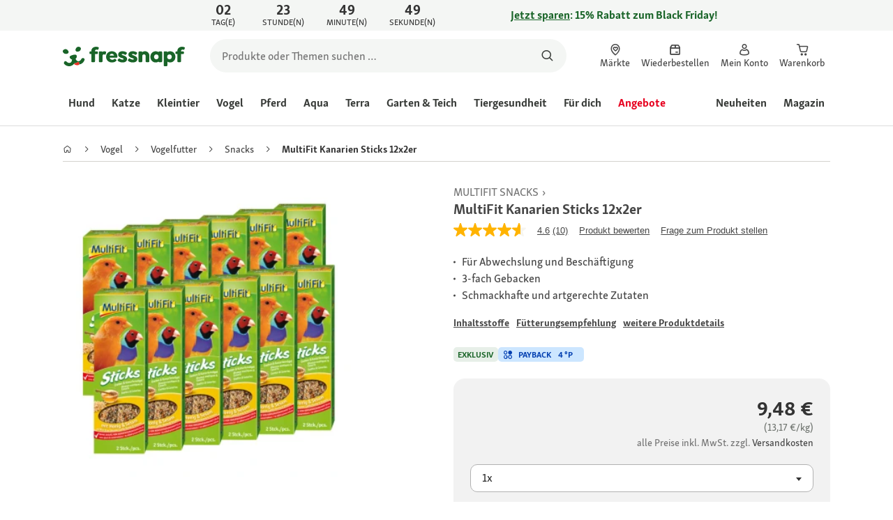

--- FILE ---
content_type: application/javascript
request_url: https://assets.fressnapf.com/data/3974434f0854/9d0259e79b32/launch-38dbe50cc9b2.min.js
body_size: 159757
content:
// For license information, see `https://assets.fressnapf.com/data/3974434f0854/9d0259e79b32/launch-38dbe50cc9b2.js`.
window._satellite=window._satellite||{},window._satellite.container={buildInfo:{minified:!0,buildDate:"2025-11-25T13:28:40Z",turbineBuildDate:"2024-08-22T17:32:44Z",turbineVersion:"28.0.0"},environment:{id:"ENc6e02a64913d4b72b13d8d692ff96444",stage:"production"},dataElements:{cartID:{defaultValue:"",storageDuration:"session",modulePath:"core/src/lib/dataElements/customCode.js",settings:{source:function(){return window?.pageData?.cart?.cartId||window?.launchData?.minicart?.code||""}}},pageURL:{forceLowerCase:!0,cleanText:!0,modulePath:"core/src/lib/dataElements/customCode.js",settings:{source:function(){return _satellite.getVar("function_redactPII")(window.location.href)}}},target_timeout:{modulePath:"core/src/lib/dataElements/customCode.js",settings:{source:function(){let e=0;return e="false"!==_satellite.getVar("AppView")?0:window.location.pathname.match("checkout")?2e3:5e3,e}}},speedkit_group:{modulePath:"core/src/lib/dataElements/customCode.js",settings:{source:function(){let e="no value";return window?.speedKit?.splitTestId&&(e=window.speedKit.group+" - "+window.speedKit.splitTestId),e}}},paymentMethod:{defaultValue:"",modulePath:"core/src/lib/dataElements/customCode.js",settings:{source:function(){return window?.pageData?.order?.paymentMethod||window?.launchData?.minicart?.paymentMode||window?.launchData?.minicart?.savedDeliveryMode?.supportedPaymentModes?.reduce(((e,t)=>e+(t.selected?t.code:"")),"")||""}}},userPetTypeList:{forceLowerCase:!0,modulePath:"core/src/lib/dataElements/customCode.js",settings:{source:function(){if(null!==window?.pageData?.user){if(window?.pageData?.user?.pets?.length>0)return window.pageData.user.pets.map((function(e){return e.petType})).join(",");if(window?.pageData?.user?.myPets?.length>0)return window.pageData.user.myPets.map((function(e){return e.species})).join(",")}}}},awin_comgroup:{modulePath:"core/src/lib/dataElements/customCode.js",settings:{source:function(){let e="Default";const t=_satellite.getVar("pageCntLang"),r=_satellite.getVar("orderObj"),n=_satellite.getVar("userObj");return e=n&&n.id?0===n.orderAmount||1===n.orderAmount||void 0===n.orderAmount?"S0001":"S0002":"Default","fr"===t&&(_satellite.getVar("deliveryMode")||"").match(/click-and-collect/i)&&(e=n&&n.id?0===n.orderAmount||1===n.orderAmount||void 0===n.orderAmount?"S0010":"S0020":"S0021"),!!r?.voucherCodes?.[0]&&(e+="_G"),e}}},userCCAid:{defaultValue:"",modulePath:"core/src/lib/dataElements/customCode.js",settings:{source:function(){return window?.pageData?.user?.ccaId||""}}},orderNetAmountFixed:{defaultValue:"",modulePath:"core/src/lib/dataElements/customCode.js",settings:{source:function(){const e=pageData?.order,t=parseFloat(e?.products?.reduce(((e,t)=>e+t.netPrice*t.quantity),0))?.toFixed(2);return"NaN"===t?_satellite.getVar("orderNetAmount"):parseFloat(t)}}},searchTermMerch:{defaultValue:"",forceLowerCase:!0,cleanText:!0,modulePath:"core/src/lib/dataElements/customCode.js",settings:{source:function(){if(window?.pageData?.search?.term){let e=window.pageData.search.term.replace(/\+/g," ");return e=e.replace(/;|,|\||\"|\'|\^/g,""),e}}}},onlineMarketingIds:{defaultValue:"",modulePath:"core/src/lib/dataElements/customCode.js",settings:{source:function(){let e={},t=_satellite.getVar("c_TLD")||"";return"com"===t&&(t=_satellite.getVar("pageCntLang").slice(-2)),"de"===t?e={ucSetId:"Mpzuxf7znOUYed",adWordsId:"1004525029",adWordsLbl:"tg7QCJuQiQUQ5av_3gM",gtagId:"AW-1008416528",bingId:"23002670",adWordsConvId:"1008416528",adWordsConvLbl:"zQ3mCP2q02YQkO7s4AM",adWordsConvArr:[{id:"YAlQCN-MqtUZEJDu7OAD",env:"all",evt:"purchase"},{id:"9g0PCNqNqtUZEJDu7OAD",env:"all"},{id:"JXVWCO749tUZEJDu7OAD",env:"web"}],gtagRetailId:"AW-17599428526",retailConvLbl:"waywCKvA5qEbEK7vh8hB",adWordsMCA:"7616450",affId:"7768",awinId:"14757",fbId:"1326577747464405",tdblId:"2000218",tdblEv:"336571",aacId:"fressnapfde-poc",bvscript:"//apps.bazaarvoice.com/deployments/fressnapf/main_site/production/de_DE/bv.js",qtixid:"ZN_8H4VppvWO0RbliK",qtixserver:"zn8h4vppvwo0rblik-fressnapf",tealium_account:"fressnapf",tealium_profile:"production"===_satellite.environment.stage?"main":"sandbox",tealium_dskey:"production"===_satellite.environment.stage?"3nq6ve":"cgxc5u",tealium_dskeyapp:"production"===_satellite.environment.stage?"6a11v5":"gebej5",tealium_cname_cs:"production"===_satellite.environment.stage?"cdp.fressnapf.de":"",tealium_remark:!0,emarsys_mid:"1A07D08A92BA5124",rtbhId:"zc76nb2GAlowAKAPrKyT",searchhub:!0,mediacom:!0,teads_id:12508}:"at"===t?e={ucSetId:"zSk8y7p0aI1RzT",gtagId:"AW-809551261",adWordsConvId:"809551261",adWordsConvLbl:"OyV8CLG0gYoBEJ2Lg4ID",adWordsConvArr:[{id:"7FCkCMT3qdUZEJ2Lg4ID",env:"all",evt:"purchase"},{id:"kodSCMf3qdUZEJ2Lg4ID",env:"all"},{id:"m59bCPj579UZEJ2Lg4ID",env:"web"}],gtagRetailId:"AW-17599261268",retailConvLbl:"qvNvCNDh2KEbENTU_cdB",adWordsId:"809551261",adWordsMCA:"125757210",bingId:"23004687",fbId:"2520753171373492",tdblId:"2234823",tdblEv:"396263",awinId:"68692",qtixid:"ZN_8H4VppvWO0RbliK",qtixserver:"zn8h4vppvwo0rblik-fressnapf",bvscript:"//apps.bazaarvoice.com/deployments/fressnapf/main_site/production/de_AT/bv.js",tealium_account:"fressnapf",tealium_profile:"production"===_satellite.environment.stage?"main":"sandbox",tealium_dskey:"production"===_satellite.environment.stage?"3nq6ve":"cgxc5u",tealium_dskeyapp:"production"===_satellite.environment.stage?"6a11v5":"gebej5",tealium_cname_cs:"production"===_satellite.environment.stage?"cdp.fressnapf.at":"",tealium_remark:!0,emarsys_mid:"110AC9E47B83B40D",rtbhId:"DYsa9g1X4PJ9lAAmjQaf"}:"pl"===t?e={ucSetId:"wAsXOGRIWAY8Jo",gtagId:"AW-809550628",adWordsConvId:"809550628",adWordsConvLbl:"1m4lCPPQgo8BEKSGg4ID",adWordsConvArr:[{id:"QrQACNyeqtUZEKSGg4ID",env:"all",evt:"purchase"},{id:"RVW8CN-eqtUZEKSGg4ID",env:"all"},{id:"izNrCOT079UZEKSGg4ID",env:"web"}],gtagRetailId:"AW-17612797540",retailConvLbl:"nitSCJeOnKUbEOTst85B",adWordsId:"809551261",adWordsMCA:"127642439",bingId:"271001447",fbId:"325493861730765",awinId:"61371",tdblId:"2234838",tdblEv:"396267",bvscript:"//apps.bazaarvoice.com/deployments/fressnapf/main_site/production/pl_PL/bv.js",qtixid:"ZN_8H4VppvWO0RbliK",qtixserver:"zn8h4vppvwo0rblik-fressnapf",tealium_account:"fressnapf",tealium_profile:"production"===_satellite.environment.stage?"main":"sandbox",tealium_dskey:"production"===_satellite.environment.stage?"3nq6ve":"cgxc5u",tealium_dskeyapp:"production"===_satellite.environment.stage?"6a11v5":"gebej5",tealium_cname_cs:"production"===_satellite.environment.stage?"cdp.maxizoo.pl":"",tealium_remark:!0,rtbhId:"MkdPgxd3GkmOneeDtNyf",emarsys_mid:"16A9B342E4C907C4",mediacom:!0}:"fr"===t?e={ucSetId:"RgBAut9OZlNW_V",gtagId:"AW-809514291",adWordsConvId:"809514291",adWordsConvLbl:"TZVaCLT7nqYBELPqgIID",adWordsConvArr:[{id:"rzhDCLHnq9UZELPqgIID",env:"all",evt:"purchase"},{id:"h2vOCLTnq9UZELPqgIID",env:"all"},{id:"DdzRCKHM8dUZELPqgIID",env:"web"}],adWordsEvtLbl:{add_to_cart:"hrU9CKSQ76wbELPqgIID",view_item:"s4G-COzknb4bELPqgIID",view_item_list:"_YaDCIPCo74bELPqgIID",view_cart:"-q_qCMKInr4bELPqgIID",register:"NXMHCLvWo74bELPqgIID",page_view:"c4XxCKHomr4bELPqgIID"},adWordsId:"809551261",adWordsMCA:"138287604",floodlightId:"DC-11755388",bingId:"23586202",fbId:"303243384423227",awinId:"68698",bvscript:"//apps.bazaarvoice.com/deployments/fressnapf/main_site/production/fr_FR/bv.js",qtixid:"ZN_8H4VppvWO0RbliK",qtixserver:"zn8h4vppvwo0rblik-fressnapf",tealium_account:"fressnapf",tealium_profile:"production"===_satellite.environment.stage?"main":"sandbox",tealium_dskey:"production"===_satellite.environment.stage?"3nq6ve":"cgxc5u",tealium_dskeyapp:"production"===_satellite.environment.stage?"6a11v5":"gebej5",tealium_cname_cs:"production"===_satellite.environment.stage?"cdp.maxizoo.fr":"",tealium_remark:!0,emarsys_mid:"1E513160FC6FC50C",rtbhId:"vO99oLmx21AHSWQg4HyP",mediacom:!0,ptId:"2613526023547"}:"ch"===t?e={ucSetId:"io5eF-fQ_yGCzm",gtagId:"AW-11076363227",adWordsConvId:"11076363227",adWordsConvLbl:"-rAACPOqiIkYENvHz6Ep",adWordsConvArr:[{id:"ch11CNHFq9UZENvHz6Ep",env:"all",evt:"purchase"},{id:"YxwnCNTFq9UZENvHz6Ep",env:"all"},{id:"TcAjCKOH8NUZENvHz6Ep",env:"web"}],gtagRetailId:"AW-17599709168",retailConvLbl:"qZ8QCPrh2KEbEPD_mMhB",adWordsId:"11076363227",adWordsMCA:"348401427",bingId:"271001333",fbId:"1406780416749770",awinId:"68694",qtixid:"ZN_8H4VppvWO0RbliK",qtixserver:"zn8h4vppvwo0rblik-fressnapf",bvscript:"//apps.bazaarvoice.com/deployments/fressnapf/main_site/production/de_CH/bv.js",emarsys_mid:"1FD186E5DC495665",tealium_account:"fressnapf",tealium_profile:"production"===_satellite.environment.stage?"main":"sandbox",tealium_dskey:"production"===_satellite.environment.stage?"3nq6ve":"cgxc5u",tealium_dskeyapp:"production"===_satellite.environment.stage?"6a11v5":"gebej5",tealium_cname_cs:"production"===_satellite.environment.stage?"cdp.fressnapf.ch":"",tealium_remark:!0,rtbhId:"uN5xaBZwTIMq0skqC85U"}:"be"===t?e={ucSetId:"aNqPwCl1A3gpTO",gtagId:"AW-372825666",adWordsConvId:"372825666",adWordsConvLbl:"uoCbCNLkjZECEMK847EB",adWordsConvArr:[{id:"zkEBCMrWsNUZEMK847EB",env:"all",evt:"purchase"},{id:"P0I-CIqNvNQZEMK847EB",env:"all"},{id:"dY2YCMiU99UZEMK847EB",env:"web"}],gtagRetailId:"AW-17612591177",retailConvLbl:"M3m-CJuakKUbEMmgq85B",adWordsId:"372825666",adWordsMCA:"410509050",fbId:"2061567213984131",awinId:"68696",qtixid:"ZN_8H4VppvWO0RbliK",qtixserver:"zn8h4vppvwo0rblik-fressnapf",bvscript:"//apps.bazaarvoice.com/deployments/fressnapf/main_site/production/fr_BE/bv.js",tealium_account:"fressnapf",tealium_profile:"production"===_satellite.environment.stage?"main":"sandbox",tealium_dskey:"production"===_satellite.environment.stage?"3nq6ve":"cgxc5u",tealium_dskeyapp:"production"===_satellite.environment.stage?"6a11v5":"gebej5",tealium_cname_cs:"production"===_satellite.environment.stage?"cdp.maxizoo.be":"",tealium_remark:!0,emarsys_mid:"136A6BC8FCDAA2F4",rtbhId:"JmMlAGE81pn5mF4AlN2B"}:"ie"===t?e={ucSetId:"SefFeGt0TNo-sw",gtagId:"AW-10839085283",adWordsConvId:"10839085283",adWordsConvLbl:"KW8lCLW-xJADEOOhvbAo",adWordsId:"10839085283",adWordsMCA:"410509050",bingId:"271001332",fbId:"681177779611941",awinId:"115160",qtixid:"ZN_8H4VppvWO0RbliK",qtixserver:"zn8h4vppvwo0rblik-fressnapf",bvscript:"//apps.bazaarvoice.com/deployments/fressnapf/main_site/production/en_IE/bv.js",tealium_account:"fressnapf",tealium_profile:"production"===_satellite.environment.stage?"main":"sandbox",tealium_dskey:"production"===_satellite.environment.stage?"3nq6ve":"cgxc5u",tealium_dskeyapp:"production"===_satellite.environment.stage?"6a11v5":"gebej5",tealium_cname_cs:"production"===_satellite.environment.stage?"cdp.maxizoo.ie":"",tealium_remark:!0,emarsys_mid:"1BEC327C9C67EC3D",rtbhId:"KS6HMQq4DtRCITiRycS8"}:"lu"===t&&(e={ucSetId:"6O2pU6xLOAxISh",fbId:"942808073201740",qtixid:"ZN_8H4VppvWO0RbliK",qtixserver:"zn8h4vppvwo0rblik-fressnapf",tealium_account:"fressnapf",tealium_profile:"production"===_satellite.environment.stage?"main":"sandbox",tealium_dskey:"production"===_satellite.environment.stage?"3nq6ve":"cgxc5u",tealium_dskeyapp:"production"===_satellite.environment.stage?"6a11v5":"gebej5",tealium_remark:!0,tealium_cname_cs:"production"===_satellite.environment.stage?"cdp.fressnapf.lu":"",emarsys_mid:"1C384EA741C609A7"}),e}}},isNotSensitvePage:{modulePath:"core/src/lib/dataElements/customCode.js",settings:{source:function(){return!window.location.pathname.match(/(payment|payback|my-account|contact|newsletter|kontakt|native-3ds|maintenance)/i)}}},c_TLD:{defaultValue:"xx",forceLowerCase:!0,modulePath:"core/src/lib/dataElements/customCode.js",settings:{source:function(){let e=window.location&&window.location.hostname&&window.location.hostname.split(".").pop();return e&&e.toLowerCase()}}},c_intLinkFilterNever:{defaultValue:"",modulePath:"core/src/lib/dataElements/customCode.js",settings:{source:function(){return window.location.hostname}}},productsArr:{defaultValue:"",modulePath:"core/src/lib/dataElements/javascriptVariable.js",settings:{path:"pageData.products"}},rndNum:{modulePath:"core/src/lib/dataElements/randomNumber.js",settings:{max:100,min:1}},cartValue:{defaultValue:"",storageDuration:"session",modulePath:"core/src/lib/dataElements/customCode.js",settings:{source:function(){return window?.pageData?.cart?.cartValue||""}}},userObjSession:{defaultValue:"",storageDuration:"session",modulePath:"core/src/lib/dataElements/javascriptVariable.js",settings:{path:"pageData.user"}},userLastOrderDate:{cleanText:!0,modulePath:"core/src/lib/dataElements/customCode.js",settings:{source:function(){return window?.pageData?.user?.lastOrderDate}}},availableDeliveryCodes:{forceLowerCase:!0,modulePath:"core/src/lib/dataElements/customCode.js",settings:{source:function(){return window?.launchData?.deliverymodes?.reduce(((e,t)=>e+(t.selectionEnabled?t.code+",":"")),"")?.slice(0,-1)}}},c_RSID:{defaultValue:"",modulePath:"core/src/lib/dataElements/customCode.js",settings:{source:function(){let e="",t={"www.fressnapf.de":!0,"fressnapf.de":!0,"lp.fressnapf.de":!0,"www.fressnapf.lu":!0,"fressnapf.lu":!0,"www.fressnapf.at":!0,"lp.fressnapf.at":!0,"fressnapf.at":!0,"www.fressnapf.ch":!0,"lp.fressnapf.ch":!0,"fressnapf.ch":!0,"www.maxizoo.pl":!0,"lp.maxizoo.pl":!0,"maxizoo.pl":!0,"www.maxizoo.fr":!0,"lp.maxizoo.fr":!0,"maxizoo.fr":!0,"www.maxizoo.be":!0,"lp.maxizoo.be":!0,"maxizoo.be":!0,"www.maxizoo.ie":!0,"maxizoo.ie":!0,"www.maxizoo.dk":!0,"maxizoo.dk":!0},r=_satellite.getVar("c_TLD"),n="production"!==_satellite.environment.stage,a=t[window.location.hostname]||!1;return e=r?n||!a?"fressnapfdev,fressnapfunifiedwebappdev":"fressnapf"+r+"-poc,fressnapfshopint":n||!a?"fressnapfdev,fressnapfunifiedwebappdev":"fressnapfshopint","1"===_satellite.getVar("auditflag")&&(e="fressnapfdev,fressnapfunifiedwebappdev"),e}}},userObj:{defaultValue:"",modulePath:"core/src/lib/dataElements/javascriptVariable.js",settings:{path:"pageData.user"}},userCryptId:{defaultValue:"",storageDuration:"session",modulePath:"core/src/lib/dataElements/customCode.js",settings:{source:function(){return window?.pageData?.user?.hashMd}}},productCatsComma:{defaultValue:"",modulePath:"core/src/lib/dataElements/customCode.js",settings:{source:function(){return window?.pageData?.products?.[0]?.categoryNames?window.pageData.products[0].categoryNames.join(",")||"":"category"===window?.pageData?.page?.pageType?window.pageData.page?.path?.toString():void 0}}},bot_uptrends:{defaultValue:"false",forceLowerCase:!0,storageDuration:"session",modulePath:"core/src/lib/dataElements/queryStringParameter.js",settings:{name:"uptrends",caseInsensitive:!0}},TeaserIDs:{forceLowerCase:!0,modulePath:"core/src/lib/dataElements/customCode.js",settings:{source:function(){let e=[];return document.querySelectorAll("[data-id*='|']").forEach((function(t){e.push(t.dataset.id)})),e.join(";")}}},utm_campaign:{defaultValue:"",forceLowerCase:!0,cleanText:!0,storageDuration:"pageview",modulePath:"core/src/lib/dataElements/customCode.js",settings:{source:function(){return window?._sica?.Util?.getQueryParam("utm_campaign")||""}}},s_campaign:{defaultValue:"",modulePath:"core/src/lib/dataElements/customCode.js",settings:{source:function(){function e(e){return e?.length>0&&"string"==typeof e?e.toLowerCase().replace(/ /g,"_").replace(/[:=\?#+%&]/gi,""):"nn"}let t,r,n=new Date,a=parseInt(n.getTime()/1e3),i=1800,o=_satellite.getVar("c_storageSupport");if(/(fn|mz)\|app\|/i.test(navigator?.userAgent))return"";let s=function(){let e=document.createElement("a");return e.href=document.referrer||"https://no.ref/",/^android/i.test(e.href)?e.href=e.href.replace(/android-app/i,"https"):/\[|\:|\]/i.test(e.hostname)&&(e.href="https://no.ref/"),""===e.host&&(e.href=e.href),e}(),c=function(e){let t=["paypal.com","saferpay.com","przelewy24.pl","adyen.com","twint.ch","prospekt.fressnapf.de","gazetka.maxizoo.pl","flyer.maxizoo.be","flyer.maxizoo.ie","lp.fressnapf.de","lp.maxizoo.fr","lp.maxizoo.pl","lp.maxizoo.be","lp.fressnapf.at","lp.fressnapf.ch"];if(-1!==e.hostname.indexOf(window.location.hostname))return!0;for(let r=0;r<t.length;r++)if(-1!==e.href.indexOf(t[r]))return!0;return!1}(s),l=e(_satellite.getVar("utm_medium")),u=e(_satellite.getVar("utm_source")),d=e(_satellite.getVar("utm_campaign")),p=e(_satellite.getVar("utm_content")),f=e(_satellite.getVar("utm_term")),m=e(_satellite.getVar("utm_placement")),g="";t=o&&window?.sessionStorage?.getItem("lts")||a;let v=[{url:"googlequicksearchbox",name:"google"},{url:"google.com",name:"google"},{url:"www.google.",name:"google"},{url:"bing.com",name:"bing"},{url:"search.yahoo.com",name:"yahoo"},{url:"suche.t-online.de",name:"t-online"},{url:"ask.com",name:"ask"},{url:"suche.aol.de",name:"aol"},{url:"search.aol.com",name:"aol"},{url:"suche.web.de",name:"web"},{url:"suche.gmx.net",name:"gmx"},{url:"duckduckgo.com",name:"duckduckgo"},{url:"search.com",name:"search"},{url:"suche.freenet.de",name:"freenet"},{url:"ecosia.org",name:"ecosia"},{url:"startpage.com",name:"startpage"},{url:"yandex.ru",name:"yandex"},{url:"baidu.com",name:"baidu"},{url:"qwant.com",name:"qwant"}],h=function(e){for(let t=0;t<v.length;t++)if(-1!==e.indexOf(v[t].url))return v[t].name;return""}(s.hostname),b=function(e){let t=["facebook.com","twitter.com","youtube.com","instagram.com","pinterest.","vk.com","linkedin.com","orkut.com","friendster.com","livejournal.com","blogspot.com","wordpress.com","xing.com","friendfeed.com","myspace.com","digg.com","reddit.com","stumbleupon.com","twine.com","yelp.com","mixx.com","delicious.com","tumblr.com","disqus.com","intensedebate.com","backtype.com","netvibes.com","mister-wong.com","diigo.com","flixster.com","vimeo.com","identi.ca","jaiku.com","flickr.com","hi5.com"];for(let r=0;r<t.length;r++)if(e.indexOf(t[r])>-1)return t[r];return""}(s.hostname);if("google"===u&&/^google_/i.test(l))return"sea:"+l+":"+u+":"+d+":"+p+":"+f+":"+m;if("bing"===u&&/^bing_/i.test(l))return"sea:"+l+":"+u+":"+d+":"+p+":"+f+":"+m;if("email"===l)return"email:"+l+":"+u+":"+d+":"+p+":"+f+":"+m;if(/^display|^socialpaid|^rtg/i.test(l))return/^rtg/i.test(l)?"display:"+l+":"+u+":"+d+":"+p+":"+f+":"+m:/rtg$|pro|wkz/i.test(l)?"display performance:"+l+":"+u+":"+d+":"+p+":"+f+":"+m:/eb|awareness|fnx|csr|wpc|local|retail/i.test(l)?"display brand:"+l+":"+u+":"+d+":"+p+":"+f+":"+m:"display:"+l+":"+u+":"+d+":"+p+":"+f+":"+m;if(/affiliat/i.test(l))return g=d.split("-")[0],"affiliate:"+l+":"+u+":"+g+":"+p+":"+f+":"+m;if(/chatgpt|perplexity/i.test(u))return"llm:"+l+":"+u+":"+d+":"+p+":"+f+":"+m;if(/chatgpt.com|perplexity.ai|gemini.google|claude.ai|copilot.microsoft|meta.ai/i.test(s.hostname))return"llm:"+l+":"+s.hostname+":"+d+":"+p+":"+f+":"+m;if(""!==h){if(a!==t&&a-t<i){if(o&&(r=window.localStorage.getItem("s_cid")||"",r&&r.match("sea")))return r}else if(/gad_source=|msclkid=|gclid=/i.test(window.location.href))return"sea:no_utms:"+s.hostname.split(".").slice(-2).shift()+":"+d+":"+p+":"+f+":"+m;return"seo:seo:"+s.hostname+":nn:nn:nn:nn"}if(/ceneo|psm/i.test(l))return"psm:"+l+":"+u+":"+d+":"+p+":"+f+":"+m;if(/leaflet/i.test(l))return"leaflet:"+l+":"+u+":"+d+":"+p+":"+f+":"+m;if("social"===l)return"social:"+l+":"+u+":"+d+":"+p+":"+f+":"+m;if("payback"===l||"mobile"===l||"partnerseite"===l)return"payback:"+l+":"+u+":"+d+":"+p+":"+f+":"+m;if("print"===l)return"print:print:"+u+":"+d+":"+p+":"+f+":"+m;if("referral"===l)return"referral:referral:"+u+":"+d+":"+p+":nn:"+m;if("commerce_connector"===l)return"referral:"+l+":"+u+":"+d+":"+p+":"+f+":"+m;if("messenger"===l)return"messenger:"+l+":"+u+":"+d+":"+p+":"+f+":"+m;if("coop"===l)return"cooperation:"+l+":"+u+":"+d+":"+p+":"+f+":"+m;if(""!==b)return"social:"+l+":"+b+":"+d+":"+p+":"+f+":"+m;if("share"===l)return"share:"+l+":"+u+":"+d+":"+p+":"+f+":"+m;if("nn"!==d||"nn"!==l||"nn"!==u)return"nicht zugeordnet:"+l+":"+u+":"+d+":"+p+":"+f+":"+m;if(a-t>i||a-t==0)if(/link\.(fressnapf|maxizoo)/i.test(s.hostname)){if(!o)return"email:"+l+":"+u+":"+d+":"+p+":"+f+":"+m;if(r=window.localStorage.getItem("s_cid")||"",r&&r.match("email"))return r}else if(!/\/checkout\/|\/cart\//i.test(window.location.href)){if(o&&(r=window.localStorage.getItem("s_cid")||"",r))return r;if("no.ref"!==s.hostname&&!c)return"referral:referral:"+s.hostname+":nn:nn:nn:nn";if("no.ref"===s.hostname||""===document.referrer)return"direct:direct:none:nn:nn:nn:nn";if(c)return"direct:session refresh:session refresh:nn:nn:nn:nn"}return""}}},affiliate_tduid:{defaultValue:"",forceLowerCase:!0,modulePath:"core/src/lib/dataElements/queryStringParameter.js",settings:{name:"tduid",caseInsensitive:!0}},productsArrCart:{defaultValue:"",modulePath:"core/src/lib/dataElements/javascriptVariable.js",settings:{path:"pageData.cart.products"}},simple_devicetype:{modulePath:"core/src/lib/dataElements/customCode.js",settings:{source:function(){return navigator?.userAgent?.match(/Mobile|Android|iPhone|iPad|iPod|Samsung|webOS|BlackBerry|Windows Phone/i)?"mobile":"desktop"}}},pageName:{defaultValue:"",forceLowerCase:!0,cleanText:!0,storageDuration:"pageview",modulePath:"core/src/lib/dataElements/customCode.js",settings:{source:function(){let e=window.location.pathname;return e.match(/\/\d+\/?$/)?e=e.replace(/\d+/,"detail"):e.match(/\/newsletter\/(edit|conf|unsub)/i)?e=e.replace(/[^\/]*\/$/i,""):window.location.hostname.match(/^lp/i)&&(e=window?.pageData?.page?.pageName||"/lp/"),e}}},cartShippingCost:{modulePath:"core/src/lib/dataElements/customCode.js",settings:{source:function(){let e="";return window.pageData?.cart?.cartId&&(e="rc:"+window.pageData.cart.regularDeliveryCostValue.toFixed(2),e+="|ac:"+window.pageData.cart.additionalDeliveryCostValue.toFixed(2)),e}}},userSavedPosts:{cleanText:!0,modulePath:"core/src/lib/dataElements/customCode.js",settings:{source:function(){return null!==window?.pageData?.user&&window.pageData.user?.savedPosts?.savedPosts&&window.pageData.user.savedPosts.savedPosts.length.toString()||""}}},productIntCat1:{defaultValue:"",modulePath:"core/src/lib/dataElements/customCode.js",settings:{source:function(){if(window?.pageData?.products?.[0]?.categories)return window.pageData.products[0].categories?.[0]}}},orderId:{defaultValue:"",modulePath:"core/src/lib/dataElements/customCode.js",settings:{source:function(){let e="production"!==_satellite.environment.stage?"dev_":"",t=window?.pageData?.order?.id||"";return""===t&&(t=window?.launchData?.order?.code||""),e+t}}},releaseInformation:{modulePath:"core/src/lib/dataElements/customCode.js",settings:{source:function(){if(void 0!==window?.pageData?.releaseInformation)return pageData?.releaseInformation?.buildDate+"|"+pageData?.releaseInformation?.imageTag+"|"+pageData?.releaseInformation?.generator}}},pageCat:{defaultValue:"",forceLowerCase:!0,cleanText:!0,storageDuration:"pageview",modulePath:"core/src/lib/dataElements/customCode.js",settings:{source:function(){if(window?.launchData?.page?._breadcrumb?.length>0)return window.launchData.page._breadcrumb[0];if(window?.pageData?.page?.category)return window.pageData.page.category;if(window?.launchData?.products?.[0]?.categories){let e=window.launchData.products[0].categories?.[0]?.url?.split("/");return e&&e[2]}return _satellite.getVar("pageType")}}},target_cartProdIDs:{defaultValue:"",storageDuration:"session",modulePath:"core/src/lib/dataElements/customCode.js",settings:{source:function(){return window?.pageData?.cart?.products&&"["+window.pageData.cart.products.map((function(e){return'"'+e.id+'"'})).join(",")+"]"||""}}},userPetClubList:{forceLowerCase:!0,modulePath:"core/src/lib/dataElements/customCode.js",settings:{source:function(){if(null!==window?.pageData?.user&&window?.pageData?.user?.myPets?.length>0){let e=window.pageData.user.myPets.map((function(e){return e.memberships})).join(",");return e=e.replace(/^,+|,+$/g,""),e}}}},pageCntLang:{defaultValue:"n/a",forceLowerCase:!0,cleanText:!0,storageDuration:"pageview",modulePath:"core/src/lib/dataElements/customCode.js",settings:{source:function(){let e=window?.pageData?.page?.cntlang;return e||(e=window.document.documentElement.lang,e&&(e=e.replace(/-/i,"_"))),e}}},pageHier:{defaultValue:"",forceLowerCase:!0,cleanText:!0,storageDuration:"pageview",modulePath:"core/src/lib/dataElements/customCode.js",settings:{source:function(){let e=window.pageData,t=window.launchData;if(t?.page?._breadcrumb?.length>0)return t.page._breadcrumb.join("|");if(e?.page?.path?.length>0)return e.page.path.join("|");if(t?.products?.[0]?.categories){let e=t.products[0].categories[0].url.split("/");return e.pop(),e.pop(),e.shift(),e.shift(),e.join("|")}if(document.querySelector("nav.breadcrumbs")){let e=document.querySelector("nav.breadcrumbs").innerText.split("\n");return e.length>0&&e[0].match(/plp/i)&&e.shift(),e.join("|")}return _satellite.getVar("pageType")}}},targetServer:{defaultValue:"",modulePath:"core/src/lib/dataElements/customCode.js",settings:{source:function(){let e={"www.fressnapf.de":"purpose.fressnapf.de","fressnapf.de":"purpose.fressnapf.de","www.fressnapf.at":"purpose.fressnapf.at","fressnapf.at":"purpose.fressnapf.at","www.maxizoo.pl":"purpose.maxizoo.pl","maxizoo.pl":"purpose.maxizoo.pl","www.maxizoo.fr":"purpose.maxizoo.fr","maxizoo.fr":"purpose.maxizoo.fr","www.fressnapf.ch":"purpose.fressnapf.ch","fressnapf.ch":"purpose.fressnapf.ch","www.maxizoo.ie":"purpose.maxizoo.ie","maxizoo.ie":"purpose.maxizoo.ie","www.maxizoo.be":"purpose.maxizoo.be","maxizoo.be":"purpose.maxizoo.be","www.maxizoo.dk":"purpose.maxizoo.dk","maxizoo.dk":"purpose.maxizoo.dk","www-de-stage.fressnapf.de":"purpose.fressnapf.de"}[window.location.hostname];return e||(e="fressnapftiernahrung.tt.omtrdc.net"),e}}},target_petprofile:{modulePath:"core/src/lib/dataElements/customCode.js",settings:{source:function(){let e,t=_satellite.getVar("userObj"),r={},n=0;return t?.myPets?.length>0&&(document.querySelector("div.pet-teaser--active")?(e=document.querySelector("div.pet-teaser--active").dataset.uid,t.myPets.forEach((function(t,r){t.uid===e&&(n=r)}))):document.querySelector("div.pet-teaser")&&(e=document.querySelector("div.pet-teaser").dataset.uid,t.myPets.forEach((function(t,r){t.uid===e&&(n=r)}))),r={"user.petbday":t.myPets[n].birthday||"","user.petfood":'["'+t.myPets[n].incompatibilities.join('","')+'"]'||"","user.petname":t.myPets[n].name||"","user.pettype":t.myPets[n].species||"","user.petrace":t.myPets[n].race&&t.myPets[n].race.uid||"","user.petweight":t.myPets[n].weight||""}),r}}},orderNetAmount:{defaultValue:"",modulePath:"core/src/lib/dataElements/customCode.js",settings:{source:function(){let e=((parseFloat(window?.pageData?.order?.total||window?.launchData?.order?.totalPrice?.value)||0)-(parseFloat(window?.pageData?.order?.tax||window?.launchData?.order?.totalTax?.value)||0)-(parseFloat(window?.pageData?.order?.shipping||window?.launchData?.order?.deliveryCost?.value)||0)).toFixed(2);return e<=0&&(e=.01),parseFloat(e)}}},c_ECID_prevconsent:{defaultValue:"{}",modulePath:"core/src/lib/dataElements/customCode.js",settings:{source:function(){let e={ecid:!0,aa:!1,target:!1,aam:!1},t={},r={};if(_satellite.getVar("c_storageSupport")&&window.localStorage.hasOwnProperty("ucData")){r=JSON.parse(window.localStorage.getItem("ucData")).consent,e={ecid:r.services.PrJkr3BMv.consent||!0,aa:r.services["BJf5EjOi-X"].consent||!1,target:r.services["8L9bkqYbV"].consent||!1,aam:!1},t={action:"onPageTop",event:"consent_storage",type:"explicit",ucCategory:{essential:!0,functional:!0,marketing:null}};for(const[e,n]of Object.entries(r.services))t[n.name]=n.consent}return _satellite.setVar("_ucconsent",t),e}}},"Redirect Condition":{modulePath:"core/src/lib/dataElements/customCode.js",settings:{source:function(){return!window.location.pathname.match(/\-success|\-redirect/i)}}},target_pbrand:{defaultValue:"",modulePath:"core/src/lib/dataElements/customCode.js",settings:{source:function(){return"product"===window?.pageData?.page?.pageType&&window.pageData?.products?.[0]?.brand||""}}},prodCatEmrsys:{defaultValue:"",modulePath:"core/src/lib/dataElements/customCode.js",settings:{source:function(){return window?.pageData?.products?.[0]?.categories&&window.pageData.products[0].categories.join(" > ")||""}}},referrer:{defaultValue:"",forceLowerCase:!0,cleanText:!0,modulePath:"core/src/lib/dataElements/javascriptVariable.js",settings:{path:"document.referrer"}},bot_classification:{defaultValue:"",modulePath:"core/src/lib/dataElements/customCode.js",settings:{source:function(){var e=!0;if(void 0!==window.gtmCachedBotScore)return window.gtmCachedBotScore;if(1==(e=e&&null!=window.sessionStorage)){var t=sessionStorage.getItem("sessionCachedBotScore");if(t)return t}var r=window.navigator.userAgent;let n,a=new Array("Linux x86.*Chrome\\/([4-9]|1[0-1])","Googlebot","AdsBot-Google","Mediapartners-Google","Google Search Console","Chrome-Lighthouse","DuckDuckBot","JobboerseBot","woobot","PingdomPageSpeed","PagePeeker","Refindbot","HubSpot","Yandex","Investment Crawler","BingPreview","Bingbot","AdIdxBot","MicrosoftPreview","Baiduspider","Sogou","SISTRIX","facebookexternalhit","facebookcatalog","Site-Shot","wkhtmltoimage","SMTBot","PetalBot","AhrefsBot","avalex","RyteBot","SemrushBot","Cookiebot","Seekport Crawler","Cocolyzebot","Veoozbot","YisouSpider","Elisabot","ev-crawler","screeenly-bot","Cincraw","Applebot","headline.com","SeekportBot","BitSightBot","BrightEdge","Google-InspectionTool","Pumoxbot","INTL-UI-BOT","GPTBot","meta-external"),i="";if(RegExp(/(fn|mz)\|app\|/i).test(r))i="APP";else if(r){for(n=0;n<a.length;n++){let e=a[n];if(RegExp(e,"i").test(r)){i=e;break}}i?(i=i.toUpperCase()+"_UA",window.location.pathname.match("/checkout/")||_satellite.cookie.set("s_hg","9")):/crawler/.test(r.toLowerCase())?i="POTENTIAL_CRAWLER_UA":/spider/.test(r.toLowerCase())?i="POTENTIAL_SPIDER_UA":/bot/.test(r.toLowerCase())&&!/cubot/.test(r.toLowerCase())&&(i="POTENTIAL_BOT_UA")}else i="!UA";var o=function(){if(!document.body)return"too_early";let e=document.createElement("iframe");e.srcdoc="blank page",document.body.appendChild(e);let t=typeof e.contentWindow.chrome;return e.remove(),t};if(""===i){let e=document.createElement("canvas").getContext("webgl"),t="",n="";try{let r=e.getExtension("WEBGL_debug_renderer_info");t=e.getParameter(r.UNMASKED_VENDOR_WEBGL),n=e.getParameter(r.UNMASKED_RENDERER_WEBGL)}catch(e){}let a=window.screen.availWidth,s=window.screen.availHeight,c=window.screen.width,l=window.screen.height;(a>s&&c<l||a<s&&c>l)&&(a=window.screen.availHeight,s=window.screen.availWidth),i=/HeadlessChrome/.test(r)?"HEADCHR_UA":/MSIE 5.0/.test(r)?"IE5_UA":/PhantomJS/.test(r)?"PHANTOM_UA":/Chrome/.test(r)&&navigator.webdriver?"WEBDRIVER":/Chrome/.test(r)&&!/FB_IAB/.test(r)&&"undefined"===o()?"HEADCHR_IFRAME":/Trident|MSIE|Edge/.test(r)||""!==navigator.languages?window.external&&window.external.toString&&window.external.toString().indexOf("Sequentum")>-1?"SEQUENTUM":a>c&&s>l?"PHANTOM_WINDOW_HEIGHT":0===window.outerHeight&&0===window.outerWidth?"NO_OUTER_DIMENSION":window.screen.height<=100&&window.screen.width<=100?"DEVICE_TOO_SMALL":"_Selenium_IDE_Recorder"in window||"callSelenium"in window||"_selenium"in window||"__webdriver_script_fn"in document||"__driver_evaluate"in document||"__webdriver_evaluate"in document||"__selenium_evaluate"in document||"__fxdriver_evaluate"in document||"__driver_unwrapped"in document||"__webdriver_unwrapped"in document||"__selenium_unwrapped"in document||"__fxdriver_unwrapped"in document||"__webdriver_script_func"in document||null!==document.documentElement.getAttribute("selenium")||null!==document.documentElement.getAttribute("webdriver")||null!==document.documentElement.getAttribute("driver")?"SELENIUM_DRIVER":"callPhantom"in window||"_phantom"in window||"phantom"in window?"PHANTOM_PROPERTIES":"__stopAllTimers"in window?"JSDOM_PROPERTIES":/Firefox/.test(r)&&!/Seamonkey/.test(r)&&"undefined"===window.mozPaintCount?"FF_NO_PAINTCOUNT":"Brian Paul"==t&&"Mesa OffScreen"==n?"HEADCHR_WEBGL":"OK":"PHANTOM_LANGUAGE"}return window.gtmCachedBotScore=i,1==e&&sessionStorage.setItem("sessionCachedBotScore",i),i}}},searchTerm:{defaultValue:"",forceLowerCase:!0,cleanText:!0,modulePath:"core/src/lib/dataElements/customCode.js",settings:{source:function(){if(window?.pageData?.search?.term)return window.pageData.search.term.replace(/\+/g," ")}}},userFavStore:{modulePath:"core/src/lib/dataElements/javascriptVariable.js",settings:{path:"pageData.user.favoriteStore"}},AppViewJS:{storageDuration:"pageview",modulePath:"core/src/lib/dataElements/customCode.js",settings:{source:function(){let e=new RegExp("("+["(fn|mz)\\|app\\|.*"].join("|")+")","ig");return!!(navigator.userAgent||"").match(e)}}},availableDeliveryTypes:{forceLowerCase:!0,modulePath:"core/src/lib/dataElements/customCode.js",settings:{source:function(){return window?.launchData?.deliverymodes?.reduce(((e,t)=>e+(t.selectionEnabled?t.deliveryAddressType+",":"")),"")?.slice(0,-1)}}},userBirthyear:{cleanText:!0,modulePath:"core/src/lib/dataElements/customCode.js",
settings:{source:function(){return window?.pageData?.user?.birthday?window.pageData.user.birthday.match(/\d{4}/).toString():window?.pageData?.user?.defaultAddress?window.pageData.user.defaultAddress?.dateOfBirth?.match(/\d{4}/)?.toString():"n/a"}}},productCat2:{defaultValue:"",modulePath:"core/src/lib/dataElements/customCode.js",settings:{source:function(){if(window?.pageData?.products?.[0]?.categoryNames)return window.pageData.products[0].categoryNames?.[1]}}},shop_access:{modulePath:"core/src/lib/dataElements/customCode.js",settings:{source:function(){return navigator?.userAgent?.match(/(fn|mz)\|app\|/i)?"fressnapf app":navigator?.userAgent?.match(/Mobile|Android|iPhone|iPad|iPod|Samsung|webOS|BlackBerry|Windows Phone/i)?"mobile browser":"desktop browser"}}},MostRecentCampaign:{defaultValue:"direct:direct:none:nn:nn:nn:nn",modulePath:"core/src/lib/dataElements/localStorage.js",settings:{name:"s_cid"}},auditflag:{storageDuration:"session",modulePath:"core/src/lib/dataElements/queryStringParameter.js",settings:{name:"audit",caseInsensitive:!0}},target_pavailability:{defaultValue:"",forceLowerCase:!0,modulePath:"core/src/lib/dataElements/customCode.js",settings:{source:function(){if(_satellite.getVar("c_pathname")?.match(/^\/p\//i))return window?.pageData?.products?.[0]?.availability?.replace(/_/gi," ")||""}}},orderObj:{defaultValue:"",modulePath:"core/src/lib/dataElements/customCode.js",settings:{source:function(){return void 0!==window.pageData&&void 0!==window.pageData.order&&null!==window.pageData.order?window.pageData.order:window.launchData?.order?.code?{fallback:!0,id:window.launchData.order.code,discount:window.launchData.order?.orderDiscounts?.value||0,payback:{bonus:0,coupons:[]},paymentMethod:window.launchData.order.paymentMode,deliveryMode:window.launchData.order.deliveryMode?.code,products:window.launchData.order.entries.map((function(e){return e.product.analytics})),promotions:[],shipping:window.launchData.order?.deliveryCost?.value||0,tax:window.launchData.order?.totalTax?.value||0,total:window.launchData.order?.totalPrice?.value}:{fallback:!0,id:Date.now(),discount:0,products:[],shipping:0,tax:0,total:1}}}},userDaysSinceLastOrder:{defaultValue:"0",modulePath:"core/src/lib/dataElements/customCode.js",settings:{source:function(){let e=0;if(window.pageData?.user?.previousLastOrderDate?.match(/\d+\.\d+\.\d+/)){let t=window.pageData.user.previousLastOrderDate.split("."),r=new Date(t[2]+"-"+t[1]+"-"+t[0]),n=new Date,a=Math.abs(n-r);e=Math.floor(a/864e5)}return e}}},WP_preview:{defaultValue:"false",modulePath:"core/src/lib/dataElements/queryStringParameter.js",settings:{name:"ts",caseInsensitive:!0}},TealiumAudiences:{modulePath:"core/src/lib/dataElements/customCode.js",settings:{source:function(){let e,t=[];if(_satellite.getVar("c_storageSupport"))try{if(e=JSON.parse(localStorage.getItem("teal_adbe_enrichment_data")),e.audiences)for(let r in e.audiences)e.audiences.hasOwnProperty(r)&&t.push(r)}catch(e){return t}return t}}},utm_source:{defaultValue:"",forceLowerCase:!0,cleanText:!0,storageDuration:"pageview",modulePath:"core/src/lib/dataElements/customCode.js",settings:{source:function(){return window?._sica?.Util?.getQueryParam("utm_source")||""}}},function_redactPII:{modulePath:"core/src/lib/dataElements/customCode.js",settings:{source:function(){return function(e){let t=function(e){const t=new URL(e),r=new URLSearchParams(t.search);let n,a=!1;const i={email:!0,newsletterEmail:!0,password:!0,newpassword:!0,newpasswordrepeat:!0,"billingaddress-firstname":!0,"billingaddress-lastname":!0,"billingaddress-street":!0,"billingaddress-city":!0,"billingaddress-housenumber":!0,"billingaddress-postcode":!0,"forms-birthday-day":!0,"forms-birthday-month":!0,"forms-birthday-year":!0,paybacknumber:!0,token:!0};for(n of r.entries())i[n[0]]&&(r.set(n[0],"redacted"),a=!0);return a?(t.search=r.toString(),t.toString()):e};if(URL&&"function"==typeof URL.parse&&null!==URL.parse(e))return t(e);try{return t(e)}catch(t){return e}}}}},userZip:{defaultValue:"",cleanText:!0,modulePath:"core/src/lib/dataElements/customCode.js",settings:{source:function(){return window?.pageData?.user?.zip?window.pageData.user.zip:window?.pageData?.user?.defaultAddress?window.pageData.user.defaultAddress.postalCode:window?.launchData?.order?.deliveryAddress&&window.launchData.order.deliveryAddress.postalCode||""}}},utm_placement:{defaultValue:"",forceLowerCase:!0,cleanText:!0,storageDuration:"pageview",modulePath:"core/src/lib/dataElements/customCode.js",settings:{source:function(){return window?._sica?.Util?.getQueryParam("utm_placement")||""}}},userGender:{defaultValue:"",modulePath:"core/src/lib/dataElements/customCode.js",settings:{source:function(){let e="n/a";return e=window?.pageData?.user?.titleCode||!1,e?"MR"===e?"m":"f":e}}},userId:{defaultValue:"",modulePath:"core/src/lib/dataElements/customCode.js",settings:{source:function(){return window?.pageData?.user?.customerId||window?.pageData?.user?.id||""}}},target_marketplace:{forceLowerCase:!0,modulePath:"core/src/lib/dataElements/customCode.js",settings:{source:function(){if(_satellite.getVar("c_pathname")?.match(/^\/p\//i))return window?.pageData?.products?.[0]?.marketplaceArticle}}},deliveryMode:{defaultValue:"",forceLowerCase:!0,modulePath:"core/src/lib/dataElements/customCode.js",settings:{source:function(){return window?.pageData?.order?.deliveryMode||window?.launchData?.deliverymodes?.reduce(((e,t)=>e+(t.selected?t.code:"")),"")||window?.pageData?.cart?.deliveryMode||window?.launchData?.minicart?.savedDeliveryMode?.code||""}}},pageData:{defaultValue:"",modulePath:"core/src/lib/dataElements/javascriptVariable.js",settings:{path:"pageData"}},c_consentswitch:{modulePath:"core/src/lib/dataElements/customCode.js",settings:{source:function(){return"usercentrics"}}},searchType:{defaultValue:"",modulePath:"core/src/lib/dataElements/customCode.js",settings:{source:function(){return window?.pageData?.search?.type}}},target_at_prop:{defaultValue:"",storageDuration:"pageview",modulePath:"core/src/lib/dataElements/customCode.js",settings:{source:function(){return{fressnapfAT:"cc54b0c6-7403-0a92-67f4-6212c73e3af9",maxizooBE:"1a3101d0-2331-1e61-cc00-33a53e28ef7f",fressnapfBP:"f1faa39c-63ef-8dfe-ec59-29490620b164",fressnapfCH:"5c10b899-4f5e-717d-ba23-80c0a41dd227",fressnapfDE:"6123284d-9680-6f11-160d-948ed86bdc9b",maxizooDK:"a2416e49-3de3-0df1-8b8e-e40c2e1ac3a4",maxizooFR:"67eef0b5-8a66-10bd-e6c3-7ad3eaf218e1",maxizooIE:"5d6727cd-1146-4da7-b128-9910a69b55e8",maxizooIT:"ae183b0a-cb6a-de6c-3031-5685e92d34ed",fressnapfLU:"d3d16c7b-2046-bd3a-94e6-0273dfc33b5c",maxizooPL:"87507b11-6a40-7450-22f1-410fe34670cb"}[window?.__NUXT__?.pinia?.main?.baseStore||"fressnapfBP"]}}},auditvisual:{defaultValue:"1",storageDuration:"session",modulePath:"core/src/lib/dataElements/queryStringParameter.js",settings:{name:"css",caseInsensitive:!0}},productPdpScore:{modulePath:"core/src/lib/dataElements/customCode.js",settings:{source:function(){let e,t,r,n,a=0,i="7 / not detected",o=0;return e=window?.launchData?.products?.[0]?.images?.length||0,e>5?a+=10:e>1?a+=7:1===e&&(a+=5),t=window?.launchData?.products?.[0]?.averageRating||0,r=window?.launchData?.products?.[0]?.analytics?.numberOfReviews||0,r>20&&t>=4.5?a+=10:r>10&&t>=4?a+=7:r>0&&t>=4&&(a+=5),o=window?.launchData?.products?.[0]?.description?.split(" ")?.length||0,o>300?a+=10:o>200?a+=8:o>150?a+=5:o>100&&(a+=3),document.querySelectorAll("#crl8-product-carousel div.crl8-product-carousel-item").length>0&&(a+=3),n=window?.launchData?.products?.[0]?.sellingPoints?.length||0,n>2?a+=5:n>0&&(a+=2),a>25?i="1 / very good":a>20?i="2 / good":a>15?i="3 / fair":a>10?i="4 / sufficient":a>5?i="5 / poor":a>0&&(i="6 / insufficient"),i}}},affiliate_awc:{defaultValue:"",forceLowerCase:!0,modulePath:"core/src/lib/dataElements/queryStringParameter.js",settings:{name:"awc",caseInsensitive:!0}},TealiumAudiencesNoOnly:{modulePath:"core/src/lib/dataElements/customCode.js",settings:{source:function(){let e,t=[];if(_satellite.getVar("c_storageSupport"))try{if(e=JSON.parse(localStorage.getItem("teal_adbe_enrichment_data")),e.audiences)for(let r in e.audiences)e.audiences.hasOwnProperty(r)&&t.push(r.split("_").pop().toString())}catch(e){return t}return t}}},searchTermSplit:{defaultValue:"",forceLowerCase:!0,cleanText:!0,modulePath:"core/src/lib/dataElements/customCode.js",settings:{source:function(){let e=_satellite.getVar("searchTerm"),t=[];if(e)return t=e.split(" "),t.join("|")}}},bot_detection:{defaultValue:"",storageDuration:"session",modulePath:"core/src/lib/dataElements/customCode.js",settings:{source:function(){return"true"==_satellite.getVar("bot_uptrends")||!!_satellite.getVar("bot_googlebot")}}},c_trackingServer:{defaultValue:"",modulePath:"core/src/lib/dataElements/customCode.js",settings:{source:function(){let e={"www.fressnapf.de":"metrics.fressnapf.de","fressnapf.de":"metrics.fressnapf.de","lp.fressnapf.de":"metrics.fressnapf.de","www.fressnapf.at":"metrics.fressnapf.at","lp.fressnapf.at":"metrics.fressnapf.at","fressnapf.at":"metrics.fressnapf.at","www.fressnapf.ch":"metrics.fressnapf.ch","lp.fressnapf.ch":"metrics.fressnapf.ch","fressnapf.ch":"metrics.fressnapf.ch","www.maxizoo.pl":"metrics.maxizoo.pl","lp.maxizoo.pl":"metrics.maxizoo.pl","maxizoo.pl":"metrics.maxizoo.pl","www.maxizoo.fr":"metrics.maxizoo.fr","lp.maxizoo.fr":"metrics.maxizoo.fr","maxizoo.fr":"metrics.maxizoo.fr","www.maxizoo.be":"metrics.maxizoo.be","lp.maxizoo.be":"metrics.maxizoo.be","maxizoo.be":"metrics.maxizoo.be","www.maxizoo.ie":"metrics.maxizoo.ie","maxizoo.ie":"metrics.maxizoo.ie","www.maxizoo.dk":"metrics.maxizoo.dk","maxizoo.dk":"metrics.maxizoo.dk","www-de-stage.fressnapf.de":"metrics.fressnapf.de"}[window.location.hostname];return e||(e="fressnapf.d3.sc.omtrdc.net"),e}}},visibleUserErrorMessage:{defaultValue:"",cleanText:!0,modulePath:"core/src/lib/dataElements/domAttribute.js",settings:{elementProperty:"text",elementSelector:"div.action-box--error"}},ordercodeRQS:{modulePath:"core/src/lib/dataElements/queryStringParameter.js",settings:{name:"code",caseInsensitive:!0}},c_ECID_samesite:{defaultValue:"",modulePath:"core/src/lib/dataElements/customCode.js",settings:{source:function(){let e=_satellite.cookie.get("c_TLD"),t="Strict";return e&&e.match(/com|lu/i)&&(t="Lax"),t}}},bot_googlebot:{defaultValue:"",modulePath:"core/src/lib/dataElements/customCode.js",settings:{source:function(){return/Googlebot|AdsBot|Storebot|robot|Applebot|spider|crawler/i.test(navigator.userAgent)}}},orderId_condition:{defaultValue:"",modulePath:"core/src/lib/dataElements/customCode.js",settings:{source:function(){if(window?.launchData?.order?.code){let e=_satellite.getVar("orderId"),t="";return""===e&&(e="void"),t=_satellite.getVar("c_storageSupport")?localStorage.getItem("s_lastoid")||"":_satellite.cookie.get("s_lastoid")||"",t!==e}return!1}}},target_pname:{defaultValue:"",modulePath:"core/src/lib/dataElements/customCode.js",settings:{source:function(){return"product"===window?.pageData?.page?.pageType&&window.pageData?.products?.[0]?.name||""}}},productIntCat2:{defaultValue:"",modulePath:"core/src/lib/dataElements/customCode.js",settings:{source:function(){if(window?.pageData?.products?.[0]?.categories)return window.pageData.products[0].categories?.[1]}}},userSavingPlan:{cleanText:!0,modulePath:"core/src/lib/dataElements/customCode.js",settings:{source:function(){return null!==window.pageData?.user&&void 0!==window.pageData?.user?.savingsPlan?!0===window.pageData.user.savingsPlan?.active?window.pageData.user?.littleFriends&&!0===window.pageData.user?.littleFriends?"Friends & Little Friends active":"Friends active":"Friends not active":"not a customer"}}},c_storageSupport:{defaultValue:"",storageDuration:"session",modulePath:"core/src/lib/dataElements/customCode.js",settings:{source:function(){function e(){let e="test";try{return window.localStorage.setItem(e,e),window.localStorage.removeItem(e),!0}catch(e){return!1}}return e()}}},cartSession:{storageDuration:"session",modulePath:"core/src/lib/dataElements/javascriptVariable.js",settings:{path:"pageData.cart"}},cartCode:{modulePath:"core/src/lib/dataElements/queryStringParameter.js",settings:{name:"cartCode",caseInsensitive:!0}},c_hostname:{defaultValue:"",modulePath:"core/src/lib/dataElements/customCode.js",settings:{source:function(){let e={"fressnapf.de":"www.fressnapf.de","fressnapf.lu":"www.fressnapf.lu","fressnapf.at":"www.fressnapf.at","fressnapf.ch":"www.fressnapf.ch","maxizoo.pl":"www.maxizoo.pl","maxizoo.fr":"www.maxizoo.fr","maxizoo.be":"www.maxizoo.be","maxizoo.ie":"www.maxizoo.ie","maxizoo.dk":"www.maxizoo.dk"}[window.location.hostname];return e||(e=window.location.hostname),e}}},s_product:{defaultValue:";",modulePath:"core/src/lib/dataElements/customCode.js",settings:{source:function(){let e,t=[],r=[],n=[],a={productlist:1,searchresult:1,my_account:1,"brand category":1},i=_satellite.getVar("pageType");for(/\/cart/i.test(window.location.pathname)?(t=_satellite.getVar("productsArrCart"),i="cart",r=window?.launchData?.minicart?.entries?.map((e=>e.product.analytics))||[]):/\/checkout\/conf/i.test(window.location.pathname)?(t=_satellite.getVar("orderObj").products||[],i="order",r=window?.launchData?.order?.entries?.map((e=>e.product.analytics))||[],t.length<1&&(t=r)):r=t=/\/wishlist/i.test(window.location.pathname)||/\/buy-again/i.test(window.location.pathname)?window?.launchData?.products||[]:_satellite.getVar("productsArr"),e=0;e<t.length;e++){let o=[],s="",c=1;if(t[e].quantity?c=(parseInt(t[e].quantity)*t[e].price).toFixed(2):t[e]?.pricing?.current&&(c=t[e].pricing.current.value),o.push("",t[e].id||t[e].code,t[e].quantity,c),s+=o.join(";"),a[i]){let r="",n="";!0===window?.launchData?.products?.[e]?.elevated&&(n="event200=1"),s+=";"+n+";",t[e].availability&&(r="eVar16="+t[e].availability.toLowerCase()+"|"),t[e].hasOwnProperty("marketplaceArticle")&&(r+="eVar67="+(!0===t[e].marketplaceArticle?"marketplace":"fnmz")),s+=r}else{s+="order"===i?";event88="+c+(t[e].totalUndiscountedNetPrice?"|event202="+t[e].totalUndiscountedNetPrice:"")+";":";;";let n=[];t[e].availability&&n.push("eVar16="+t[e]?.availability?.toLowerCase()),t[e]?.categoryNames?.length>0&&n.push("eVar17="+t[e].categoryNames?.[0]?.replace(/;|,|\||\"|\'/g,"")?.toLowerCase()),t[e]?.categoryNames?.length>1&&n.push("eVar18="+t[e].categoryNames?.[1]?.replace(/;|,|\||\"|\'/g,"")?.toLowerCase()),t[e]?.categoryNames?.length>2&&n.push("eVar19="+t[e].categoryNames?.[2]?.replace(/;|,|\||\"|\'/g,"")?.toLowerCase()),t[e].brand&&n.push("eVar20="+t[e]?.brand?.replace(/;|,|\||\"|\'/g,"")?.toLowerCase()),t[e].name&&n.push("eVar43="+t[e]?.name?.replace(/;|,|\||\"|\'/g,"")?.toLowerCase()),t[e].marketplacePartnerName&&n.push("eVar45="+t[e]?.marketplacePartnerName?.replace(/;|,|\||\"|\'/g,"")?.toLowerCase()),t[e].classification&&n.push("eVar57="+t[e].classification.toLowerCase()),t[e].formerPrice?n.push("eVar58=reduced"):r[e]?.badges?.find((e=>e.match("priceTip")))?n.push("eVar58=edlp"):r[e]?.badges?.find((e=>e.match("deal")))?n.push("eVar58=deal"):r[e]?.badges?.find((e=>e.match("discount")))?n.push("eVar58=discount"):n.push("eVar58=regular"),t[e].hasOwnProperty("marketplaceArticle")&&n.push("eVar67="+(!0===t[e].marketplaceArticle?"marketplace":"fnmz")),s+=n.join("|")}n.push(s)}return n.map((function(e){return e.replace(/,/g,"_")})).join(",").replace(/(\t|\n|\r)/gm,"")}}},utm_medium:{defaultValue:"",forceLowerCase:!0,cleanText:!0,storageDuration:"pageview",modulePath:"core/src/lib/dataElements/customCode.js",settings:{source:function(){return window?._sica?.Util?.getQueryParam("utm_medium")||""}}},cartType:{modulePath:"core/src/lib/dataElements/customCode.js",settings:{source:function(){let e="cannot identify";return window.location.pathname.match("/cart")?e=!0===window?.launchData?.minicart?.isDonationCart?"shelter":"customer":window.location.pathname.match("checkout/confirmation")&&(e=!0===window?.launchData?.order?.isDonationCart?"shelter":"customer"),e}}},productCat3:{defaultValue:"",modulePath:"core/src/lib/dataElements/customCode.js",settings:{source:function(){if(2!==_satellite.getVar("pagePLPlevel")&&window?.pageData?.products?.[0]?.categoryNames)return window.pageData.products[0].categoryNames?.[2]}}},originalSearchTerm:{defaultValue:"",forceLowerCase:!0,cleanText:!0,modulePath:"core/src/lib/dataElements/cookie.js",settings:{name:"s_ost"}},affiliate_cashback:{modulePath:"core/src/lib/dataElements/queryStringParameter.js",settings:{name:"sn",caseInsensitive:!0}},prodArrDynamic:{modulePath:"core/src/lib/dataElements/customCode.js",settings:{source:function(){let e=[];return window.location.pathname.match(/\/cart/i)?e=_satellite.getVar("productsArrCart"):window.location.pathname.match(/\/checkout\/conf/i)?e=_satellite.getVar("orderObj").products:window.location.pathname.match(/\/wishlist/i)?e=window?.pageData?.wishlist?.items||[]:_satellite.getVar("productsArr")?e=_satellite.getVar("productsArr"):window?.launchData?.products&&(e=window?.launchData?.products?.slice(0,10)),e}}},hybrisID:{defaultValue:"",modulePath:"core/src/lib/dataElements/customCode.js",settings:{source:function(){if(null!==window?.pageData?.user)return window?.pageData?.user?.customerId||window?.pageData?.user?.id||""}}},pageType:{defaultValue:"",forceLowerCase:!0,cleanText:!0,storageDuration:"pageview",modulePath:"core/src/lib/dataElements/customCode.js",settings:{source:function(){let e="",t=window.location.pathname,r=window?.pageData?.page?.pageType;return/be|ch/i.test(_satellite.getVar("pageCntLang"))&&(t="/"+t.split("/").slice(2).join("/")),e=/^\/$/i.test(t)?"homepage":/^\/c\/(marken|marques|marki|brands|merken)/i.test(t)?"brand category":/^\/c\/[^\/]*\/$/i.test(t)?"category":/^\/c\//i.test(t)?null===window?.pageData?.products?r:"productlist":/^\/p\//i.test(t)?null===window?.pageData?.products?"errorpage":"product":/^\/s(earch|\/)/i.test(t)?"searchresult":/^\/cart\//i.test(t)?"cart":/^\/(agb|impressum|datenschutz|einwilligung|rechtliche)/i.test(t)?"legal":/^\/(magazin|tierischengagiert|magazyn|magasins)/i.test(t)?"content":/^\/service\//i.test(t)?"service":/^\/stores\//i.test(t)?"store detail page":/^\/newsletter\//i.test(t)?"newsletter":/^\/password\//i.test(t)?"password":/^\/register/i.test(t)?"register":/^\/servicewelt\/|\/domaine-de-service\//i.test(t)?"service world":/^\/my-account/i.test(t)?"my_account":/^\/checkout/i.test(t)?/\/address/i.test(t)?"checkoutaddress":/delivery/i.test(t)?"checkoutdelivery":/payment/i.test(t)?"checkoutpayment":/summary/i.test(t)?"checkoutsummary":/confirmation/i.test(t)?"confirmation":"checkout":"errorpage"===window.launchData?.page?._pagetype||/^404/.test(window?.pageData?.page?.path?.join())?"errorpage":r||(window?.launchData?.page?._breadcrumb?.length>0?window.launchData.page._breadcrumb[0]:"unknown"),e}}},searchResult:{defaultValue:"",modulePath:"core/src/lib/dataElements/customCode.js",settings:{source:function(){return window?.pageData?.search?.results}}},productIdCurrent:{defaultValue:"",modulePath:"core/src/lib/dataElements/customCode.js",settings:{source:function(){if(_satellite.getVar("c_pathname")&&_satellite.getVar("c_pathname").match(/^\/p\//i)){if(window?.pageData?.products?.length>0)return pageData.products[0].id;if(window?.launchData?.products?.length>0)return launchData.products[0].code}}}},productCat1:{defaultValue:"",modulePath:"core/src/lib/dataElements/customCode.js",settings:{source:function(){return window?.pageData?.products?.[0]?.categoryNames?window.pageData.products[0].categoryNames?.[0]:"category"===window?.pageData?.page?.pageType?window.pageData.page?.path?.toString():void 0}}},AppView:{defaultValue:"false",modulePath:"core/src/lib/dataElements/cookie.js",settings:{name:"appview"}},pagePLPlevel:{modulePath:"core/src/lib/dataElements/customCode.js",settings:{source:function(){return"productlist"===_satellite.getVar("pageType")?window?.pageData?.page?.path?.length:0}}},utm_content:{defaultValue:"",forceLowerCase:!0,cleanText:!0,storageDuration:"pageview",modulePath:"core/src/lib/dataElements/customCode.js",settings:{source:function(){return window?._sica?.Util?.getQueryParam("utm_content")||""}}},c_pathname:{defaultValue:"",forceLowerCase:!0,cleanText:!0,storageDuration:"pageview",modulePath:"core/src/lib/dataElements/customCode.js",settings:{source:function(){return _satellite.getVar("pageCntLang")?.match(/be|ch/i)?"/"+window.location.pathname.split("/").slice(2).join("/"):window.location.pathname}}},userStatus:{defaultValue:"logged_out",forceLowerCase:!0,cleanText:!0,modulePath:"core/src/lib/dataElements/customCode.js",settings:{source:function(){if(window.pageData&&window.pageData.user&&null!==window.pageData.user)return window.pageData.user.loginStatus}}},utm_term:{defaultValue:"",forceLowerCase:!0,cleanText:!0,storageDuration:"pageview",modulePath:"core/src/lib/dataElements/customCode.js",settings:{source:function(){return window?._sica?.Util?.getQueryParam("utm_term")||""}}},c_ECID_tpcflag:{modulePath:"core/src/lib/dataElements/customCode.js",settings:{source:function(){return!!window.location.pathname.match(/checkout\/confirm|checkout\/payment-redirect/i)}}},c_currencyCode:{defaultValue:"EUR",modulePath:"core/src/lib/dataElements/customCode.js",settings:{source:function(){let e="EUR";switch(_satellite.getVar("c_TLD")){case"de":case"lu":case"at":case"fr":case"it":case"be":case"ie":default:e="EUR";break;case"pl":e="PLN";break;case"ch":e="CHF";break;case"dk":e="DKK"}return e}}},c_SLD:{defaultValue:"com.com",forceLowerCase:!0,modulePath:"core/src/lib/dataElements/customCode.js",settings:{source:function(){return"."+window.location.hostname.split(".").slice(-2).join(".")}}},productIntCat3:{defaultValue:"",modulePath:"core/src/lib/dataElements/customCode.js",settings:{source:function(){if(2!==_satellite.getVar("pagePLPlevel")&&window?.pageData?.products?.[0]?.categories)return window.pageData.products[0].categories?.[2]}}},userPastOrders:{defaultValue:"0",modulePath:"core/src/lib/dataElements/javascriptVariable.js",settings:{path:"pageData.user.orderAmount"}},target_cartProdCat1:{defaultValue:"",storageDuration:"session",modulePath:"core/src/lib/dataElements/customCode.js",settings:{source:function(){return window?.pageData?.cart?.products&&"["+window.pageData.cart.products.map((function(e){return'"'+e?.categoryNames?.[0]+'"'})).join(",")+"]"||""}}}},extensions:{core:{displayName:"Core",hostedLibFilesBaseUrl:"https://assets.fressnapf.com/data/3974434f0854/9d0259e79b32/8c79129dbd6c/hostedLibFiles/EP1b7d885611af4410a124781998596ed6/",modules:{"core/src/lib/dataElements/customCode.js":{name:"custom-code",displayName:"Custom Code",script:function(e){"use strict";e.exports=function(e,t){return e.source(t)}}},"core/src/lib/dataElements/javascriptVariable.js":{name:"javascript-variable",displayName:"JavaScript Variable",script:function(e,t,r){"use strict";var n=r("../helpers/getObjectProperty.js");e.exports=function(e){return n(window,e.path)}}},"core/src/lib/dataElements/randomNumber.js":{name:"random-number",displayName:"Random Number",script:function(e){"use strict";e.exports=function(e){var t=Math.ceil(e.min),r=Math.floor(e.max);return t>r?NaN:Math.floor(Math.random()*(r-t+1))+t}}},"core/src/lib/dataElements/queryStringParameter.js":{name:"query-string-parameter",displayName:"Query String Parameter",script:function(e,t,r){"use strict";var n=r("@adobe/reactor-window"),a=r("@adobe/reactor-query-string");e.exports=function(e){var t=a.parse(n.location.search);if(!e.caseInsensitive)return t[e.name];for(var r=e.name.toLowerCase(),i=Object.keys(t),o=0;o<i.length;o++){var s=i[o];if(s.toLowerCase()===r)return t[s]}}}},"core/src/lib/dataElements/localStorage.js":{name:"local-storage",displayName:"Local Storage",script:function(e,t,r){"use strict";var n=r("@adobe/reactor-window");e.exports=function(e){try{return n.localStorage.getItem(e.name)}catch(e){return null}}}},"core/src/lib/dataElements/domAttribute.js":{name:"dom-attribute",displayName:"DOM Attribute",script:function(e){"use strict";e.exports=function(e){var t=document.querySelector(e.elementSelector);if(t){var r=e.elementProperty;return"text"===r?t.innerText||t.textContent:r in t?t[r]:t.getAttribute?t.getAttribute(r):void 0}}}},"core/src/lib/dataElements/cookie.js":{name:"cookie",displayName:"Cookie",script:function(e,t,r){"use strict";var n=r("@adobe/reactor-cookie");e.exports=function(e){return n.get(e.name)}}},"core/src/lib/conditions/customCode.js":{name:"custom-code",displayName:"Custom Code",script:function(e){"use strict";e.exports=function(e,t){return e.source.call(t.element,t,t.target)}}},"core/src/lib/events/libraryLoaded.js":{name:"library-loaded",displayName:"Library Loaded (Page Top)",script:function(e,t,r){"use strict";var n=r("./helpers/pageLifecycleEvents");e.exports=function(e,t){n.registerLibraryLoadedTrigger(t)}}},"core/src/lib/conditions/valueComparison.js":{name:"value-comparison",displayName:"Value Comparison",script:function(e,t,r){"use strict";var n=r("../helpers/stringAndNumberUtils").isString,a=r("../helpers/stringAndNumberUtils").isNumber,i=r("../helpers/stringAndNumberUtils").castToStringIfNumber,o=r("../helpers/stringAndNumberUtils").castToNumberIfString,s=function(e,t){return t&&n(e)?e.toLowerCase():e},c=function(e){return function(t,r,a){return t=i(t),r=i(r),n(t)&&n(r)&&e(t,r,a)}},l=function(e){return function(t,r){return t=o(t),r=o(r),a(t)&&a(r)&&e(t,r)}},u=function(e){return function(t,r,n){return e(s(t,n),s(r,n))}},d={equals:u((function(e,t){return e==t})),doesNotEqual:function(){return!d.equals.apply(null,arguments)},contains:c(u((function(e,t){return-1!==e.indexOf(t)}))),doesNotContain:function(){return!d.contains.apply(null,arguments)},startsWith:c(u((function(e,t){return 0===e.indexOf(t)}))),doesNotStartWith:function(){return!d.startsWith.apply(null,arguments)},endsWith:c(u((function(e,t){return e.substring(e.length-t.length,e.length)===t}))),doesNotEndWith:function(){return!d.endsWith.apply(null,arguments)},matchesRegex:c((function(e,t,r){return new RegExp(t,r?"i":"").test(e)})),doesNotMatchRegex:function(){return!d.matchesRegex.apply(null,arguments)},lessThan:l((function(e,t){return e<t})),lessThanOrEqual:l((function(e,t){return e<=t})),greaterThan:l((function(e,t){return e>t})),greaterThanOrEqual:l((function(e,t){return e>=t})),isTrue:function(e){return!0===e},isTruthy:function(e){return Boolean(e)},isFalse:function(e){return!1===e},isFalsy:function(e){return!e}};e.exports=function(e){return d[e.comparison.operator](e.leftOperand,e.rightOperand,Boolean(e.comparison.caseInsensitive))}}},"core/src/lib/events/directCall.js":{name:"direct-call",displayName:"Direct Call",script:function(e,t,r,n){"use strict";var a={};window._satellite=window._satellite||{},window._satellite.track=function(e,t){e=e.trim();var r=a[e];if(r){var i={identifier:e,detail:t};r.forEach((function(e){e(i)}));var o=['Rules using the direct call event type with identifier "'+e+'" have been triggered'+(t?" with additional detail:":".")];t&&o.push(t),n.logger.log.apply(n.logger,o)}else n.logger.log('"'+e+'" does not match any direct call identifiers.')},e.exports=function(e,t){var r=a[e.identifier];r||(r=a[e.identifier]=[]),r.push(t)}}},"core/src/lib/events/entersViewport.js":{name:"enters-viewport",displayName:"Enters Viewport",script:function(e,t,r){"use strict";var n,a=r("@adobe/reactor-document"),i=r("@adobe/reactor-window"),o=r("./helpers/weakMap"),s=r("./helpers/enableWeakMapDefaultValue"),c=r("./helpers/matchesSelector"),l=r("./helpers/matchesProperties"),u=r("../helpers/stringAndNumberUtils").castToNumberIfString,d=r("../helpers/intersectionObserverIntervals"),p={FIRST_ENTRY:"firstEntry",EVERY_ENTRY:"everyEntry"},f=s(new o,(function(){return{timeoutIds:[],completedListeners:[],inViewport:!1}})),m={},g=function(e){var t=f.get(e);t.inViewport||(t.inViewport=!0,Object.keys(m).forEach((function(r){c(e,r)&&m[r].forEach((function(r){if(l(e,r.settings.elementProperties)&&-1===t.completedListeners.indexOf(r)){var n=function(){(r.settings.frequency||p.FIRST_ENTRY)===p.FIRST_ENTRY&&t.completedListeners.push(r),r.trigger({element:e,target:e,delay:r.settings.delay})};if(r.settings.delay){var a=i.setTimeout((function(){Boolean(f.get(e).inViewport)&&n()}),r.settings.delay);t.timeoutIds.push(a)}else n()}}))})))},v=function(e){var t=f.get(e);t.inViewport=!1,t.timeoutIds.length&&(t.timeoutIds.forEach(clearTimeout),t.timeoutIds=[])},h=[],b=new IntersectionObserver((function(e){e.forEach((function(e){e.isIntersecting?g(e.target):v(e.target)}))}),{root:null,rootMargin:"0px"}),y=function(e){e&&a.querySelectorAll(e).forEach((function(e){b.observe(e)}))};n=function(){y(h.join(",")),h=[];var e=i.setInterval((function(){y(Object.keys(m).join(","))}),d.standard.pageElementsRefresh);i.addEventListener("beforeunload",(function(){b.disconnect(),i.clearInterval(e)}),!1)},"loading"!==a.readyState?n():a.addEventListener("DOMContentLoaded",n),e.exports=function(e,t){if(e.elementSelector){var r=m[e.elementSelector],n=Boolean(!r);n&&(r=m[e.elementSelector]=[]),e.delay=u(e.delay),r.push({settings:e,trigger:t}),"loading"===a.readyState?h.push(e.elementSelector):n&&y(e.elementSelector)}}}},"core/src/lib/actions/customCode.js":{name:"custom-code",displayName:"Custom Code",script:function(e,t,r,n){"use strict";var a,i,o,s,c=r("@adobe/reactor-document"),l=r("@adobe/reactor-promise"),u=r("./helpers/decorateCode"),d=r("./helpers/loadCodeSequentially"),p=r("../../../node_modules/postscribe/dist/postscribe"),f=r("./helpers/unescapeHtmlCode"),m=r("../helpers/findPageScript").getTurbine,g=(i=function(e){p(c.body,e,{beforeWriteToken:function(e){var t=e.tagName&&e.tagName.toLowerCase();return a&&"script"===t&&(e.attrs.nonce=a),"script"!==t&&"style"!==t||(Object.keys(e.attrs||{}).forEach((function(t){e.attrs[t]=f(e.attrs[t])})),e.src&&(e.src=f(e.src))),e},error:function(e){n.logger.error(e.msg)}})},o=[],s=function(){if(c.body)for(;o.length;)i(o.shift());else setTimeout(s,20)},function(e){o.push(e),s()}),v=function(){if(c.currentScript)return c.currentScript.async;var e=m();return!e||e.async}();e.exports=function(e,t){var r;a=n.getExtensionSettings().cspNonce;var i={settings:e,event:t},o=i.settings.source;if(o)return i.settings.isExternal?d(o).then((function(e){return e?(r=u(i,e),g(r.code),r.promise):l.resolve()})):(r=u(i,o),v||"loading"!==c.readyState?g(r.code):c.write&&!1===n.propertySettings.ruleComponentSequencingEnabled?c.write(r.code):g(r.code),r.promise)}}},"core/src/lib/events/domReady.js":{name:"dom-ready",displayName:"DOM Ready",script:function(e,t,r){"use strict";var n=r("./helpers/pageLifecycleEvents");e.exports=function(e,t){n.registerDomReadyTrigger(t)}}},"core/src/lib/events/click.js":{name:"click",displayName:"Click",script:function(e,t,r){"use strict";var n=r("@adobe/reactor-window"),a=r("./helpers/createBubbly")(),i=new(r("./helpers/weakMap")),o=2,s=r("../helpers/stringAndNumberUtils").castToNumberIfString,c=function(e){if(!e.ctrlKey&&!e.metaKey&&e.button!==o)for(var t=e.target;t;){var r=t.tagName;if(r&&"a"===r.toLowerCase()){var a=t.getAttribute("href"),i=t.getAttribute("target");return a&&(!i||"_self"===i||"_top"===i&&n.top===n||i===n.name)?t:void 0}t=t.parentNode}};document.addEventListener("click",a.evaluateEvent,!0),e.exports=function(e,t){a.addListener(e,(function(r){var a=r.nativeEvent;if(!a.s_fe){var o=s(e.anchorDelay);if(o&&!i.has(a)){var l=c(a);l&&(a.preventDefault(),setTimeout((function(){n.location=l.href}),o)),i.set(a,!0)}t(r)}}))},e.exports.__reset=a.__reset}},"core/src/lib/events/customEvent.js":{name:"custom-event",displayName:"Custom Event",script:function(e,t,r){"use strict";var n=r("./helpers/createBubbly")(),a=[];e.exports=function(e,t){var r=e.type;-1===a.indexOf(r)&&(a.push(r),window.addEventListener(r,n.evaluateEvent,!0)),n.addListener(e,(function(e){e.nativeEvent.type===r&&(e.detail=e.nativeEvent.detail,t(e))}))}}},"core/src/lib/events/historyChange.js":{name:"history-change",displayName:"History Change",script:function(e,t,r){"use strict";var n=r("./helpers/debounce"),a=r("./helpers/once"),i=window.history,o=window.location.href,s=[],c=function(e,t,r){var n=e[t];e[t]=function(){var t=n.apply(e,arguments);return r.apply(null,arguments),t}},l=n((function(){var e=window.location.href;o!==e&&(s.forEach((function(e){e()})),o=e)}),0),u=a((function(){i&&(i.pushState&&c(i,"pushState",l),i.replaceState&&c(i,"replaceState",l)),window.addEventListener("popstate",l),window.addEventListener("hashchange",l)}));e.exports=function(e,t){u(),s.push(t)}}},"core/src/lib/conditions/variable.js":{name:"variable",displayName:"Variable",script:function(e,t,r){"use strict";var n=r("../helpers/getObjectProperty"),a=r("../helpers/textMatch");e.exports=function(e){var t;t=Array.isArray(e.variableValues)?e.variableValues:[{value:e.value,valueIsRegex:Boolean(e.valueIsRegex)}]
;var r=n(window,e.name);return t.some((function(e){var t=e.valueIsRegex?new RegExp(e.value,"i"):e.value;return a(r,t)}))}}},"core/src/lib/conditions/path.js":{name:"path",displayName:"Path Without Query String",script:function(e,t,r){"use strict";var n=r("@adobe/reactor-document"),a=r("../helpers/textMatch");e.exports=function(e){var t=n.location.pathname;return e.paths.some((function(e){var r=e.valueIsRegex?new RegExp(e.value,"i"):e.value;return a(t,r)}))}}},"core/src/lib/conditions/domain.js":{name:"domain",displayName:"Domain",script:function(e,t,r){"use strict";var n=r("@adobe/reactor-document"),a=/[|\\{}()[\]^$+*?.-]/g,i=function(e){if("string"!=typeof e)throw new TypeError("Expected a string");return e.replace(a,"\\$&")};e.exports=function(e){var t=n.location.hostname;return e.domains.some((function(e){return t.match(new RegExp("(^|\\.)"+i(e)+"$","i"))}))}}},"core/src/lib/actions/directCall.js":{name:"direct-call",displayName:"Trigger Direct Call",script:function(e,t,r){"use strict";var n=r("@adobe/reactor-window");e.exports=function(e){if(e&&e.identifier){var t=e.detail;if(t&&Array.isArray(t.eventObjectEntries)&&t.eventObjectEntries.length){var r={};t.eventObjectEntries.forEach((function(e){r[e.key]=e.value})),n._satellite.track(e.identifier,r)}else n._satellite.track(e.identifier)}}}},"core/src/lib/events/keyPress.js":{name:"key-press",displayName:"Key Press",script:function(e,t,r){"use strict";var n=r("./helpers/createBubbly")();document.addEventListener("keypress",n.evaluateEvent,!0),e.exports=function(e,t){n.addListener(e,t)}}},"core/src/lib/events/mousedown.js":{name:"mousedown",displayName:"Mousedown",script:function(e,t,r){"use strict";var n=r("./helpers/createBubbly")();document.addEventListener("mousedown",n.evaluateEvent,!0),e.exports=function(e,t){n.addListener(e,t)}}},"core/src/lib/helpers/getObjectProperty.js":{script:function(e){"use strict";e.exports=function(e,t){for(var r=t.split("."),n=e,a=0,i=r.length;a<i;a++){if(null==n)return;n=n[r[a]]}return n}}},"core/src/lib/events/helpers/pageLifecycleEvents.js":{script:function(e,t,r){"use strict";var n=r("@adobe/reactor-window"),a=r("@adobe/reactor-document"),i=-1!==n.navigator.appVersion.indexOf("MSIE 10"),o="WINDOW_LOADED",s="DOM_READY",c="PAGE_BOTTOM",l=[c,s,o],u=function(e,t){return{element:e,target:e,nativeEvent:t}},d={};l.forEach((function(e){d[e]=[]}));var p=function(e,t){l.slice(0,m(e)+1).forEach((function(e){g(t,e)}))},f=function(){return"complete"===a.readyState?o:"interactive"===a.readyState?i?null:s:void 0},m=function(e){return l.indexOf(e)},g=function(e,t){d[t].forEach((function(t){v(e,t)})),d[t]=[]},v=function(e,t){var r=t.trigger,n=t.syntheticEventFn;r(n?n(e):null)};n._satellite=n._satellite||{},n._satellite.pageBottom=p.bind(null,c),a.addEventListener("DOMContentLoaded",p.bind(null,s),!0),n.addEventListener("load",p.bind(null,o),!0),n.setTimeout((function(){var e=f();e&&p(e)}),0),e.exports={registerLibraryLoadedTrigger:function(e){e()},registerPageBottomTrigger:function(e){d[c].push({trigger:e})},registerDomReadyTrigger:function(e){d[s].push({trigger:e,syntheticEventFn:u.bind(null,a)})},registerWindowLoadedTrigger:function(e){d[o].push({trigger:e,syntheticEventFn:u.bind(null,n)})}}}},"core/src/lib/helpers/stringAndNumberUtils.js":{script:function(e){"use strict";var t=function(e){return"number"==typeof e&&isFinite(e)},r=function(e){return"string"==typeof e||e instanceof String},n=function(e){return t(e)?String(e):e},a=function(e){return r(e)?Number(e):e};e.exports={isNumber:t,isString:r,castToStringIfNumber:n,castToNumberIfString:a}}},"core/src/lib/events/helpers/weakMap.js":{script:function(e,t,r){"use strict";var n=r("@adobe/reactor-window").WeakMap;if(void 0===n){var a=Object.defineProperty,i=Date.now()%1e9;(n=function(){this.name="__st"+(1e9*Math.random()>>>0)+i+++"__"}).prototype={set:function(e,t){var r=e[this.name];return r&&r[0]===e?r[1]=t:a(e,this.name,{value:[e,t],writable:!0}),this},get:function(e){var t;return(t=e[this.name])&&t[0]===e?t[1]:void 0},delete:function(e){var t=e[this.name];return!(!t||t[0]!==e||(t[0]=t[1]=void 0,0))},has:function(e){var t=e[this.name];return!!t&&t[0]===e}}}e.exports=n}},"core/src/lib/events/helpers/enableWeakMapDefaultValue.js":{script:function(e){"use strict";e.exports=function(e,t){var r=e.get;return e.get=function(n){return e.has(n)||e.set(n,t()),r.apply(this,arguments)},e}}},"core/src/lib/events/helpers/matchesSelector.js":{script:function(e,t,r,n){"use strict";e.exports=function(e,t){var r=e.matches||e.msMatchesSelector;if(r)try{return r.call(e,t)}catch(e){return n.logger.warn("Matching element failed. "+t+" is not a valid selector."),!1}return!1}}},"core/src/lib/events/helpers/matchesProperties.js":{script:function(e,t,r){"use strict";var n=r("./../../helpers/textMatch"),a=function(e,t){return"@text"===t||"innerText"===t?e.textContent||e.innerText:t in e?e[t]:e.getAttribute?e.getAttribute(t):void 0};e.exports=function(e,t){return!t||t.every((function(t){var r=a(e,t.name),i=t.valueIsRegex?new RegExp(t.value,"i"):t.value;return n(r,i)}))}}},"core/src/lib/helpers/intersectionObserverIntervals.js":{script:function(e){"use strict";e.exports={standard:{pageElementsRefresh:3e3}}}},"core/src/lib/helpers/textMatch.js":{script:function(e){"use strict";e.exports=function(e,t){if(null==t)throw new Error("Illegal Argument: Pattern is not present");return null!=e&&("string"==typeof t?e===t:t instanceof RegExp&&t.test(e))}}},"core/src/lib/actions/helpers/decorateCode.js":{script:function(e,t,r){"use strict";var n=r("./decorators/decorateGlobalJavaScriptCode"),a=r("./decorators/decorateNonGlobalJavaScriptCode"),i={javascript:function(e,t){return e.settings.global?n(e,t):a(e,t)},html:r("./decorators/decorateHtmlCode")};e.exports=function(e,t){return i[e.settings.language](e,t)}}},"core/src/lib/actions/helpers/loadCodeSequentially.js":{script:function(e,t,r){"use strict";var n=r("@adobe/reactor-promise"),a=r("./getSourceByUrl"),i=n.resolve();e.exports=function(e){var t=new n((function(t){var r=a(e);n.all([r,i]).then((function(e){var r=e[0];t(r)}))}));return i=t,t}}},"core/node_modules/postscribe/dist/postscribe.js":{script:function(e,t){var r,n;r=this,n=function(){return function(e){function t(n){if(r[n])return r[n].exports;var a=r[n]={exports:{},id:n,loaded:!1};return e[n].call(a.exports,a,a.exports,t),a.loaded=!0,a.exports}var r={};return t.m=e,t.c=r,t.p="",t(0)}([function(e,t,r){"use strict";function n(e){return e&&e.__esModule?e:{default:e}}var a=n(r(1));e.exports=a.default},function(e,t,r){"use strict";function n(e){if(e&&e.__esModule)return e;var t={};if(null!=e)for(var r in e)Object.prototype.hasOwnProperty.call(e,r)&&(t[r]=e[r]);return t.default=e,t}function a(e){return e&&e.__esModule?e:{default:e}}function i(){}function o(){var e=m.shift();if(e){var t=d.last(e);t.afterDequeue(),e.stream=s.apply(void 0,e),t.afterStreamStart()}}function s(e,t,r){function n(e){e=r.beforeWrite(e),g.write(e),r.afterWrite(e)}(g=new u.default(e,r)).id=f++,g.name=r.name||g.id,c.streams[g.name]=g;var a=e.ownerDocument,s={close:a.close,open:a.open,write:a.write,writeln:a.writeln};l(a,{close:i,open:i,write:function(){for(var e=arguments.length,t=Array(e),r=0;r<e;r++)t[r]=arguments[r];return n(t.join(""))},writeln:function(){for(var e=arguments.length,t=Array(e),r=0;r<e;r++)t[r]=arguments[r];return n(t.join("")+"\n")}});var d=g.win.onerror||i;return g.win.onerror=function(e,t,n){r.error({msg:e+" - "+t+": "+n}),d.apply(g.win,[e,t,n])},g.write(t,(function(){l(a,s),g.win.onerror=d,r.done(),g=null,o()})),g}function c(e,t,r){if(d.isFunction(r))r={done:r};else if("clear"===r)return m=[],g=null,void(f=0);r=d.defaults(r,p);var n=[e=/^#/.test(e)?window.document.getElementById(e.substr(1)):e.jquery?e[0]:e,t,r];return e.postscribe={cancel:function(){n.stream?n.stream.abort():n[1]=i}},r.beforeEnqueue(n),m.push(n),g||o(),e.postscribe}t.__esModule=!0;var l=Object.assign||function(e){for(var t=1;t<arguments.length;t++){var r=arguments[t];for(var n in r)Object.prototype.hasOwnProperty.call(r,n)&&(e[n]=r[n])}return e};t.default=c;var u=a(r(2)),d=n(r(4)),p={afterAsync:i,afterDequeue:i,afterStreamStart:i,afterWrite:i,autoFix:!0,beforeEnqueue:i,beforeWriteToken:function(e){return e},beforeWrite:function(e){return e},done:i,error:function(e){throw new Error(e.msg)},releaseAsync:!1},f=0,m=[],g=null;l(c,{streams:{},queue:m,WriteStream:u.default})},function(e,t,r){"use strict";function n(e){if(e&&e.__esModule)return e;var t={};if(null!=e)for(var r in e)Object.prototype.hasOwnProperty.call(e,r)&&(t[r]=e[r]);return t.default=e,t}function a(e){return e&&e.__esModule?e:{default:e}}function i(e,t){if(!(e instanceof t))throw new TypeError("Cannot call a class as a function")}function o(e,t){var r=p+t,n=e.getAttribute(r);return u.existy(n)?String(n):n}function s(e,t){var r=arguments.length>2&&void 0!==arguments[2]?arguments[2]:null,n=p+t;u.existy(r)&&""!==r?e.setAttribute(n,r):e.removeAttribute(n)}t.__esModule=!0;var c=Object.assign||function(e){for(var t=1;t<arguments.length;t++){var r=arguments[t];for(var n in r)Object.prototype.hasOwnProperty.call(r,n)&&(e[n]=r[n])}return e},l=a(r(3)),u=n(r(4)),d=!1,p="data-ps-",f="ps-style",m="ps-script",g=function(){function e(t){var r=arguments.length>1&&void 0!==arguments[1]?arguments[1]:{};i(this,e),this.root=t,this.options=r,this.doc=t.ownerDocument,this.win=this.doc.defaultView||this.doc.parentWindow,this.parser=new l.default("",{autoFix:r.autoFix}),this.actuals=[t],this.proxyHistory="",this.proxyRoot=this.doc.createElement(t.nodeName),this.scriptStack=[],this.writeQueue=[],s(this.proxyRoot,"proxyof",0)}return e.prototype.write=function(){var e;for((e=this.writeQueue).push.apply(e,arguments);!this.deferredRemote&&this.writeQueue.length;){var t=this.writeQueue.shift();u.isFunction(t)?this._callFunction(t):this._writeImpl(t)}},e.prototype._callFunction=function(e){var t={type:"function",value:e.name||e.toString()};this._onScriptStart(t),e.call(this.win,this.doc),this._onScriptDone(t)},e.prototype._writeImpl=function(e){this.parser.append(e);for(var t=void 0,r=void 0,n=void 0,a=[];(t=this.parser.readToken())&&!(r=u.isScript(t))&&!(n=u.isStyle(t));)(t=this.options.beforeWriteToken(t))&&a.push(t);a.length>0&&this._writeStaticTokens(a),r&&this._handleScriptToken(t),n&&this._handleStyleToken(t)},e.prototype._writeStaticTokens=function(e){var t=this._buildChunk(e);return t.actual?(t.html=this.proxyHistory+t.actual,this.proxyHistory+=t.proxy,this.proxyRoot.innerHTML=t.html,d&&(t.proxyInnerHTML=this.proxyRoot.innerHTML),this._walkChunk(),d&&(t.actualInnerHTML=this.root.innerHTML),t):null},e.prototype._buildChunk=function(e){for(var t=this.actuals.length,r=[],n=[],a=[],i=e.length,o=0;o<i;o++){var s=e[o],c=s.toString();if(r.push(c),s.attrs){if(!/^noscript$/i.test(s.tagName)){var l=t++;n.push(c.replace(/(\/?>)/," "+p+"id="+l+" $1")),s.attrs.id!==m&&s.attrs.id!==f&&a.push("atomicTag"===s.type?"":"<"+s.tagName+" "+p+"proxyof="+l+(s.unary?" />":">"))}}else n.push(c),a.push("endTag"===s.type?c:"")}return{tokens:e,raw:r.join(""),actual:n.join(""),proxy:a.join("")}},e.prototype._walkChunk=function(){for(var e=void 0,t=[this.proxyRoot];u.existy(e=t.shift());){var r=1===e.nodeType;if(!r||!o(e,"proxyof")){r&&(this.actuals[o(e,"id")]=e,s(e,"id"));var n=e.parentNode&&o(e.parentNode,"proxyof");n&&this.actuals[n].appendChild(e)}t.unshift.apply(t,u.toArray(e.childNodes))}},e.prototype._handleScriptToken=function(e){var t=this,r=this.parser.clear();r&&this.writeQueue.unshift(r),e.src=e.attrs.src||e.attrs.SRC,(e=this.options.beforeWriteToken(e))&&(e.src&&this.scriptStack.length?this.deferredRemote=e:this._onScriptStart(e),this._writeScriptToken(e,(function(){t._onScriptDone(e)})))},e.prototype._handleStyleToken=function(e){var t=this.parser.clear();t&&this.writeQueue.unshift(t),e.type=e.attrs.type||e.attrs.TYPE||"text/css",(e=this.options.beforeWriteToken(e))&&this._writeStyleToken(e),t&&this.write()},e.prototype._writeStyleToken=function(e){var t=this._buildStyle(e);this._insertCursor(t,f),e.content&&(t.styleSheet&&!t.sheet?t.styleSheet.cssText=e.content:t.appendChild(this.doc.createTextNode(e.content)))},e.prototype._buildStyle=function(e){var t=this.doc.createElement(e.tagName);return t.setAttribute("type",e.type),u.eachKey(e.attrs,(function(e,r){t.setAttribute(e,r)})),t},e.prototype._insertCursor=function(e,t){this._writeImpl('<span id="'+t+'"/>');var r=this.doc.getElementById(t);r&&r.parentNode.replaceChild(e,r)},e.prototype._onScriptStart=function(e){e.outerWrites=this.writeQueue,this.writeQueue=[],this.scriptStack.unshift(e)},e.prototype._onScriptDone=function(e){e===this.scriptStack[0]?(this.scriptStack.shift(),this.write.apply(this,e.outerWrites),!this.scriptStack.length&&this.deferredRemote&&(this._onScriptStart(this.deferredRemote),this.deferredRemote=null)):this.options.error({msg:"Bad script nesting or script finished twice"})},e.prototype._writeScriptToken=function(e,t){var r=this._buildScript(e),n=this._shouldRelease(r),a=this.options.afterAsync;e.src&&(r.src=e.src,this._scriptLoadHandler(r,n?a:function(){t(),a()}));try{this._insertCursor(r,m),r.src&&!n||t()}catch(e){this.options.error(e),t()}},e.prototype._buildScript=function(e){var t=this.doc.createElement(e.tagName);return u.eachKey(e.attrs,(function(e,r){t.setAttribute(e,r)})),e.content&&(t.text=e.content),t},e.prototype._scriptLoadHandler=function(e,t){function r(){e=e.onload=e.onreadystatechange=e.onerror=null}function n(){r(),null!=t&&t(),t=null}function a(e){r(),o(e),null!=t&&t(),t=null}function i(e,t){var r=e["on"+t];null!=r&&(e["_on"+t]=r)}var o=this.options.error;i(e,"load"),i(e,"error"),c(e,{onload:function(){if(e._onload)try{e._onload.apply(this,Array.prototype.slice.call(arguments,0))}catch(t){a({msg:"onload handler failed "+t+" @ "+e.src})}n()},onerror:function(){if(e._onerror)try{e._onerror.apply(this,Array.prototype.slice.call(arguments,0))}catch(t){return void a({msg:"onerror handler failed "+t+" @ "+e.src})}a({msg:"remote script failed "+e.src})},onreadystatechange:function(){/^(loaded|complete)$/.test(e.readyState)&&n()}})},e.prototype._shouldRelease=function(e){return!/^script$/i.test(e.nodeName)||!!(this.options.releaseAsync&&e.src&&e.hasAttribute("async"))},e}();t.default=g},function(e){var t;t=function(){return function(e){function t(n){if(r[n])return r[n].exports;var a=r[n]={exports:{},id:n,loaded:!1};return e[n].call(a.exports,a,a.exports,t),a.loaded=!0,a.exports}var r={};return t.m=e,t.c=r,t.p="",t(0)}([function(e,t,r){"use strict";function n(e){return e&&e.__esModule?e:{default:e}}var a=n(r(1));e.exports=a.default},function(e,t,r){"use strict";function n(e){return e&&e.__esModule?e:{default:e}}function a(e){if(e&&e.__esModule)return e;var t={};if(null!=e)for(var r in e)Object.prototype.hasOwnProperty.call(e,r)&&(t[r]=e[r]);return t.default=e,t}function i(e,t){if(!(e instanceof t))throw new TypeError("Cannot call a class as a function")}t.__esModule=!0;var o=a(r(2)),s=a(r(3)),c=n(r(6)),l=r(5),u={comment:/^<!--/,endTag:/^<\//,atomicTag:/^<\s*(script|style|noscript|iframe|textarea)[\s\/>]/i,startTag:/^</,chars:/^[^<]/},d=function(){function e(){var t=this,r=arguments.length>0&&void 0!==arguments[0]?arguments[0]:"",n=arguments.length>1&&void 0!==arguments[1]?arguments[1]:{};i(this,e),this.stream=r;var a=!1,s={};for(var l in o)o.hasOwnProperty(l)&&(n.autoFix&&(s[l+"Fix"]=!0),a=a||s[l+"Fix"]);a?(this._readToken=(0,c.default)(this,s,(function(){return t._readTokenImpl()})),this._peekToken=(0,c.default)(this,s,(function(){return t._peekTokenImpl()}))):(this._readToken=this._readTokenImpl,this._peekToken=this._peekTokenImpl)}return e.prototype.append=function(e){this.stream+=e},e.prototype.prepend=function(e){this.stream=e+this.stream},e.prototype._readTokenImpl=function(){var e=this._peekTokenImpl();if(e)return this.stream=this.stream.slice(e.length),e},e.prototype._peekTokenImpl=function(){for(var e in u)if(u.hasOwnProperty(e)&&u[e].test(this.stream)){var t=s[e](this.stream);if(t)return"startTag"===t.type&&/script|style/i.test(t.tagName)?null:(t.text=this.stream.substr(0,t.length),t)}},e.prototype.peekToken=function(){return this._peekToken()},e.prototype.readToken=function(){return this._readToken()},e.prototype.readTokens=function(e){for(var t=void 0;t=this.readToken();)if(e[t.type]&&!1===e[t.type](t))return},e.prototype.clear=function(){var e=this.stream;return this.stream="",e},e.prototype.rest=function(){return this.stream},e}();for(var p in t.default=d,d.tokenToString=function(e){return e.toString()},d.escapeAttributes=function(e){var t={};for(var r in e)e.hasOwnProperty(r)&&(t[r]=(0,l.escapeQuotes)(e[r],null));return t},d.supports=o,o)o.hasOwnProperty(p)&&(d.browserHasFlaw=d.browserHasFlaw||!o[p]&&p)},function(e,t){"use strict";t.__esModule=!0;var r=!1,n=!1,a=window.document.createElement("div");try{var i="<P><I></P></I>";a.innerHTML=i,t.tagSoup=r=a.innerHTML!==i}catch(e){t.tagSoup=r=!1}try{a.innerHTML="<P><i><P></P></i></P>",t.selfClose=n=2===a.childNodes.length}catch(e){t.selfClose=n=!1}a=null,t.tagSoup=r,t.selfClose=n},function(e,t,r){"use strict";function n(e){var t=e.indexOf("-->");if(t>=0)return new l.CommentToken(e.substr(4,t-1),t+3)}function a(e){var t=e.indexOf("<");return new l.CharsToken(t>=0?t:e.length)}function i(e){var t,r,n;if(-1!==e.indexOf(">")){var a=e.match(u.startTag);if(a){var i=(t={},r={},n=a[2],a[2].replace(u.attr,(function(e,a){arguments[2]||arguments[3]||arguments[4]||arguments[5]?arguments[5]?(t[arguments[5]]="",r[arguments[5]]=!0):t[a]=arguments[2]||arguments[3]||arguments[4]||u.fillAttr.test(a)&&a||"":t[a]="",n=n.replace(e,"")})),{v:new l.StartTagToken(a[1],a[0].length,t,r,!!a[3],n.replace(/^[\s\uFEFF\xA0]+|[\s\uFEFF\xA0]+$/g,""))});if("object"===(void 0===i?"undefined":c(i)))return i.v}}}function o(e){var t=i(e);if(t){var r=e.slice(t.length);if(r.match(new RegExp("</\\s*"+t.tagName+"\\s*>","i"))){var n=r.match(new RegExp("([\\s\\S]*?)</\\s*"+t.tagName+"\\s*>","i"));if(n)return new l.AtomicTagToken(t.tagName,n[0].length+t.length,t.attrs,t.booleanAttrs,n[1])}}}function s(e){var t=e.match(u.endTag);if(t)return new l.EndTagToken(t[1],t[0].length)}t.__esModule=!0;var c="function"==typeof Symbol&&"symbol"==typeof Symbol.iterator?function(e){return typeof e}:function(e){return e&&"function"==typeof Symbol&&e.constructor===Symbol&&e!==Symbol.prototype?"symbol":typeof e};t.comment=n,t.chars=a,t.startTag=i,t.atomicTag=o,t.endTag=s;var l=r(4),u={startTag:/^<([\-A-Za-z0-9_]+)((?:\s+[\w\-]+(?:\s*=?\s*(?:(?:"[^"]*")|(?:'[^']*')|[^>\s]+))?)*)\s*(\/?)>/,endTag:/^<\/([\-A-Za-z0-9_]+)[^>]*>/,attr:/(?:([\-A-Za-z0-9_]+)\s*=\s*(?:(?:"((?:\\.|[^"])*)")|(?:'((?:\\.|[^'])*)')|([^>\s]+)))|(?:([\-A-Za-z0-9_]+)(\s|$)+)/g,fillAttr:/^(checked|compact|declare|defer|disabled|ismap|multiple|nohref|noresize|noshade|nowrap|readonly|selected)$/i}},function(e,t,r){"use strict";function n(e,t){if(!(e instanceof t))throw new TypeError("Cannot call a class as a function")}t.__esModule=!0,t.EndTagToken=t.AtomicTagToken=t.StartTagToken=t.TagToken=t.CharsToken=t.CommentToken=t.Token=void 0;var a=r(5),i=(t.Token=function e(t,r){n(this,e),this.type=t,this.length=r,this.text=""},t.CommentToken=function(){function e(t,r){n(this,e),this.type="comment",this.length=r||(t?t.length:0),this.text="",this.content=t}return e.prototype.toString=function(){return"<!--"+this.content},e}(),t.CharsToken=function(){function e(t){n(this,e),this.type="chars",this.length=t,this.text=""}return e.prototype.toString=function(){return this.text},e}(),t.TagToken=function(){function e(t,r,a,i,o){n(this,e),this.type=t,this.length=a,this.text="",this.tagName=r,this.attrs=i,this.booleanAttrs=o,this.unary=!1,this.html5Unary=!1}return e.formatTag=function(e){var t=arguments.length>1&&void 0!==arguments[1]?arguments[1]:null,r="<"+e.tagName;for(var n in e.attrs)if(e.attrs.hasOwnProperty(n)){r+=" "+n;var i=e.attrs[n];void 0!==e.booleanAttrs&&void 0!==e.booleanAttrs[n]||(r+='="'+(0,a.escapeQuotes)(i)+'"')}return e.rest&&(r+=" "+e.rest),e.unary&&!e.html5Unary?r+="/>":r+=">",null!=t&&(r+=t+"</"+e.tagName+">"),r},e}());t.StartTagToken=function(){function e(t,r,a,i,o,s){n(this,e),this.type="startTag",this.length=r,this.text="",this.tagName=t,this.attrs=a,this.booleanAttrs=i,this.html5Unary=!1,this.unary=o,this.rest=s}return e.prototype.toString=function(){return i.formatTag(this)},e}(),t.AtomicTagToken=function(){function e(t,r,a,i,o){n(this,e),this.type="atomicTag",this.length=r,this.text="",this.tagName=t,this.attrs=a,this.booleanAttrs=i,this.unary=!1,this.html5Unary=!1,this.content=o}return e.prototype.toString=function(){return i.formatTag(this,this.content)},e}(),t.EndTagToken=function(){function e(t,r){n(this,e),this.type="endTag",this.length=r,this.text="",this.tagName=t}return e.prototype.toString=function(){return"</"+this.tagName+">"},e}()},function(e,t){"use strict";function r(e){var t=arguments.length>1&&void 0!==arguments[1]?arguments[1]:"";return e?e.replace(/([^"]*)"/g,(function(e,t){return/\\/.test(t)?t+'"':t+'\\"'})):t}t.__esModule=!0,t.escapeQuotes=r},function(e,t){"use strict";function r(e){return e&&"startTag"===e.type&&(e.unary=s.test(e.tagName)||e.unary,e.html5Unary=!/\/>$/.test(e.text)),e}function n(e,t){var n=e.stream,a=r(t());return e.stream=n,a}function a(e,t){var r=t.pop();e.prepend("</"+r.tagName+">")}function i(){var e=[];return e.last=function(){return this[this.length-1]},e.lastTagNameEq=function(e){var t=this.last();return t&&t.tagName&&t.tagName.toUpperCase()===e.toUpperCase()},e.containsTagName=function(e){for(var t,r=0;t=this[r];r++)if(t.tagName===e)return!0;return!1},e}function o(e,t,o){function s(){var t=n(e,o);t&&u[t.type]&&u[t.type](t)}var l=i(),u={startTag:function(r){var n=r.tagName;"TR"===n.toUpperCase()&&l.lastTagNameEq("TABLE")?(e.prepend("<TBODY>"),s()):t.selfCloseFix&&c.test(n)&&l.containsTagName(n)?l.lastTagNameEq(n)?a(e,l):(e.prepend("</"+r.tagName+">"),s()):r.unary||l.push(r)},endTag:function(r){l.last()?t.tagSoupFix&&!l.lastTagNameEq(r.tagName)?a(e,l):l.pop():t.tagSoupFix&&(o(),s())}};return function(){return s(),r(o())}}t.__esModule=!0,t.default=o;var s=/^(AREA|BASE|BASEFONT|BR|COL|FRAME|HR|IMG|INPUT|ISINDEX|LINK|META|PARAM|EMBED)$/i,c=/^(COLGROUP|DD|DT|LI|OPTIONS|P|TD|TFOOT|TH|THEAD|TR)$/i}])},e.exports=t()},function(e,t){"use strict";function r(e){return null!=e}function n(e){return"function"==typeof e}function a(e,t,r){var n=void 0,a=e&&e.length||0;for(n=0;n<a;n++)t.call(r,e[n],n)}function i(e,t,r){for(var n in e)e.hasOwnProperty(n)&&t.call(r,n,e[n])}function o(e,t){return e=e||{},i(t,(function(t,n){r(e[t])||(e[t]=n)})),e}function s(e){try{return Array.prototype.slice.call(e)}catch(n){var t=(r=[],a(e,(function(e){r.push(e)})),{v:r});if("object"===(void 0===t?"undefined":p(t)))return t.v}var r}function c(e){return e[e.length-1]}function l(e,t){return!(!e||"startTag"!==e.type&&"atomicTag"!==e.type||!("tagName"in e)||!~e.tagName.toLowerCase().indexOf(t))}function u(e){return l(e,"script")}function d(e){return l(e,"style")}t.__esModule=!0;var p="function"==typeof Symbol&&"symbol"==typeof Symbol.iterator?function(e){return typeof e}:function(e){return e&&"function"==typeof Symbol&&e.constructor===Symbol&&e!==Symbol.prototype?"symbol":typeof e};t.existy=r,t.isFunction=n,t.each=a,t.eachKey=i,t.defaults=o,t.toArray=s,t.last=c,t.isTag=l,t.isScript=u,t.isStyle=d}])},"object"==typeof t&&"object"==typeof e?e.exports=n():"function"==typeof define&&define.amd?define([],n):"object"==typeof t?t.postscribe=n():r.postscribe=n()}},"core/src/lib/actions/helpers/unescapeHtmlCode.js":{script:function(e,t,r){"use strict";var n=r("@adobe/reactor-document").createElement("div");e.exports=function(e){return n.innerHTML=e,n.textContent||n.innerText||e}}},"core/src/lib/helpers/findPageScript.js":{script:function(e,t,r){"use strict";var n=r("@adobe/reactor-document"),a=function(e){for(var t=n.querySelectorAll("script"),r=0;r<t.length;r++){var a=t[r];if(e.test(a.src))return a}},i=function(){return a(new RegExp(/(launch|satelliteLib)-[^\/]+.js(\?.*)?$/))};e.exports={getTurbine:i,byRegexPattern:a}}},"core/src/lib/actions/helpers/decorators/decorateGlobalJavaScriptCode.js":{script:function(e,t,r){"use strict";var n=r("@adobe/reactor-promise");e.exports=function(e,t){return{code:"<script>\n"+t+"\n</script>",promise:n.resolve()}}}},"core/src/lib/actions/helpers/decorators/decorateNonGlobalJavaScriptCode.js":{script:function(e,t,r){"use strict";var n=r("@adobe/reactor-promise"),a=0;e.exports=function(e,t){var r="_runScript"+ ++a,i=new n((function(t,a){_satellite[r]=function(i){delete _satellite[r],new n((function(t){t(i.call(e.event.element,e.event,e.event.target,n))})).then(t,a)}}));return{code:'<script>_satellite["'+r+'"](function(event, target, Promise) {\n'+t+"\n});</script>",promise:i}}}},"core/src/lib/actions/helpers/decorators/decorateHtmlCode.js":{script:function(e,t,r,n){"use strict";var a=r("@adobe/reactor-promise"),i=0,o={};window._satellite=window._satellite||{},window._satellite._onCustomCodeSuccess=function(e){var t=o[e];t&&(delete o[e],t.resolve())},window._satellite._onCustomCodeFailure=function(e){var t=o[e];t&&(delete o[e],t.reject())};var s=function(e){return-1!==e.indexOf("${reactorCallbackId}")},c=function(e,t){return e.replace(/\${reactorCallbackId}/g,t)},l=function(e){return e.settings.isExternal};e.exports=function(e,t){var r;return l(e)&&(t=n.replaceTokens(t,e.event)),s(t)?(r=new a((function(e,t){o[String(i)]={resolve:e,reject:t}})),t=c(t,i),i+=1):r=a.resolve(),{code:t,promise:r}}}},"core/src/lib/actions/helpers/getSourceByUrl.js":{script:function(e,t,r){"use strict";var n=r("@adobe/reactor-load-script"),a=r("@adobe/reactor-promise"),i=r("../../helpers/findPageScript").byRegexPattern,o={},s={},c=function(e){return s[e]||(s[e]=n(e)),s[e]};_satellite.__registerScript=function(e,t){var r;if(document.currentScript)r=document.currentScript.getAttribute("src");else{var n=new RegExp(".*"+e+".*");r=i(n).getAttribute("src")}o[r]=t},e.exports=function(e){return o[e]?a.resolve(o[e]):new a((function(t){c(e).then((function(){t(o[e])}),(function(){t()}))}))}}},"core/src/lib/events/helpers/createBubbly.js":{script:function(e,t,r){"use strict";var n=r("./weakMap"),a=r("./matchesProperties"),i=r("./matchesSelector");e.exports=function(){var e=[],t=new n,r={addListener:function(t,r){e.push({settings:t,callback:r})},evaluateEvent:function(r,n){if(e.length&&!t.has(r)){for(var o=r.target,s=!1;o;){for(var c=!1,l=!1,u=0;u<e.length;u++){var d=e[u],p=d.settings.elementSelector,f=d.settings.elementProperties;if((!1!==d.settings.bubbleFireIfChildFired||!s)&&(o===r.target||!1!==d.settings.bubbleFireIfParent)&&(o===r.target||p||f&&Object.keys(f).length)&&(!p||i(o,p))&&(!f||a(o,f))){var m={};n?Object.keys(r).forEach((function(e){m[e]=r[e]})):m.nativeEvent=r,m.element=o,m.target=r.target,!1!==d.callback(m)&&(l=!0,d.settings.bubbleStop&&(c=!0))}}if(c)break;l&&(s=!0),o=o.parentNode}t.set(r,!0)}},__reset:function(){e=[]}};return r}}},"core/src/lib/events/helpers/debounce.js":{script:function(e){"use strict";e.exports=function(e,t,r){var n=null;return function(){var a=r||this,i=arguments;clearTimeout(n),n=setTimeout((function(){e.apply(a,i)}),t)}}}},"core/src/lib/events/helpers/once.js":{script:function(e){"use strict";e.exports=function(e,t){var r;return function(){return e&&(r=e.apply(t||this,arguments),e=null),r}}}}}},"adobe-target-v2":{displayName:"Adobe Target v2",hostedLibFilesBaseUrl:"https://assets.fressnapf.com/data/3974434f0854/9d0259e79b32/8c79129dbd6c/hostedLibFiles/EP6cd760aa51e0473a9d97b5c19aae7257/",settings:{targetSettings:{enabled:!0,timeout:"%target_timeout%",version:"2.11.4",endpoint:"/rest/v1/delivery",imsOrgId:"54CAE88E550C31530A4C98BC@AdobeOrg",clientCode:"fressnapftiernahrung",secureOnly:!1,serverState:{},optinEnabled:!0,serverDomain:"%targetServer%",urlSizeLimit:2048,viewsEnabled:!0,optoutEnabled:!1,globalMboxName:"target-global-mbox",bodyHiddenStyle:"body {opacity: 0}",pageLoadEnabled:!0,analyticsLogging:"server_side",deviceIdLifetime:632448e5,bodyHidingEnabled:!0,decisioningMethod:"server-side",sessionIdLifetime:186e4,visitorApiTimeout:2e3,authoringScriptUrl:"//cdn.tt.omtrdc.net/cdn/target-vec.js",overrideMboxEdgeServer:!1,selectorsPollingTimeout:5e3,defaultContentHiddenStyle:"visibility: hidden;",defaultContentVisibleStyle:"visibility: visible;",overrideMboxEdgeServerTimeout:186e4,supplementalDataIdParamTimeout:30}},modules:{"adobe-target-v2/lib/loadTarget.js":{name:"load-target",displayName:"Load Target",script:function(e,t,r){"use strict";var n=r("@adobe/reactor-window"),a=r("@adobe/reactor-document"),i=r("./modules/load-target"),o=i.initLibrarySettings,s=i.overridePublicApi,c=r("./modules/optin"),l=c.shouldUseOptIn,u=c.isTargetApproved,d=r("./analyticsIntegration");e.exports=function(){var e=o();e&&e.enabled?((0,r("./modules/libs/at-launch").init)(n,a,e),l()&&!u()||d()):s(n)}}},"adobe-target-v2/lib/modules/load-target.js":{script:function(e,t,r,n){"use strict";function a(e){var t=e.compatMode,r=e.documentMode;return t&&"CSS1Compat"===t&&(!r||r>=9)}function i(e){var t=function(){},r=function(){return u.resolve()};e.adobe=e.adobe||{},e.adobe.target={VERSION:"",event:{},getOffer:t,getOffers:r,applyOffer:t,applyOffers:r,sendNotifications:t,trackEvent:t,triggerView:t,registerExtension:t,init:t},e.mboxCreate=t,e.mboxDefine=t,e.mboxUpdate=t}function o(){return c.adobe&&c.adobe.target&&void 0!==c.adobe.target.getOffer}function s(){return o()?(n.logger.warn(d.ALREADY_INITIALIZED),null):(g.mboxParams=f(),g.globalMboxParams=m(),v(g,c.targetGlobalSettings||{},y),v(g,h||{},["version"]),a(l)||(g.enabled=!1,n.logger.warn(d.DELIVERY_DISABLED)),g.timeout=b(g.timeout),g)}var c=r("@adobe/reactor-window"),l=r("@adobe/reactor-document"),u=r("@adobe/reactor-promise"),d=r("../messages"),p=r("./params-store"),f=p.getParams,m=p.getPageLoadParams,g=r("../targetSettings").targetSettings,v=r("./object-override"),h=r("../librarySettings").TARGET_DEFAULT_SETTINGS,b=r("./validation").validTimeout,y=["enabled","clientCode","imsOrgId","serverDomain","cookieDomain","timeout","defaultContentHiddenStyle","defaultContentVisibleStyle","bodyHiddenStyle","bodyHidingEnabled","selectorsPollingTimeout","visitorApiTimeout","overrideMboxEdgeServer","overrideMboxEdgeServerTimeout","optoutEnabled","optinEnabled","secureOnly","supplementalDataIdParamTimeout","authoringScriptUrl","urlSizeLimit","endpoint","pageLoadEnabled","viewsEnabled","analyticsLogging","serverState","globalMboxName","decisioningMethod"];e.exports={initLibrarySettings:s,overridePublicApi:i}}},"adobe-target-v2/lib/modules/optin.js":{script:function(e,t,r){"use strict";function n(e){return"undefined"===(void 0===e?"undefined":u(e))||null===e}function a(e){var t=void 0===e?"undefined":u(e);return null!==e&&("object"===t||"function"===t)}function i(e){return a(e[g])&&a(e[p])}function o(e,t){return!!t&&!n(e)&&!n(e[m])&&i(e[m])}function s(e,t){return e[p](t)}function c(){var e=d[m];return s(e,e[v][h])}function l(){var e=b[f];return o(d,e)}var u="function"==typeof Symbol&&"symbol"==typeof Symbol.iterator?function(e){return typeof e}:function(e){return e&&"function"==typeof Symbol&&e.constructor===Symbol&&e!==Symbol.prototype?"symbol":typeof e},d=r("@adobe/reactor-window").adobe,p="isApproved",f="optinEnabled",m="optIn",g="fetchPermissions",v="Categories",h="TARGET",b=r("../targetSettings").targetSettings;e.exports={shouldUseOptIn:l,isTargetApproved:c}}},"adobe-target-v2/lib/analyticsIntegration.js":{script:function(e,t,r,n){"use strict";function a(e,t){return new s((function(r){e?t.then((function(t){t&&(e.abort=!0),r()})):r()}))}function i(e){if(e){var t=new s((function(e){var t=setTimeout((function(){e(!1)}),d.targetSettings.timeout),r=function r(n){e(!1),clearTimeout(t),u(o,n,r)};l(o,f,(function r(n){n.detail&&!0===n.detail.redirect?e(!0):e(!1),clearTimeout(t),u(o,n,r)})),l(o,m,r)}));e((function(e){return a(e,t)}))}}var o=r("@adobe/reactor-document"),s=r("@adobe/reactor-promise"),c=r("./modules/event-util"),l=c.addEventListener,u=c.removeEventListener,d=r("./targetSettings").extensionSettings,p=n.getSharedModule("adobe-analytics","augment-tracker"),f="at-request-succeeded",m="at-request-failed";e.exports=function(){i(p)}}},"adobe-target-v2/lib/modules/libs/at-launch.js":{script:function(e,t,r){"use strict";function n(e){return e&&"object"==typeof e&&"default"in e?e:{default:e}}function a(e){return a="function"==typeof Symbol&&"symbol"==typeof Symbol.iterator?function(e){return typeof e}:function(e){return e&&"function"==typeof Symbol&&e.constructor===Symbol&&e!==Symbol.prototype?"symbol":typeof e},a(e)}function i(e,t,r){return t in e?Object.defineProperty(e,t,{value:r,enumerable:!0,configurable:!0,writable:!0}):e[t]=r,e}function o(e,t){return l(e)||d(e,t)||p(e,t)||g()}function s(e){return c(e)||u(e)||p(e)||m()}function c(e){if(Array.isArray(e))return f(e)}
function l(e){if(Array.isArray(e))return e}function u(e){if("undefined"!=typeof Symbol&&null!=e[Symbol.iterator]||null!=e["@@iterator"])return Array.from(e)}function d(e,t){var r=null==e?null:"undefined"!=typeof Symbol&&e[Symbol.iterator]||e["@@iterator"];if(null!=r){var n,a,i=[],o=!0,s=!1;try{for(r=r.call(e);!(o=(n=r.next()).done)&&(i.push(n.value),!t||i.length!==t);o=!0);}catch(e){s=!0,a=e}finally{try{o||null==r.return||r.return()}finally{if(s)throw a}}return i}}function p(e,t){if(e){if("string"==typeof e)return f(e,t);var r=Object.prototype.toString.call(e).slice(8,-1);return"Object"===r&&e.constructor&&(r=e.constructor.name),"Map"===r||"Set"===r?Array.from(e):"Arguments"===r||/^(?:Ui|I)nt(?:8|16|32)(?:Clamped)?Array$/.test(r)?f(e,t):void 0}}function f(e,t){(null==t||t>e.length)&&(t=e.length);for(var r=0,n=new Array(t);r<t;r++)n[r]=e[r];return n}function m(){throw new TypeError("Invalid attempt to spread non-iterable instance.\nIn order to be iterable, non-array objects must have a [Symbol.iterator]() method.")}function g(){throw new TypeError("Invalid attempt to destructure non-iterable instance.\nIn order to be iterable, non-array objects must have a [Symbol.iterator]() method.")}function v(e){return null==e}function h(e){return _d.call(e)}function b(e){return h(e)}function y(e){var t=a(e);return null!=e&&("object"===t||"function"===t)}function _(e){return!!y(e)&&b(e)===wd}function w(e){return e}function C(e){return _(e)?e:w}function k(e){return v(e)?[]:Object.keys(e)}function S(e,t){return v(t)?[]:(bd(t)?Sd:Vd)(C(e),t)}function V(e){return e&&e.length?e[0]:void 0}function P(e){return v(e)?[]:[].concat.apply([],e)}function D(e){for(var t=this,r=e?e.length:0,n=r;n-=1;)if(!_(e[n]))throw new TypeError("Expected a function");return function(){for(var n=0,a=arguments.length,i=new Array(a),o=0;o<a;o++)i[o]=arguments[o];for(var s=r?e[n].apply(t,i):i[0];(n+=1)<r;)s=e[n].call(t,s);return s}}function E(e,t){v(t)||(bd(t)?Cd:kd)(C(e),t)}function I(e){return null!=e&&"object"===a(e)}function T(e){return"string"==typeof e||!bd(e)&&I(e)&&b(e)===Pd}function A(e){if(!T(e))return-1;for(var t=0,r=e.length,n=0;n<r;n+=1)t=(t<<5)-t+e.charCodeAt(n)&4294967295;return t}function O(e){return"number"==typeof e&&e>-1&&e%1==0&&e<=Dd}function x(e){return null!=e&&O(e.length)&&!_(e)}function j(e,t){return Ed((function(e){return t[e]}),e)}function L(e){for(var t=0,r=e.length,n=Array(r);t<r;)n[t]=e[t],t+=1;return n}function N(e){return e.split("")}function M(e){return v(e)?[]:x(e)?T(e)?N(e):L(e):j(k(e),e)}function R(e){if(null==e)return!0;if(x(e)&&(bd(e)||T(e)||_(e.splice)))return!e.length;for(var t in e)if(Td.call(e,t))return!1;return!0}function F(e){return v(e)?"":Od.call(e)}function U(e){return T(e)?!F(e):R(e)}function q(e){return"number"==typeof e||I(e)&&b(e)===jd}function B(e){return Object.getPrototypeOf(Object(e))}function H(e){if(!I(e)||b(e)!==Ld)return!1;var t=B(e);if(null===t)return!0;var r=Fd.call(t,"constructor")&&t.constructor;return"function"==typeof r&&r instanceof r&&Rd.call(r)===Ud}function z(e,t){return bd(t)?t.join(e||""):""}function W(e,t){return v(t)?[]:(bd(t)?Ed:qd)(C(e),t)}function G(){return(new Date).getTime()}function J(e,t,r){return v(r)?t:(bd(r)?Bd:Hd)(C(e),t,r)}function $(e){return null==e?e:Wd.call(e)}function Y(e,t){return U(t)?[]:t.split(e||"")}function K(e){var t=arguments.length>1&&void 0!==arguments[1]?arguments[1]:0;return setTimeout(e,Number(t)||0)}function X(e){clearTimeout(e)}function Z(e){return void 0===e}function Q(e){return!Z(e)}function ee(e){return!!e.execute&&!!e.execute.pageLoad}function te(e){return!!e.execute&&!!e.execute.mboxes&&e.execute.mboxes.length||0}function re(e){return!!e.prefetch&&!!e.prefetch.pageLoad}function ne(e){return!!e.prefetch&&!!e.prefetch.mboxes&&e.prefetch.mboxes.length||0}function ae(e){return!!e.prefetch&&!!e.prefetch.views&&e.prefetch.views.length||0}function ie(e){var t=arguments.length>1&&void 0!==arguments[1]?arguments[1]:2;if(e&&q(e))return+e.toFixed(t)}function oe(){function e(e){n.push(e)}function t(){var e=n;return n=[],e}function r(){return n.length>0}var n=[];return{addEntry:e,getAndClearEntries:t,hasEntries:r}}function se(){function e(e){return e.edgeHost?Jd.EDGE:Jd.LOCAL}function t(e){var t={},r=ee(e),n=te(e),a=re(e),i=ne(e),o=ae(e);return r&&(t.executePageLoad=r),n&&(t.executeMboxCount=n),a&&(t.prefetchPageLoad=a),i&&(t.prefetchMboxCount=i),o&&(t.prefetchViewCount=o),t}function r(e){var t={};return e.dns&&(t.dns=ie(e.dns)),e.tls&&(t.tls=ie(e.tls)),e.timeToFirstByte&&(t.timeToFirstByte=ie(e.timeToFirstByte)),e.download&&(t.download=ie(e.download)),e.responseSize&&(t.responseSize=ie(e.responseSize)),t}function n(e){var t={};return e.execution&&(t.execution=ie(e.execution)),e.parsing&&(t.parsing=ie(e.parsing)),e.request&&(t.request=r(e.request)),fd.default(e,t)}function a(e){g.addEntry(n(e))}function i(e){f&&a({requestId:e.requestId,timestamp:G()})}function o(e,t){f&&a({requestId:e,timestamp:G(),execution:t})}function s(e,t){a(fd.default(t,{requestId:e,timestamp:G()}))}function c(e,t){f&&t&&s(e,t)}function l(r,n,a){var i=arguments.length>3&&void 0!==arguments[3]?arguments[3]:m;if(f&&n){var o=r.requestId,c=fd.default(t(r),{decisioningMethod:i}),l={mode:e(a),features:c};s(o,fd.default(n,l))}}function u(){return g.getAndClearEntries()}function d(){return g.hasEntries()}function p(e){return d()?fd.default(e,{telemetry:{entries:u()}}):e}var f=!(arguments.length>0&&void 0!==arguments[0])||arguments[0],m=arguments.length>1&&void 0!==arguments[1]?arguments[1]:Gd.SERVER_SIDE,g=arguments.length>2&&void 0!==arguments[2]?arguments[2]:oe();return{addDeliveryRequestEntry:l,addArtifactRequestEntry:c,addRenderEntry:o,addServerStateEntry:i,getAndClearEntries:u,hasEntries:d,addTelemetryToDeliveryRequest:p}}function ce(e,t){return e(t={exports:{}},t.exports),t.exports}function le(){function e(e){var t=(Q(i[e])?i[e]:0)+1;return i[e]=t,""+e+t}function t(t){var r=arguments.length>1&&void 0!==arguments[1]&&arguments[1]?e(t):t;return Z(o[r])&&(o[r]=Xd()),r}function r(e){var t=arguments.length>1&&void 0!==arguments[1]?arguments[1]:0;if(Z(o[e]))return-1;var r=Xd()-o[e]-t;return s[e]=r,r}function n(e){delete i[e],delete o[e],delete s[e]}function a(){i={},o={},s={}}var i={},o={},s={};return{timeStart:t,timeEnd:r,getTimings:function(){return s},getTiming:function(e){return s[e]},clearTiming:n,reset:a}}function ue(){var e=window.crypto||window.msCrypto;return!v(e)&&e.getRandomValues&&_(e.getRandomValues)&&e.getRandomValues.bind(e)}function de(){return tp(ep)}function pe(){for(var e=[],t=0;t<256;t+=1)e.push((t+256).toString(16).substr(1));return e}function fe(e){for(var t=[],r=0;r<16;r+=1)t.push(rp[e[r]]);return z("",t).toLowerCase()}function me(e){var t=e();return t[6]=15&t[6]|64,t[8]=63&t[8]|128,fe(t)}function ge(){return me(de)}function ve(e,t){e[sm]&&(v(t[mm])||(e[$m]=t[mm]),E((function(r){v(t[r])||(e[r]=t[r])}),Wg))}function he(e){var t=e.documentMode;return!t||t>=10}function be(e){var t=e.compatMode;return t&&"CSS1Compat"===t}function ye(e){return Bg.test(e)}function _e(e){if(ye(e))return e;var t=$(Y(".",e)),r=t.length;return r>=3&&Hg.test(t[1])?t[2]+"."+t[1]+"."+t[0]:1===r?t[0]:t[1]+"."+t[0]}function we(e,t,r){var n="";e.location.protocol===qg||(n=_e(e.location.hostname)),r[Tm]=n,r[sm]=be(t)&&he(t),ve(r,e[Hm]||{})}function Ce(e){we(Ug,Fg,e);var t=Ug.location.protocol===qg;(zg=fd.default({},e))[ym]=e[ym]/1e3,zg[_m]=e[_m]/1e3,zg[Im]=zg[Pm]||t?"https:":""}function ke(){return zg}function Se(e){try{return window.URLSearchParams?s(new URLSearchParams(decodeURIComponent(e)).entries()).reduce((function(e,t){var r=o(t,2),n=r[0],a=r[1];return e[n]=a,e}),{}):Gg(e)}catch(e){return{}}}function Ve(e){try{return Jg(e)}catch(e){return""}}function Pe(e){try{return decodeURIComponent(e)}catch(t){return e}}function De(e){try{return encodeURIComponent(e)}catch(t){return e}}function Ee(e){if(Yg[e])return Yg[e];$g.href=e;var t=Qd($g.href);return t.queryKey=Se(t.query),Yg[e]=t,Yg[e]}function Ie(e,t,r){return{name:e,value:t,expires:r}}function Te(e,t,r){Xg(e,t,r),ev[e]=t.toString()}function Ae(e){return void 0!==ev[e]||(ev[e]=Kg(e)),ev[e]}function Oe(e){Zg(e),delete ev[e]}function xe(e){var t=Y("#",e);return R(t)||t.length<3||isNaN(parseInt(t[2],10))?null:Ie(Pe(t[0]),Pe(t[1]),Number(t[2]))}function je(e){return U(e)?[]:Y("|",e)}function Le(){var e=Ae(Qg);if(sd===e)return tv;sd=e;var t=W(xe,je(e)),r=Math.ceil(G()/1e3);return tv=J((function(e,t){return e[t.name]=t,e}),{},S((function(e){return y(e)&&r<=e.expires}),t))}function Ne(e){var t=(rv=Le())[e];return y(t)?t.value:""}function Me(e){return z("#",[De(e.name),De(e.value),e.expires])}function Re(e){return e.expires}function Fe(e){var t=W(Re,e);return Math.max.apply(null,t)}function Ue(e,t,r){var n=M(rv=e),a=Math.abs(1e3*Fe(n)-G()),i=z("|",W(Me,n)),o=new Date(G()+a),s=fd.default({domain:t,expires:o,secure:r},r?{sameSite:Ag}:{});Te(Qg,i,s)}function qe(e){var t=e.name,r=e.value,n=e.expires,a=e.domain,i=e.secure;rv||(rv=Le()),rv[t]=Ie(t,r.toString(),Math.ceil(n+G()/1e3)),Ue(rv,a,i)}function Be(e){return xd(Ae(e))}function He(e,t){var r=Se(e.location.search);return xd(r[t])}function ze(e,t){var r=e.referrer;if(window.URL)return new URL(r,window.location).searchParams.has(t);var n=Ee(r).queryKey;return!v(n)&&xd(n[t])}function We(e,t,r){return Be(r)||He(e,r)||ze(t,r)}function Ge(){var e=ke(),t=e[Tm],r=e[Pm],n=fd.default({domain:t,secure:r},r?{sameSite:Ag}:{});Te(Up,qp,n);var a=Ae(Up)===qp;return Oe(Up),a}function Je(){return We(Ug,Fg,Rp)}function $e(){return ke()[sm]&&Ge()&&!Je()}function Ye(){return We(Ug,Fg,Mp)}function Ke(){return We(Ug,Fg,Fp)}function Xe(e,t){var r=e.console;return!v(r)&&_(r[t])}function Ze(e,t){var r=e.console;Xe(e,"warn")&&r.warn.apply(r,[nv].concat(t))}function Qe(e,t){var r=e.console;Xe(e,"debug")&&Ye()&&r.debug.apply(r,[nv].concat(t))}function et(){for(var e=arguments.length,t=new Array(e),r=0;r<e;r++)t[r]=arguments[r];Ze(Ug,t)}function tt(){for(var e=arguments.length,t=new Array(e),r=0;r<e;r++)t[r]=arguments[r];Qe(Ug,t)}function rt(e){return J((function(t,r){return t[r]=e[r],t}),{},Wg)}function nt(e,t,r){var n=e[Bm]||[];if(e[Bm]=n,r){var a=n.push;n[gm]=av,n[Fm]=rt(t),n[Um]=[],n[qm]=[],n.push=function(e){n[qm].push(fd.default({timestamp:G()},e)),a.call(this,e)}}}function at(e,t,r,n){t===qm&&e[Bm].push(r),n&&t!==qm&&e[Bm][t].push(fd.default({timestamp:G()},r))}function it(){nt(Ug,ke(),Ye())}function ot(e){at(Ug,qm,e,Ye())}function st(e){at(Ug,Um,e,Ye())}function ct(){return _(ov)}function lt(e){return new ov(e)}function ut(){var e=Fg.createTextNode(""),t=function(){e.textContent=e.textContent.length>0?"":"a"},r=[];return lt((function(){for(var e=r.length,t=0;t<e;t+=1)r[t]();r.splice(0,e)})).observe(e,{characterData:!0}),function(e){r.push(e),t()}}function dt(){return function(e){var t=iv("<script>");t.on("readystatechange",(function(){t.on("readystatechange",null),t.remove(),t=null,e()})),iv(Fg.documentElement).append(t)}}function pt(){ct()?vd.default._setImmediateFn(ut()):-1!==Ug.navigator.userAgent.indexOf("MSIE 10")&&vd.default._setImmediateFn(dt())}function ft(e){return new vd.default(e)}function mt(e){return vd.default.resolve(e)}function gt(e){return vd.default.reject(e)}function vt(e){return bd(e)?vd.default.race(e):gt(new TypeError(sv))}function ht(e){return bd(e)?vd.default.all(e):gt(new TypeError(sv))}function bt(e,t,r){var n=-1;return vt([e,ft((function(e,a){n=K((function(){return a(new Error(r))}),t)}))]).then((function(e){return X(n),e}),(function(e){throw X(n),e}))}function yt(e){if(v(e[gg]))return!1;var t=e[gg];if(v(t[vg]))return!1;var r=t[vg];return _(r[bg])&&_(r[hg])}function _t(e,t){return!!t&&yt(e)}function wt(e,t){if(!yt(e))return!0;var r=e[gg][vg],n=(e[gg][vg][yg]||{})[t];return r[hg](n)}function Ct(e,t){if(!yt(e))return mt(!0);var r=e[gg][vg],n=(e[gg][vg][yg]||{})[t];return ft((function(e,t){r[bg]((function(){r[hg](n)?e(!0):t(kg)}),!0)}))}function kt(){var e=ke()[Cg];return _t(Ug,e)}function St(){return wt(Ug,_g)}function Vt(){return wt(Ug,wg)}function Pt(){return Ct(Ug,_g)}function Dt(){return Se(Ug.location.search)[jm]}function Et(e,t){qe({name:Mm,value:e,expires:t[_m],domain:t[Tm],secure:t[Pm]})}function It(e,t){var r=0;return function(){var n=Date.now();n-r>=t&&(e.apply(void 0,arguments),r=n)}}function Tt(e){Et(e,ke())}function At(){if(kt()&&!St())return cv;var e=Dt();if(xd(e))return Tt(e),Ne(Mm);var t=Ne(Mm);return U(t)?Tt(cv):lv(t),Ne(Mm)}function Ot(e){var t=ke();qe({name:Lm,value:e,expires:t[ym],domain:t[Tm],secure:t[Pm]})}function xt(){return Ne(Lm)}function jt(e){if(U(e))return"";var t=uv.exec(e);return R(t)||2!==t.length?"":t[1]}function Lt(){if(!ke()[km])return"";var e=Ae(Nm);return U(e)?"":e}function Nt(e){var t=ke();if(t[km]){var r=t[Tm],n=new Date(G()+t[Sm]),a=t[Pm],i=Ae(Nm),o=fd.default({domain:r,expires:n,secure:a},a?{sameSite:Ag}:{});if(xd(i))Te(Nm,i,o);else{var s=jt(e);U(s)||Te(Nm,s,o)}}}function Mt(e,t){function r(e,r){var n=t.createEvent("CustomEvent");return r=r||{bubbles:!1,cancelable:!1,detail:void 0},n.initCustomEvent(e,r.bubbles,r.cancelable,r.detail),n}_(e.CustomEvent)||(r.prototype=e.Event.prototype,e.CustomEvent=r)}function Rt(e,t){var r=e(),n=t(),a={};return a.sessionId=r,xd(n)?(a.deviceId=n,a):a}function Ft(e,t,r,n){var a=new e.CustomEvent(r,{detail:n});t.dispatchEvent(a)}function Ut(e,t){var r;try{r=JSON.parse(JSON.stringify(t))}catch(e){r=t}var n=r,a=n.mbox,i=n.error,o=n.url,s=n.analyticsDetails,c=n.responseTokens,l=n.execution,u={type:e,tracking:Rt(At,xt)};return v(a)||(u.mbox=a),v(i)||(u.error=i),v(o)||(u.url=o),R(s)||(u.analyticsDetails=s),R(c)||(u.responseTokens=c),R(l)||(u.execution=l),u}function qt(){var e=Ut(pv,{});Ft(Ug,Fg,pv,e)}function Bt(e){var t=Ut(fv,e);Ft(Ug,Fg,fv,t)}function Ht(e,t){var r=Ut(mv,e);r.redirect=t,Ft(Ug,Fg,mv,r)}function zt(e){var t=Ut(gv,e);Ft(Ug,Fg,gv,t)}function Wt(e){var t=Ut(vv,e);Ft(Ug,Fg,vv,t)}function Gt(e){var t=Ut(hv,e);Ft(Ug,Fg,hv,t)}function Jt(e){var t=Ut(bv,e);Ft(Ug,Fg,bv,t)}function $t(e){var t=Ut(yv,e);Ft(Ug,Fg,yv,t)}function Yt(e){var t=Ut(_v,e);Ft(Ug,Fg,_v,t)}function Kt(e){return I(e)&&1===e.nodeType&&!H(e)}function Xt(e){var t=e.charAt(0),r=e.charAt(1),n=e.charAt(2),a={key:e};return a.val="-"===r?""+t+r+"\\3"+n+" ":t+"\\3"+r+" ",a}function Zt(e){var t=e.match(Sv);return R(t)?e:J((function(e,t){return e.replace(t.key,t.val)}),e,W(Xt,t))}function Qt(e){for(var t,r,n,a,i=[],o=F(e),s=o.indexOf(wv);-1!==s;)t=F(o.substring(0,s)),a=(r=F(o.substring(s))).indexOf(Cv),n=F(r.substring(kv,a)),s=(o=F(r.substring(a+1))).indexOf(wv),t&&n&&i.push({sel:t,eq:Number(n)});return o&&i.push({sel:o}),i}function er(e){if(Kt(e))return iv(e);if(!T(e))return iv(e);var t=Zt(e);if(-1===t.indexOf(wv))return iv(t);var r=Qt(t);return J((function(e,t){var r=t.sel,n=t.eq;return e=e.find(r),q(n)&&(e=e.eq(n)),e}),iv(Fg),r)}function tr(e){return er(e).length>0}function rr(e){return iv("<"+nf+"/>").append(e)}function nr(e){return iv(e)}function ar(e){return er(e).prev()}function ir(e){return er(e).next()}function or(e){return er(e).parent()}function sr(e,t){return er(t).is(e)}function cr(e,t){return er(t).find(e)}function lr(e){return er(e).children()}function ur(){Ug[Dv]=Ug[Dv]||{},Ug[Dv].querySelectorAll=er}function dr(e){var t=e[ig];Ug[Dv][Iv]=t}function pr(){Fg.addEventListener(Xp,(function(e){_(Ug[Dv][Ev])&&Ug[Dv][Ev](e)}),!0)}function fr(){if(Ke()){ur();var e=ke()[Em],t=function(){return pr()},r=function(){return et(Vv)};tt(Pv),hd.default(e).then(t).catch(r)}}function mr(e){return parseInt(e,10)}function gr(e){var t=mr(e);return isNaN(t)?null:t}function vr(e){return Y(Nv,e)}function hr(e){var t=Y(Nv,e),r=gr(t[0]);if(v(r))return null;var n={};n.activityIndex=r;var a=gr(t[1]);return v(a)||(n.experienceIndex=a),n}function br(e){return S(Mv,W(hr,e))}function yr(e){return bd(e)?br(e):br([e])}function _r(e){var t=Se(e),r=t[Av];if(U(r))return null;var n={};n.token=r;var a=t[xv];xd(a)&&a===qp&&(n.listedActivitiesOnly=!0);var i=t[jv];xd(i)&&(n.evaluateAsTrueAudienceIds=vr(i));var o=t[Lv];xd(o)&&(n.evaluateAsFalseAudienceIds=vr(o));var s=t[Ov];return R(s)||(n.previewIndexes=yr(s)),n}function wr(e){var t=arguments.length>1&&void 0!==arguments[1]?arguments[1]:Te,r=_r(e.location.search);if(!v(r)){var n=new Date(G()+186e4),a=ke(),i=a[Pm],o=a[Tm],s=fd.default({expires:n,secure:i,domain:o},i?{sameSite:Ag}:{});t(Tv,JSON.stringify(r),s)}}function Cr(){var e=(arguments.length>0&&void 0!==arguments[0]?arguments[0]:Ae)(Tv);if(U(e))return{};try{return JSON.parse(e)}catch(e){return{}}}function kr(e){var t=Se(e)[Fv];return U(t)?null:{token:t}}function Sr(e){var t=kr(e.location.search);if(!v(t)){var r=new Date(G()+186e4),n=ke()[Pm],a=fd.default({expires:r,secure:n},n?{sameSite:Ag}:{});Te(Rv,JSON.stringify(t),a)}}function Vr(){var e=Ae(Rv);if(U(e))return{};try{return JSON.parse(e)}catch(e){return{}}}function Pr(e){return er(e).empty().remove()}function Dr(e,t){return er(t).after(e)}function Er(e,t){return er(t).before(e)}function Ir(e,t){return er(t).append(e)}function Tr(e,t){return er(t).prepend(e)}function Ar(e,t){return er(t).html(e)}function Or(e){return er(e).html()}function xr(e,t){return er(t).text(e)}function jr(e,t){return"<"+ef+" "+Yp+'="'+e+'" '+Kp+'="'+am+'">'+t+"</"+ef+">"}function Lr(e,t){return jr(Uv+A(t),t+" {"+e+"}")}function Nr(e,t){return jr(Hv,t+" {"+e+"}")}function Mr(e){if(!0===e[bm]&&!tr(Bv)){var t=e[hm];Ir(jr(qv,t),Zp)}}function Rr(e){!0===e[bm]&&tr(Bv)&&Pr(Bv)}function Fr(e,t){if(!R(t)){var r=S((function(e){return!tr("#"+(Uv+A(e)))}),t);if(!R(r)){var n=e[vm];Ir(z("\n",W((function(e){return Lr(n,e)}),r)),Zp)}}}function Ur(e,t){R(t)||tr("#"+Hv)||Ir(Nr(e[vm],z(", ",t)),Zp)}function qr(){Mr(ke())}function Br(){Rr(ke())}function Hr(e){Fr(ke(),e)}function zr(e){Ur(ke(),e)}function Wr(e){Pr("#"+(Uv+A(e)))}function Gr(){var e="#"+Hv;tr(e)&&Pr(e)}function Jr(e){return!v(e[Yp])}function $r(e){return!v(e[Ym])}function Yr(e){switch(e){case 0:default:return"unknown";case 1:return"authenticated";case 2:return"logged_out"}}function Kr(e){return e[Zm]}function Xr(e){return Jr(e)||$r(e)}function Zr(e,t){return J((function(e,r,n){var a={};return a[Xm]=n,Jr(r)&&(a[Yp]=r[Yp]),$r(r)&&(a[Km]=Yr(r[Ym])),a[np]=t,Kr(r)&&(a[Zm]=!0),e.push(a),e}),[],S(Xr,e))}function Qr(e){if(!e.nameSpaces&&!e.dataSources)return Zr(e,Qv);var t=[];return e.nameSpaces&&t.push.apply(t,Zr(e.nameSpaces,Zv)),e.dataSources&&t.push.apply(t,Zr(e.dataSources,Qv)),t}function en(e){if(v(e))return[];if(!_(e[Kv]))return[];var t=e[Kv](Xv);return y(t)?Qr(t):[]}function tn(e,t){return v(e)?null:_(e[Yv])?e[Yv](t):null}function rn(e,t){if(v(e))return null;var r=e[t];return v(r)?null:r}function nn(e,t,r){if(U(t))return null;if(v(e[rh]))return null;if(!_(e[rh][nh]))return null;var n=e[rh][nh](t,{sdidParamExpiry:r});return y(n)&&_(n[ah])&&n[ah]()?n:null}function an(e,t){if(!_(e.getVisitorValues))return mt({});var r=[Jv,Wv,Gv];return t&&r.push($v),ft((function(t){e.getVisitorValues((function(e){return t(e)}),r)}))}function on(e){return tt(oh,e),{}}function sn(e,t,r){return v(e)?mt({}):bt(an(e,r),t,ih).catch(on)}function cn(e,t){if(!_(e.getVisitorValues))return{};var r=[Jv,Wv,Gv];t&&r.push($v);var n={};return e.getVisitorValues((function(e){return fd.default(n,e)}),r),n}function ln(e,t){return v(e)?{}:cn(e,t)}function un(){var e=ke(),t=e[lm],r=e[Dm];return nn(Ug,t,r)}function dn(){var e=un(),t=ke();return sn(e,t[Cm],t[Vm])}function pn(){return ln(un(),ke()[Vm])}function fn(){return en(un())}function mn(e){return tn(un(),e)}function gn(e){return rn(un(),e)}function vn(e,t){sh[e]=t}function hn(e){return sh[e]}function bn(e){var t=e[Hm];if(v(t))return!1;var r=t[Wm];return!(!bd(r)||R(r))}function yn(e){var t=e[$f];if(!T(t)||R(t))return!1;var r=e[gm];if(!T(r)||R(r))return!1;var n=e[pm];return!(!v(n)&&!q(n)||!_(e[rm]))}function _n(e){return ft((function(t,r){e((function(e,n){v(e)?t(n):r(e)}))}))}function wn(e,t,r,n,a,i){var o={};o[e]=t,o[r]=n,o[a]=i;var s={};return s[zm]=o,s}function Cn(e){var t=e[$f],r=e[gm],n=e[pm]||uh;return bt(_n(e[rm]),n,lh).then((function(e){var n=wn($f,t,gm,r,Kf,e);return tt(ch,Hf,n),st(n),e})).catch((function(e){var n=wn($f,t,gm,r,Ff,e);return tt(ch,Ff,n),st(n),{}}))}function kn(e){var t=J((function(e,t){return fd.default(e,t)}),{},e);return vn(Wm,t),t}function Sn(e){return bn(e)?ht(W(Cn,S(yn,e[Hm][Wm]))).then(kn):mt({})}function Vn(){var e=hn(Wm);return v(e)?{}:e}function Pn(){return Sn(Ug)}function Dn(){return Vn()}function En(e){var t=Se(e.location.search)[dh];return U(t)?null:t}function In(){var e=Ae(ph);return U(e)?null:e}function Tn(){var e=En(Ug),t=In();return e||t}function An(e){return!R(e)&&2===e.length&&xd(e[0])}function On(e){var t=e.indexOf("=");return-1===t?[]:[e.substr(0,t),e.substr(t+1)]}function xn(e,t,r,n){E((function(e,a){y(e)?(t.push(a),xn(e,t,r,n),t.pop()):R(t)?r[n(a)]=e:r[n(z(".",t.concat(a)))]=e}),e)}function jn(e){return S((function(e,t){return xd(t)}),Se(e))}function Ln(e){var t=J((function(e,t){return e.push(On(t)),e}),[],S(xd,e));return J((function(e,t){return e[Pe(F(t[0]))]=Pe(F(t[1])),e}),{},S(An,t))}function Nn(e,t){var r={};return v(t)?xn(e,[],r,w):xn(e,[],r,t),r}function Mn(e){if(!_(e))return{};var t=null;try{t=e()}catch(e){return{}}return v(t)?{}:bd(t)?Ln(t):T(t)&&xd(t)?jn(t):y(t)?Nn(t):{}}function Rn(){return window.navigator.userAgentData}function Fn(e){return fd.default({},e,Mn(Ug.targetPageParamsAll))}function Un(e){return fd.default({},e,Mn(Ug.targetPageParams))}function qn(e){var t=ke(),r=t[fm],n=t[Am],a=t[Om];return r!==e?Fn(n||{}):fd.default(Fn(n||{}),Un(a||{}))}function Bn(){var e=Fg.createElement("canvas"),t=e.getContext("webgl")||e.getContext("experimental-webgl");if(v(t))return null;var r=t.getExtension("WEBGL_debug_renderer_info");if(v(r))return null;var n=t.getParameter(r.UNMASKED_RENDERER_WEBGL);return v(n)?null:n}function Hn(){var e=Ug.devicePixelRatio;if(!v(e))return e;e=1;var t=Ug.screen,r=t.systemXDPI,n=t.logicalXDPI;return!v(r)&&!v(n)&&r>n&&(e=r/n),e}function zn(e){if(!bd(e)||0===e.length)return"";var t="";return e.forEach((function(r,n){var a=r.brand,i=r.version,o=n<e.length-1?", ":"";t+='"'+a+'";v="'+i+'"'+o})),t}function Wn(e){return{mobile:e.mobile,platform:e.platform,browserUAWithMajorVersion:zn(e.brands)}}function Gn(e){var t=arguments.length>1&&void 0!==arguments[1]?arguments[1]:{};try{return e.getHighEntropyValues(fh).then((function(e){var r=e.platformVersion,n=e.architecture,a=e.bitness,i=e.model,o=e.fullVersionList;return fd.default({},t,{model:i,platformVersion:r,browserUAWithFullVersion:zn(o),architecture:n,bitness:a})}))}catch(e){return mt(t)}}function Jn(e){return vn(Lg,e),e}function $n(e){return mt(e).then(Jn)}function Yn(e){var t=arguments.length>1&&void 0!==arguments[1]&&arguments[1],r=hn(Lg);if(Q(r))return $n(r);if(Z(e))return $n({});var n=Wn(e);return $n(t?Gn(e,n):n)}function Kn(){var e=Ug.screen,t=e.orientation,r=e.width,n=e.height;if(v(t))return r>n?"landscape":"portrait";if(v(t.type))return null;var a=Y("-",t.type);if(R(a))return null;var i=a[0];return v(i)?null:i}function Xn(){return Bn()}function Zn(e){return e===gh}function Qn(e){return-1!==e.indexOf(mh)}function ea(e){return e===vh}function ta(e){return e===hh}function ra(e){return e===bh}function na(e){return e===yh}function aa(e){return e===_h}function ia(e){return e===wh}function oa(e){return Qn(e)||Zn(e)||ea(e)||ta(e)||ra(e)||na(e)||aa(e)||ia(e)}function sa(e){return e.substring(mh.length)}function ca(e){return e[gh]}function la(e){return e[vh]}function ua(e){return e[hh]}function da(e){return e[bh]}function pa(e){var t=W(F,Y(",",e[yh]));return S(xd,t)}function fa(e){return e[_h]}function ma(e){return e[wh]}function ga(){return J((function(e,t,r){return oa(r)||(e[r]=v(t)?"":t),e}),{},arguments.length>0&&void 0!==arguments[0]?arguments[0]:{})}function va(){var e=arguments.length>0&&void 0!==arguments[0]?arguments[0]:{},t=!(arguments.length>1&&void 0!==arguments[1])||arguments[1];return J((function(e,r,n){var a=t?sa(n):n;return t&&!Qn(n)||U(a)||(e[a]=v(r)?"":r),e}),{},e)}function ha(e,t,r){return e.onload=function(){var n=1223===e.status?204:e.status;if(n<100||n>599)r(new Error(kh));else{var a;try{var i=Xd();(a=JSON.parse(e.responseText)).parsingTime=Xd()-i,a.responseSize=new Blob([e.responseText]).size}catch(e){return void r(new Error(Vh))}var o=e.getAllResponseHeaders();t({status:n,headers:o,response:a})}},e}function ba(e,t){return e.onerror=function(){t(new Error(kh))},e}function ya(e,t,r){return e.timeout=t,e.ontimeout=function(){r(new Error(Sh))},e}function _a(e){return E((function(t,r){bd(t)&&E((function(t){e.setRequestHeader(r,t)}),t)}),arguments.length>1&&void 0!==arguments[1]?arguments[1]:{}),e}function wa(e){var t=e.url,r=e.headers,n=e.body,a=e.timeout,i=e.async;return ft((function(e,o){var s=new window.XMLHttpRequest;(s=ba(s=ha(s,e,o),o)).open(Ch,t,i),s.withCredentials=!0,s=_a(s,r),i&&(s=ya(s,a,o)),s.send(JSON.stringify(n))})).then((function(e){var t=e.response,r=t.status,n=t.message;if(!v(r)&&!v(n))throw new Error(n);return t}))}function Ca(e,t){if(!performance)return null;var r=performance.getEntriesByType("resource").find((function(t){return t.name.endsWith(e)}));if(!r)return null;var n={};return r.domainLookupEnd&&r.domainLookupStart&&(n.dns=r.domainLookupEnd-r.domainLookupStart),r.secureConnectionStart&&r.connectEnd&&(n.tls=r.connectEnd-r.secureConnectionStart),r.responseStart&&(n.timeToFirstByte=r.responseStart-r.requestStart),r.responseEnd&&r.responseStart&&(n.download=r.responseEnd-r.responseStart),r.encodedBodySize?n.responseSize=r.encodedBodySize:t.responseSize&&(n.responseSize=t.responseSize,delete t.responseSize),n}function ka(e,t){return q(t)?t<0?e[pm]:t:e[pm]}function Sa(e){var t=e[um];if(!e[km])return t;var r=Lt();return U(r)?t:""+Ph+r+Dh}function Va(e){return e[Im]+"//"+Sa(e)+e[Gm]+"?"+Ve({client:e[cm],sessionId:At(),version:e[gm]})}function Pa(e,t,r){var n=ke(),a=Va(n),o=i({},sg,[cg]),s=ka(n,t),c={url:a,headers:o,body:e,timeout:s,async:!0};return Zd.timeStart(e.requestId),wa(c).then((function(t){var n={execution:Zd.timeEnd(e.requestId),parsing:t.parsingTime};delete t.parsingTime;var i=Ca(a,t);return i&&(n.request=i),t.telemetryServerToken&&(n.telemetryServerToken=t.telemetryServerToken),window.__target_telemetry.addDeliveryRequestEntry(e,n,t,r),fd.default(t,{decisioningMethod:Gd.SERVER_SIDE})}))}function Da(e){if(e[$v])throw new Error(zv);return e}function Ea(){var e=dn(),t=Pn();return ht([e.then(Da),t])}function Ia(){return[pn(),Dn()]}function Ta(e){var t=ke()[fm];return fd.default({},e,qn(t))}function Aa(){return-(new Date).getTimezoneOffset()}function Oa(){var e=Ug.screen;return{width:e.width,height:e.height,orientation:Kn(),colorDepth:e.colorDepth,pixelRatio:Hn()}}function xa(){var e=Fg.documentElement;return{width:e.clientWidth,height:e.clientHeight}}function ja(e){var t=Ug.location;return e[xm]?{host:t.hostname,webGLRenderer:Xn()}:{host:t.hostname}}function La(){return{url:Ug.location.href,referringUrl:Fg.referrer}}function Na(e){if(!v(e)&&e.channel===jg)return e;var t=ke(),r=hn(Lg)||{},n=(e||{}).beacon;return{userAgent:Ug.navigator.userAgent,clientHints:r,timeOffsetInMinutes:Aa(),channel:jg,screen:Oa(),window:xa(),browser:ja(t),address:La(),geo:e&&e.geo,crossDomain:t[dm],beacon:n}}function Ma(e,t){if(!v(e))return e;var r={};if(R(t))return r;var n=t[Gv],a=parseInt(n,10);isNaN(a)||(r.locationHint=a);var i=t[Wv];return xd(i)&&(r.blob=i),r}function Ra(e){var t=e.id,r=e.integrationCode,n=e.authenticatedState,a=e.type,i=e.primary,o={};return xd(t)&&(o.id=t),xd(r)&&(o.integrationCode=r),xd(n)&&(o.authenticatedState=n),xd(a)&&(o.type=a),i&&(o.primary=i),o}function Fa(e){return W(Ra,e)}function Ua(e,t,r,n,a){var i={};xd(t)&&(i.tntId=t),xd(r)&&(i.thirdPartyId=r),xd(e.thirdPartyId)&&(i.thirdPartyId=e.thirdPartyId);var o=n[Jv];return xd(o)&&(i.marketingCloudVisitorId=o),xd(e.marketingCloudVisitorId)&&(i.marketingCloudVisitorId=e.marketingCloudVisitorId),R(e.customerIds)?(R(a)||(i.customerIds=Fa(a)),i):(i.customerIds=e.customerIds,i)}function qa(e,t){var r={},n=Ma(e.audienceManager,t);return R(n)||(r.audienceManager=n),R(e.analytics)||(r.analytics=e.analytics),R(e.platform)||(r.platform=e.platform),r}function Ba(e,t){if(!v(e)&&xd(e.token))return e;var r={},n=la(t);return xd(n)&&(r.token=n),r}function Ha(e){if(!v(e)&&xd(e.authorizationToken))return e;var t={},r=Tn();return xd(r)&&(t.authorizationToken=r),t}function za(e){return v(e)?Vr():e}function Wa(e){return v(e)?Cr():e}function Ga(e){var t={},r=ua(e);v(r)||(t.id=r);var n=da(e),a=parseFloat(n);isNaN(a)||(t.total=a);var i=pa(e);return R(i)||(t.purchasedProductIds=i),t}function Ja(e){var t={},r=fa(e);v(r)||(t.id=r);var n=ma(e);return v(n)||(t.categoryId=n),t}function $a(e,t){var r={},n=fd.default({},ga(t),ga(e.parameters||{})),a=fd.default({},va(t),va(e.profileParameters||{},!1)),i=fd.default({},Ga(t),e.order||{}),o=fd.default({},Ja(t),e.product||{});return R(n)||(r.parameters=n),R(a)||(r.profileParameters=a),R(i)||(r.order=i),R(o)||(r.product=o),r}function Ya(e,t){var r=arguments.length>2&&void 0!==arguments[2]?arguments[2]:{},n=ke()[fm],a=e.index,i=e.name,o=e.address,s=$a(e,fd.default({},i===n?t:r,qn(i)));return v(a)||(s.index=a),xd(i)&&(s.name=i),R(o)||(s.address=o),s}function Ka(e,t){var r=e.name,n=e.address,a=$a(e,t);return xd(r)&&(a.name=r),R(n)||(a.address=n),a}function Xa(e,t,r){var n=e.execute,a=void 0===n?{}:n,i={};if(R(a))return i;var o=a.pageLoad;v(o)||(i.pageLoad=$a(o,t));var s=a.mboxes;if(!v(s)&&bd(s)&&!R(s)){var c=S(Eh,W((function(e){return Ya(e,t,r)}),s));R(c)||(i.mboxes=c)}return i}function Za(e,t,r){var n=e.prefetch,a=void 0===n?{}:n,i={};if(R(a))return i;var o=a.mboxes;v(o)||!bd(o)||R(o)||(i.mboxes=W((function(e){return Ya(e,t,r)}),o));var s=a.views;return v(s)||!bd(s)||R(s)||(i.views=W((function(e){return Ka(e,t)}),s)),i}function Qa(e,t){if(kt()&&!Vt())return null;var r=ke(),n=mn(e),a=gn(eh),i=gn(th),o=t.experienceCloud,s=(void 0===o?{}:o).analytics,c=void 0===s?{}:s,l=c.logging,u=c.supplementalDataId,d=c.trackingServer,p=c.trackingServerSecure,f={};return v(l)?f.logging=r[Sg]:f.logging=l,v(u)||(f.supplementalDataId=u),xd(n)&&(f.supplementalDataId=n),v(d)||(f.trackingServer=d),xd(a)&&(f.trackingServer=a),v(p)||(f.trackingServerSecure=p),xd(i)&&(f.trackingServerSecure=i),R(f)?null:f}function ei(e,t,r){var n=Ta(r),a=xt(),i=ca(n),o=fn(),s=Ua(e.id||{},a,i,t,o),c=Ba(e.property,n),l=qa(e.experienceCloud||{},t),u=Ha(e.trace),d=za(e.preview),p=Wa(e.qaMode),f=Xa(e,n,r),m=Za(e,n,r),g=e.notifications,v={};return v.requestId=ge(),v.context=Na(e.context),R(s)||(v.id=s),R(c)||(v.property=c),R(u)||(v.trace=u),R(l)||(v.experienceCloud=l),R(d)||(v.preview=d),R(p)||(v.qaMode=p),R(f)||(v.execute=f),R(m)||(v.prefetch=m),R(g)||(v.notifications=g),v=Ug.__target_telemetry.addTelemetryToDeliveryRequest(v)}function ti(e,t,r){var n=r[0],a=r[1];return ei(e,n,fd.default({},a,t))}function ri(e,t){var r=ke();return ht([Ea(),Yn(Rn(),r[Ng])]).then((function(r){var n=o(r,1)[0];return ti(e,t,n)}))}function ni(e,t){return ti(e,t,Ia())}function ai(e,t){return tt(tm,e),st({request:e}),Pa(e,t,Gd.SERVER_SIDE).then((function(t){return tt(em,t),st({response:t}),{request:e,response:t}}))}function ii(e){return!e&&dv?dv:dv=ge()}function oi(e,t){return{status:Hf,type:e,data:t}}function si(e,t){return{status:Ff,type:e,data:t}}function ci(e){return y(e)}function li(e){return!!ci(e)&&xd(e.eventToken)}function ui(e){return!R(e)&&!U(e.type)&&xd(e.eventToken)}function di(e){return!!ui(e)&&xd(e.selector)}function pi(e){var t=e.id;return y(t)&&xd(t.tntId)}function fi(e){var t=e.response;return pi(t)&&Ot(t.id.tntId),e}function mi(e){var t=e.response;return pi(t)&&Nt(t.id.tntId),Nt(null),e}function gi(){var e=(arguments.length>0&&void 0!==arguments[0]?arguments[0]:{}).trace;R(e)||ot(e)}function vi(e){var t=e.response,r=t.execute,n=void 0===r?{}:r,a=t.prefetch,i=void 0===a?{}:a,o=t.notifications,s=void 0===o?{}:o,c=n.pageLoad,l=void 0===c?{}:c,u=n.mboxes,d=void 0===u?[]:u,p=i.mboxes,f=void 0===p?[]:p,m=i.views,g=void 0===m?[]:m;return gi(l),E(gi,d),E(gi,f),E(gi,g),E(gi,s),e}function hi(e){if(window.URL){var t=e.searchParams.get(Xh);if(!T(t)||U(t))return e.search;var r=Math.round(G()/1e3);return e.searchParams.set(Xh,t.replace(/\|TS=\d+/,"|TS="+r)),e.search}var n=e.queryKey,a=n[Xh];if(!T(a))return n;if(U(a))return n;var i=Math.round(G()/1e3);return n[Xh]=a.replace(/\|TS=\d+/,"|TS="+i),n}function bi(e){return window.URL?e.search:e.queryKey}function yi(e,t,r){if(window.URL){var n=new URL(e,window.location);return n.search=r(n),Object.entries(t).forEach((function(e){var t=o(e,2),r=t[0],a=t[1];n.searchParams.set(r,a)})),n.href}var a=Ee(e),i=a.protocol,s=a.host,c=a.path,l=""===a.port?"":":"+a.port,u=U(a.anchor)?"":"#"+a.anchor,d=r(a),p=Ve(fd.default({},d,t));return i+"://"+s+l+c+(U(p)?"":"?"+p)+u}function _i(e,t){return yi(e,t,hi)}function wi(e,t){return yi(e,t,bi)}function Ci(e){var t=e.content;if(U(t))return tt(If,e),null;var r=fd.default({},e);return r.content=_i(t,{}),r}
function ki(e){throw new Error(e)}function Si(e){var t=e[nb]||tb,r=e[ab]||ki(eb),n=e[ib]||{},a=e[ob]||null,i=e[sb]||!1,o=e[cb]||3e3,s=!!v(e[lb])||!0===e[lb],c={};return c[nb]=t,c[ab]=r,c[ib]=n,c[ob]=a,c[sb]=i,c[cb]=o,c[lb]=s,c}function Vi(e,t,r){return e.onload=function(){var n=1223===e.status?204:e.status;if(n<100||n>599)r(new Error(Zh));else{var a=e.responseText,i=e.getAllResponseHeaders();t({status:n,headers:i,response:a})}},e}function Pi(e,t){return e.onerror=function(){t(new Error(Zh))},e}function Di(e,t,r){return e.timeout=t,e.ontimeout=function(){r(new Error(Qh))},e}function Ei(e,t){return!0===t&&(e.withCredentials=t),e}function Ii(e,t){return E((function(t,r){E((function(t){return e.setRequestHeader(r,t)}),t)}),t),e}function Ti(e,t){var r=Si(t),n=r[nb],a=r[ab],i=r[ib],o=r[ob],s=r[sb],c=r[cb],l=r[lb];return ft((function(t,r){var u=new e.XMLHttpRequest;(u=Pi(u=Vi(u,t,r),r)).open(n,a,l),u=Ii(u=Ei(u,s),i),l&&(u=Di(u,c,r)),u.send(o)}))}function Ai(e){return Ti(Ug,e)}function Oi(e,t,r){var n={};return n[nb]=tb,n[ab]=wi(e,t),n[cb]=r,n}function xi(e){return e>=200&&e<300||304===e}function ji(e){if(!xi(e.status))return null;var t=e.response;if(U(t))return null;var r={};return r.type=Wp,r.content=t,r}function Li(e){return Ai(Oi(e.content,{},ke()[cb])).then(ji).catch((function(){return null}))}function Ni(e){var t=e[pp];if(U(t))return"";var r=ub.exec(t);return R(r)||2!==r.length?"":r[1]}function Mi(e,t){var r=document.createElement(nf);r.innerHTML=t;var n=r.firstElementChild;return v(n)?t:(n.id=e,n.outerHTML)}function Ri(e){var t=e[ap],r=Ni(e);if(U(r)||U(t))return e;var n=e[pp];return e[pp]=n.replace(db,""),e[ap]=Mi(r,t),e}function Fi(e){return!v(e.selector)}function Ui(e){if(!Fi(e))return null;var t=Ri(e);return T(t[ap])?t:(tt(kf,t),null)}function qi(e){if(!Fi(e))return null;var t=Ri(e);return T(t[ap])?t:(tt(kf,t),null)}function Bi(e){if(!Fi(e))return null;var t=Ri(e);return T(t[ap])?t:(tt(kf,t),null)}function Hi(e){if(!Fi(e))return null;var t=Ri(e);return T(t[ap])?t:(tt(kf,t),null)}function zi(e){if(!Fi(e))return null;var t=Ri(e);return T(t[ap])?t:(tt(kf,t),null)}function Wi(e){if(!Fi(e))return null;var t=Ri(e);return T(t[ap])?t:(tt(kf,t),null)}function Gi(e){if(!Fi(e))return null;var t=Ri(e);return T(t[ap])?t:(tt(kf,t),null)}function Ji(e){return Fi(e)?T(e[ap])?e:(tt(kf,e),null):null}function $i(e){return Fi(e)?y(e[ap])?e:(tt(Sf,e),null):null}function Yi(e){return Fi(e)?T(e[ap])?e:(tt(Tf,e),null):null}function Ki(e){return Fi(e)?y(e[ap])?e:(tt(Vf,e),null):null}function Xi(e){return Fi(e)?y(e[ap])?e:(tt(Pf,e),null):null}function Zi(e){return Fi(e)?y(e[ap])?e:(tt(Df,e),null):null}function Qi(e){return Fi(e)?e:null}function eo(e){return Fi(e)?y(e[ap])?e:(tt(Ef,e),null):null}function to(e){var t=e.content;return U(t)?(tt(If,e),null):(e.content=_i(t,{}),e)}function ro(e){var t=e[np];if(U(t))return null;switch(t){case mp:return Ui(e);case vp:return qi(e);case Ap:return Bi(e);case xp:return Hi(e);case Lp:return zi(e);case Ip:return Wi(e);case Tp:return Gi(e);case Vp:return Ji(e);case bp:return $i(e);case yp:return Yi(e);case _p:return Ki(e);case Cp:return Xi(e);case kp:return Zi(e);case Sp:return Qi(e);case wp:return eo(e);case Pp:return to(e);default:return null}}function no(e){var t=e[ap];if(!bd(t))return null;if(R(t))return null;var r=S(pb,W(ro,t));if(R(r))return null;var n=fd.default({},e);return n.content=r,n}function ao(){var e=(arguments.length>0&&void 0!==arguments[0]?arguments[0]:{}).options;return bd(e)?R(e)?[]:Mh(W(Bh,e)):[]}function io(){var e=arguments.length>0&&void 0!==arguments[0]?arguments[0]:{},t=e.execute,r=void 0===t?{}:t,n=e.prefetch,a=void 0===n?{}:n,i=r.pageLoad,o=void 0===i?{}:i,s=r.mboxes,c=void 0===s?[]:s,l=a.mboxes,u=void 0===l?[]:l,d=a.views,p=void 0===d?[]:d,f=ao(o),m=P(W(ao,c)),g=P(W(ao,u)),v=P(W(ao,p));return P([f,m,g,v])}function oo(){var e=(arguments.length>0&&void 0!==arguments[0]?arguments[0]:{}).execute,t=void 0===e?{}:e,r=t.pageLoad,n=void 0===r?{}:r,a=t.mboxes,i=void 0===a?[]:a,o=Fh(n)||[],s=P(Mh(W(Fh,i))),c=P([o,s]),l=P(W(Uh,S(Lh,c))),u=S(Nh,c),d=S(Nh,l),p=u.concat(d),f={};if(R(p))return f;var m=p[0].content;return U(m)||(f.url=m),f}function so(){var e=(arguments.length>0&&void 0!==arguments[0]?arguments[0]:{}).analytics;return R(e)?[]:[e]}function co(){var e=arguments.length>0&&void 0!==arguments[0]?arguments[0]:{},t=e.execute,r=void 0===t?{}:t,n=e.prefetch,a=void 0===n?{}:n,i=r.pageLoad,o=void 0===i?{}:i,s=r.mboxes,c=void 0===s?[]:s,l=a.mboxes,u=void 0===l?[]:l,d=a.views,p=void 0===d?[]:d,f=a.metrics,m=void 0===f?[]:f,g=so(o),v=P(W(so,c)),h=P(W(so,u)),b=P(W(so,p)),y=P(W(so,m));return P([g,v,h,b,y])}function lo(e,t){e.parameters=t.parameters,e.profileParameters=t.profileParameters,e.order=t.order,e.product=t.product}function uo(e,t){var r=t[0],n=t[1],a=!R(r),i=!R(n);return a||i?(a&&(e.options=r),i&&(e.metrics=n),e):e}function po(e){switch(e.type){case Pp:return mt(Ci(e));case Gp:return Li(e);case Xf:return mt(no(e));default:return mt(e)}}function fo(e,t){if(!bd(e))return mt([]);if(R(e))return mt([]);var r=S(t,e);return R(r)?mt([]):ht(W((function(e){return po(e)}),r)).then(Mh)}function mo(e,t){return bd(e)?R(e)?mt([]):mt(S(t,e)):mt([])}function go(e){var t=e.response.execute;if(!y(t))return mt(null);var r=t.pageLoad;if(!y(r))return mt(null);var n=r.analytics,a=r.options,i=r.metrics,o=R(n)?{}:{analytics:n};return ht([fo(a,ci),mo(i,di)]).then((function(e){return uo(o,e)}))}function vo(e){var t=e.name,r=e.analytics,n=e.options,a=e.metrics,i={name:t,analytics:r};return ht([fo(n,ci),mo(a,ui)]).then((function(e){return uo(i,e)}))}function ho(e){var t=e.response.execute;if(!y(t))return mt([]);var r=t.mboxes;return!bd(r)||R(r)?mt([]):ht(W(vo,S(Wh,r))).then(Mh)}function bo(e,t,r){return e.index===t&&e.name===r}function yo(e,t,r){var n=e.prefetch,a=(void 0===n?{}:n).mboxes,i=void 0===a?[]:a;return R(i)?null:V(S((function(e){return bo(e,t,r)}),i))}function _o(e,t){var r=t.index,n=t.name,a=t.state,i=t.analytics,o=t.options,s=t.metrics,c=yo(e,r,n),l={name:n,state:a,analytics:i};return v(c)||lo(l,c),ht([fo(o,li),mo(s,ui)]).then((function(e){return uo(l,e)}))}function wo(e){var t=e.request,r=e.response.prefetch;if(!y(r))return mt([]);var n=r.mboxes;return!bd(n)||R(n)?mt([]):ht(W((function(e){return _o(t,e)}),S(Gh,n))).then(Mh)}function Co(e){var t=e.prefetch,r=(void 0===t?{}:t).views,n=void 0===r?[]:r;return R(n)?null:n[0]}function ko(e,t){var r=t.name,n=t.state,a=t.analytics,i=t.options,o=t.metrics,s=Co(e),c={name:r.toLowerCase(),state:n,analytics:a};return v(s)||lo(c,s),ht([fo(i,li),mo(o,di)]).then((function(e){return uo(c,e)}))}function So(e){var t=e.request,r=e.response.prefetch;if(!y(r))return mt([]);var n=r.views;return!bd(n)||R(n)?mt([]):ht(W((function(e){return ko(t,e)}),S(Jh,n))).then(Mh)}function Vo(e){var t=e.response.prefetch;return y(t)?mo(t.metrics,di):mt([])}function Po(e){var t=e.response,r=t.remoteMboxes,n=t.remoteViews,a=t.decisioningMethod,i={};return y(r)&&(i.remoteMboxes=r),y(n)&&(i.remoteViews=n),T(a)&&(i.decisioningMethod=a),mt(i)}function Do(e){return v(e)||U(e.id)?mt(null):mt({id:e.id})}function Eo(e){var t=e.response.notifications;return bd(t)?ht(W(Do,t)).then(Mh):mt([])}function Io(e){var t=e[0],r=e[1],n=e[2],a=e[3],i=e[4],o=e[5],s=e[6],c={},l={};y(t)&&(l.pageLoad=t),R(r)||(l.mboxes=r);var u={};return R(n)||(u.mboxes=n),R(a)||(u.views=a),R(i)||(u.metrics=i),R(l)||(c.execute=l),R(u)||(c.prefetch=u),R(o)||(c.meta=o),R(s)||(c.notifications=s),c}function To(e){var t=D([vi,fi,mi])(e);return ht([go(t),ho(t),wo(t),So(t),Vo(t),Po(t),Eo(t)]).then(Io)}function Ao(e){return!R(oo(e))}function Oo(e){var t=io(e),r={};return R(t)||(r.responseTokens=t),r}function xo(e){var t=e[Mg],r=e[Rg],n={};return R(t)||(n.sandboxId=t),R(r)||(n.sandboxName=r),n}function jo(e){var t=Oo(e),r=co(e);return R(r)||(t.analyticsDetails=r),tt(_f,e),Ht(t,Ao(e)),mt(e)}function Lo(e,t){var r=Oo(t);r.mbox=e;var n=co(t);return R(n)||(r.analyticsDetails=n),tt(_f,t),Ht(r,Ao(t)),mt(t)}function No(e){return et(yf,e),zt({error:e}),gt(e)}function Mo(e,t){return et(yf,t),zt({mbox:e,error:t}),gt(t)}function Ro(e,t){var r=e[fm],n=t.mbox,a={},i={},o={};n===r?i.pageLoad={}:i.mboxes=[{index:0,name:n}],a.execute=i;var s=Qa(n,a);R(s)||(o.analytics=s);var c=xo(e);return R(c)||(o.platform=c),R(o)||(a.experienceCloud=o),a}function Fo(e){var t=ke(),r=e.mbox,n=e.timeout,a=y(e.params)?e.params:{},i=function(e){return Lo(r,e)},o=function(e){return Mo(r,e)},s=Ro(t,e);return Bt({mbox:r}),ri(s,a).then((function(e){return ai(e,n)})).then(To).then(i).catch(o)}function Uo(e,t){var r=e[fm],n=t.consumerId,a=void 0===n?r:n,i=t.request,o=t.page,s=void 0===o||o,c=Qa(a,i);i.impressionId=i.impressionId||ii(s);var l=i.experienceCloud||{};R(c)||(l.analytics=c);var u=xo(e);return R(u)||(l.platform=u),R(l)||(i.experienceCloud=l),i}function qo(e){var t=ke(),r=e.timeout,n=function(e){return jo(e)},a=function(e){return No(e)},i=Uo(t,e);return Bt({}),ri(i,{}).then((function(e){return ai(e,r)})).then(To).then(n).catch(a)}function Bo(e,t){return er(t).addClass(e)}function Ho(e,t){return er(t).css(e)}function zo(e,t){return er(t).attr(e)}function Wo(e,t,r){return er(r).attr(e,t)}function Go(e,t){return er(t).removeAttr(e)}function Jo(e,t,r){var n=zo(e,r);xd(n)&&(Go(e,r),Wo(t,n,r))}function $o(e,t){return xd(zo(e,t))}function Yo(e){return new Error("Could not find: "+e)}function Ko(e,t,r){return ft((function(n,a){var i=lt((function(){var t=r(e);R(t)||(i.disconnect(),n(t))}));K((function(){i.disconnect(),a(Yo(e))}),t),i.observe(Fg,{childList:!0,subtree:!0})}))}function Xo(){return Fg[fb]===mb}function Zo(e,t,r){return ft((function(n,a){function i(){var t=r(e);R(t)?Ug.requestAnimationFrame(i):n(t)}i(),K((function(){a(Yo(e))}),t)}))}function Qo(e,t,r){return ft((function(n,a){function i(){var t=r(e);R(t)?K(i,gb):n(t)}i(),K((function(){a(Yo(e))}),t)}))}function es(e){var t=arguments.length>1&&void 0!==arguments[1]?arguments[1]:ke()[wm],r=arguments.length>2&&void 0!==arguments[2]?arguments[2]:er,n=r(e);return R(n)?ct()?Ko(e,t,r):Xo()?Zo(e,t,r):Qo(e,t,r):mt(n)}function ts(e){return zo(Hp,e)}function rs(e){return $o(Hp,e)}function ns(e){return E((function(e){return Jo($p,Hp,e)}),M(cr(rf,e))),e}function as(e){return E((function(e){return Jo(Hp,$p,e)}),M(cr(rf,e))),e}function is(e){return tt(xf,e),zo($p,Wo($p,e,nr("<"+rf+"/>")))}function os(e){var t=S(rs,M(cr(rf,e)));return R(t)||E(is,W(ts,t)),e}function ss(e){return D([ns,os,as])(e)}function cs(e){var t=zo($p,e);return xd(t)?t:null}function ls(e){return S(xd,W(cs,M(cr(Jp,e))))}function us(e){return J((function(e,t){return e.then((function(){return tt(Rf,t),st({remoteScript:t}),hd.default(t)}))}),mt(),e)}function ds(e){return e}function ps(e,t){return et(bf,t),st({action:e,error:t}),e}function fs(e,t){var r,n=er(t[pp]),a=ss(rr(t[ap])),i=ls(a);try{r=mt(e(n,a))}catch(e){return gt(ps(t,e))}return R(i)?r.then((function(){return ds(t)})).catch((function(e){return ps(t,e)})):r.then((function(){return us(i)})).then((function(){return ds(t)})).catch((function(e){return ps(t,e)}))}function ms(e){var t=rr(e);return z("",J((function(e,t){return e.push(Or(rr(t))),e}),[],M(cr(vb,t))))}function gs(e){var t=fd.default({},e),r=t[ap];if(U(r))return t;var n=er(t[pp]);return sr(Zp,n)?(t[np]=Ap,t[ap]=ms(r),t):t}function vs(e){return e.indexOf("px")===e.length-2?e:e+"px"}function hs(e,t){return Ar(Or(t),e)}function bs(e){return tt(Cf,e),fs(hs,e)}function ys(e){var t=er(e[pp]),r=e[ap];return tt(Cf,e),st({action:e}),xr(r,t),mt(e)}function _s(e,t){return Ir(Or(t),e)}function ws(e){return tt(Cf,e),fs(_s,e)}function Cs(e,t){return Tr(Or(t),e)}function ks(e){return tt(Cf,e),fs(Cs,e)}function Ss(e,t){var r=or(e);return Pr(Er(Or(t),e)),r}function Vs(e){return tt(Cf,e),fs(Ss,e)}function Ps(e,t){return ar(Er(Or(t),e))}function Ds(e){return tt(Cf,e),fs(Ps,e)}function Es(e,t){return ir(Dr(Or(t),e))}function Is(e){return tt(Cf,e),fs(Es,e)}function Ts(e,t){return or(Er(Or(t),e))}function As(e){return tt(Cf,e),fs(Ts,e)}function Os(e){var t=e[ap],r=er(e[pp]);return tt(Cf,e),st({action:e}),Go($p,r),Wo($p,is(t),r),mt(e)}function xs(e){var t=e[ap],r=er(e[pp]);return tt(Cf,e),st({action:e}),E((function(e,t){return Wo(t,e,r)}),t),mt(e)}function js(e,t,r){E((function(e){E((function(t,n){return e.style.setProperty(n,t,r)}),t)}),M(e))}function Ls(e){var t=er(e[pp]),r=e[ap],n=r[dp];return tt(Cf,e),st({action:e}),U(n)?Ho(r,t):js(t,r,n),mt(e)}function Ns(e){var t=er(e[pp]),r=e[ap];return r[op]=vs(r[op]),r[ip]=vs(r[ip]),tt(Cf,e),st({action:e}),Ho(r,t),mt(e)}function Ms(e){var t=er(e[pp]),r=e[ap];return r[sp]=vs(r[sp]),r[cp]=vs(r[cp]),tt(Cf,e),st({action:e}),Ho(r,t),mt(e)}function Rs(e){var t=er(e[pp]);return tt(Cf,e),st({action:e}),Pr(t),mt(e)}function Fs(e){var t=er(e[pp]),r=e[ap],n=Number(r[lp]),a=Number(r[up]);if(isNaN(n)&&isNaN(a))return tt(Of,e),gt(e);var i=M(lr(t)),o=i[n],s=i[a];return tr(o)&&tr(s)?(tt(Cf,e),st({action:e}),n<a?Dr(o,s):Er(o,s),mt(e)):(tt(Af,e),gt(e))}function Us(e){var t=gs(e);switch(t[np]){case mp:return bs(t);case vp:return ys(t);case Ap:return ws(t);case xp:return ks(t);case Lp:return Vs(t);case Ip:return Ds(t);case Tp:return Is(t);case Vp:return As(t);case bp:return xs(t);case yp:return Os(t);case _p:return Ls(t);case Cp:return Ns(t);case kp:return Ms(t);case Sp:return Rs(t);case wp:return Fs(t);default:return mt(t)}}function qs(e){return e[np]===Dp||e[np]===Ep}function Bs(e){var t=e[pp];return xd(t)||Kt(t)}function Hs(e){var t=e.key;if(!U(t)&&Bs(e)){var r=e[pp];Wo(hb,t,r)}}function zs(e){var t=e[fp];U(t)||Wr(t)}function Ws(e){if(Bs(e)){var t=e[pp];qs(e)?Bo(om,t):(Bo(im,t),zs(e))}else zs(e)}function Gs(e){E(Ws,e)}function Js(e){var t=e.key;if(U(t))return!0;if(e[np]===Vp)return e[Qm];var r=e[pp],n=zo(hb,r);return n!==t||n===t&&!e[Qm]}function $s(e){return Js(e)?Us(e).then((function(){return tt(wf,e),st({action:e}),Hs(e),Ws(e),e})).catch((function(t){et(bf,t),st({action:e,error:t}),Ws(e);var r=fd.default({},e);return r[Ff]=!0,r})):(Ws(e),e)}function Ys(e){var t=S((function(e){return!0===e[Ff]}),e);return R(t)?mt():(Gs(t),gt(e))}function Ks(e){return es(e[pp]).then((function(){return e})).catch((function(){var t=fd.default({},e);return t[Ff]=!0,t}))}function Xs(e){return Ks(e).then($s)}function Zs(e){return ht(W(Xs,e)).then(Ys)}function Qs(e,t,r){return er(r).on(e,t)}function ec(e,t,r){return er(r).off(e,t)}function tc(e){return es(e[pp]).then((function(){return st({metric:e}),fd.default({found:!0},e)})).catch((function(){return et(bb,e),st({metric:e,message:bb}),e}))}function rc(e){var t=e.name,r=hn(tg)||{};r[t]=e,vn(tg,r)}function nc(e){var t=arguments.length>1&&void 0!==arguments[1]?arguments[1]:{},r=t.page,n=void 0===r||r,a=(hn(tg)||{})[e];if(v(a))return a;var i=t.impressionId;return v(i)?a:fd.default({page:n,impressionId:i},a)}function ac(e){E(rc,e)}function ic(e,t,r){return e[yb][_b](t,r)}function oc(e,t,r){var n={};n[sg]=[cg];var a={};a[nb]=rb,a[ab]=t,a[ob]=r,a[sb]=!0,a[lb]=!1,a[ib]=n;try{e(a)}catch(e){return!1}return!0}function sc(e){return yb in e&&_b in e[yb]}function cc(e,t){return sc(Ug)?ic(Ug,e,t):oc(Ai,e,t)}function lc(e){var t=Qa(e,{}),r={context:{beacon:!0}};if(!R(t)){var n={};n.analytics=t,r.experienceCloud=n}return r}function uc(e,t,r){var n=ni(lc(e),t);return n.notifications=r,n}function dc(e,t,r){return ri(lc(e),t).then((function(e){return e.notifications=r,e}))}function pc(e,t,r){var n={id:ge(),type:t,timestamp:G(),parameters:e.parameters,profileParameters:e.profileParameters,order:e.order,product:e.product};return R(r)||(n.tokens=r),n}function fc(e,t,r){var n=e.name,a=e.state,i=pc(e,t,r);return i.mbox={name:n,state:a},i}function mc(e,t,r){var n=e.name,a=e.state,i=pc(e,t,r);return i.view={name:n,state:a},i}function gc(e){return new Promise((function(t,r){var n=Va(ke());if(cc(n,JSON.stringify(e)))return tt(wb,n,e),void t();et(Cb,n,e),r()}))}function vc(e,t,r){var n=qn(ke()[fm]),a=pc($a({},n),t,[r]),i=uc(ge(),n,[a]);tt(Pb,e,a),st({source:e,event:t,request:i}),gc(i)}function hc(e,t,r){var n=qn(e),a=pc($a({},n),t,[r]);a.mbox={name:e};var i=uc(ge(),n,[a]);tt(Db,e,a),st({mbox:e,event:t,request:i}),gc(i)}function bc(e){var t=ke()[fm],r=[],n=og;if(E((function(e){var t=e.mbox,a=e.data;if(!v(a)){var i=a.eventTokens,o=void 0===i?[]:i;R(o)||r.push(fc(t,n,o))}}),e),!R(r)){var a=uc(t,{},r);tt(Vb,r),st({source:Ib,event:Tb,request:a}),gc(a)}}function yc(e,t,r){var n=qn(ke()[fm]),a=pc($a({},n),t,[r]);a.view={name:e};var i=uc(ge(),n,[a]);tt(Eb,e,a),st({view:e,event:t,request:i}),gc(i)}function _c(e){var t=e.viewName,r=e.impressionId,n=qn(ke()[fm]),a=pc($a({},n),og,[]);a.view={name:t},tt(kb,t),dc(t,n,[a]).then((function(e){e.impressionId=r,st({view:t,event:Ab,request:e}),gc(e)}))}function wc(e){if(!v(e)){var t=e.view,r=e.data,n=(void 0===r?{}:r).eventTokens,a=void 0===n?[]:n,i=t.name,o=t.impressionId,s=nc(i);if(!v(s)){var c=uc(i,{},[mc(s,og,a)]);c.impressionId=o,tt(Sb,i,a),st({view:i,event:Tb,request:c}),gc(c)}}}function Cc(e,t){e===Xp&&Bo(om,t)}function kc(e,t){return!v(Ob[e])&&!v(Ob[e][t])}function Sc(e,t,r){if(v(Ob[e])){var n=k(Ob);R(n)||E((function(e){E((function(n){var a=Ob[e][n];ec(t,a,r)}),k(Ob[e])),delete Ob[e]}),n)}}function Vc(e,t,r){Ob[e]=Ob[e]||{},Ob[e][t]=r}function Pc(e,t,r,n){var a=r.type,i=r.selector,o=r.eventToken,s=A(a+":"+i+":"+o),c=function(){return n(e,a,o)};Cc(a,i),t?kc(e,s)||(Sc(e,a,i),Vc(e,s,c),Qs(a,c,i)):Qs(a,c,i)}function Dc(e,t,r,n){return tc(r).then((function(r){r.found&&Pc(e,t,r,n)}))}function Ec(e,t,r,n){return ht(W((function(r){return Dc(e,t,r,n)}),r)).then(Nb).catch(Mb)}function Ic(e){return Ec(e.name,!1,Lb(e),hc)}function Tc(e){return Ec(e.name,!0,Lb(e),yc)}function Ac(e){return Ec(xb,!1,Lb(e),vc)}function Oc(e){return Ec(jb,!1,Lb(e),vc)}function xc(e){var t=W(Fb,e);Hr(Rh(t))}function jc(e){var t=W(Fb,e);zr(Mh(t))}function Lc(e){var t=S(Lh,Fh(e));return P(W(Rb,t))}function Nc(e){return y(e)&&e.type!==hp}function Mc(e,t,r){return W((function(e){return fd.default({key:t,page:r},e)}),S(Nc,e))}function Rc(e,t,r){var n=e.eventToken,a=e.responseTokens;return Zs(Mc(e.content,t,r)).then((function(){return Ub({eventToken:n,responseTokens:a})})).catch((function(e){return qb(e,{eventToken:n,responseTokens:a})}))}function Fc(e){return y(e)&&e.type!==zp}function Uc(e,t){return W(e,S(Fc,Fh(t)))}function qc(e,t,r){var n=i({status:Hf},e,t),a=W(Yh,S(jh,r)),o={};return R(a)||(n.status=Ff,o.errors=a),R(o)||(n.data=o),n}function Bc(e,t,r){var n=i({status:Hf},e,t),a=W(Yh,S(jh,r)),o=W(Yh,S(Bb,r)),s=Mh(W(qh,o)),c=Mh(W(Bh,o)),l={};return R(a)||(n.status=Ff,l.errors=a),R(s)||(l.eventTokens=s),R(c)||(l.responseTokens=c),R(l)||(n.data=l),n}function Hc(e,t,r){return ht(Uc((function(e){return Rc(e,!0)}),e)).then(t).then((function(t){return r(e),t}))}function zc(e,t,r,n){var a=t.name;return ht(Uc((function(e){return Rc(e,a,r)}),t)).then((function(r){return Bc(e,t,r)})).then((function(e){return n(t),e}))}function Wc(e){return Hc(e,(function(t){return qc(Gf,e,t)}),Ic)}function Gc(e){return zc(Gf,e,!0,Ic)}function Jc(e){xc(Lc(e))}function $c(e){if(!(arguments.length>1&&void 0!==arguments[1]&&arguments[1])){var t=e.execute,r=(void 0===t?{}:t).pageLoad,n=void 0===r?{}:r;R(n)||Jc(n)}}function Yc(e){var t=e.prefetch,r=(void 0===t?{}:t).views,n=void 0===r?[]:r;R(n)||jc(P(W(Lc,n)))}function Kc(e){xc(Lc(e)),Gr()}function Xc(e){return Hc(e,(function(t){return qc(nm,e,t)}),Ac)}function Zc(e){return ht(W(Wc,e))}function Qc(e){return ht(W(Gc,e))}function el(e){return ht([Oc(e)]).then(qc)}function tl(e){var t=e.page;return zc(eg,e,t,Tc)}function rl(){}function nl(){return new zb}function al(e,t,r){e.emit(t,r)}function il(e,t,r){e.on(t,r)}function ol(e,t){al(Wb,e,t)}function sl(e,t){il(Wb,e,t)}function cl(e){return{type:Pp,content:e.url}}function ll(e){var t={};return t.type=mp,t.content=e.content,t.selector=e.selector,t.cssSelector=e.cssSelector,t}function ul(e){var t={};return t.type=vp,t.content=e.content,t.selector=e.selector,t.cssSelector=e.cssSelector,t}function dl(e){var t={};return t.type=Ap,t.content=e.content,t.selector=e.selector,t.cssSelector=e.cssSelector,t}function pl(e){var t={};return t.type=xp,t.content=e.content,t.selector=e.selector,t.cssSelector=e.cssSelector,t}function fl(e){var t={};return t.type=Lp,t.content=e.content,t.selector=e.selector,t.cssSelector=e.cssSelector,t}function ml(e){var t={};return t.type=Ip,t.content=e.content,t.selector=e.selector,t.cssSelector=e.cssSelector,t}function gl(e){var t={};return t.type=Tp,t.content=e.content,t.selector=e.selector,t.cssSelector=e.cssSelector,t}function vl(e){var t={};return t.type=Vp,t.content=e.content,t.selector=e.selector,t.cssSelector=e.cssSelector,t}function hl(e){var t={};if(t.selector=e.selector,t.cssSelector=e.cssSelector,e.attribute===$p)return t.type=yp,t.content=e.value,t;t.type=bp;var r={};return r[e.attribute]=e.value,t.content=r,t}function bl(e){var t=e.style,r=void 0===t?{}:t,n={};return n.selector=e.selector,n.cssSelector=e.cssSelector,v(r.left)||v(r.top)?v(r.width)||v(r.height)?(n.type=_p,n.content=r,n):(n.type=Cp,n.content=r,n):(n.type=kp,n.content=r,n)}function yl(e){var t={};return t.type=Sp,t.selector=e.selector,t.cssSelector=e.cssSelector,t}function _l(e){var t={};t.from=e.from,t.to=e.to;var r={};return r.type=wp,r.selector=e.selector,r.cssSelector=e.cssSelector,r.content=t,r}function wl(e){return xd(e.selector)&&xd(e.cssSelector)}function Cl(e){var t={};if(R(e))return t;var r=[],n=[],a=[];E((function(e){switch(e.action){case gp:wl(e)?a.push(ll(e)):r.push({type:Wp,content:e.content});break;case hp:R(e.content)||E((function(e){return r.push({type:zp,content:e})}),e.content);break;case vp:a.push(ul(e));break;case Op:a.push(dl(e));break;case jp:a.push(pl(e));break;case Np:a.push(fl(e));break;case Ip:a.push(ml(e));break;case Tp:a.push(gl(e));break;case Vp:a.push(vl(e));break;case bp:a.push(hl(e));break;case _p:a.push(bl(e));break;case Sp:a.push(yl(e));break;case wp:a.push(_l(e));break;case Pp:r.push(cl(e));break;case Dp:n.push({type:Xp,selector:e.selector,eventToken:e.clickTrackId})}}),e);var i={};if(!R(a)&&r.push({type:Xf,content:a}),!R(r)&&(i.options=r),!R(n)&&(i.metrics=n),R(i))return t;var o={};return o.pageLoad=i,t.execute=o,t}function kl(e,t){var r={};if(R(t))return r;var n=[],a=[];E((function(e){switch(e.action){case gp:n.push({type:Wp,content:e.content});break;case hp:R(e.content)||E((function(e){return n.push({type:zp,content:e})}),e.content);break;case Pp:n.push(cl(e));break;case Ep:a.push({type:Xp,eventToken:e.clickTrackId})}}),t);var i={name:e};if(!R(n)&&(i.options=n),!R(a)&&(i.metrics=a),R(i))return r;var o={},s=[i];return o.mboxes=s,r.execute=o,r}function Sl(e,t,r){return r?Cl(t):kl(e,t)}function Vl(e){var t=e.status,r=e.data,n={status:t,pageLoad:!0};return v(r)||(n.data=r),n}function Pl(e){var t=e.status,r=e.mbox,n=e.data,a={status:t,mbox:r.name};return v(n)||(a.data=n),a}function Dl(e){var t=e.status,r=e.view,n=e.data,a={status:t,view:r.name};return v(n)||(a.data=n),a}function El(e){var t=e.status,r=e.data,n={status:t,prefetchMetrics:!0};return v(r)||(n.data=r),n}function Il(e){if(v(e))return[null];var t=W(Vl,[e]);return Kb(t)&&et(Gb,e),t}function Tl(e){if(v(e))return[null];var t=W(Pl,e);return Kb(t)&&et(Jb,e),t}function Al(e){var t=arguments.length>1&&void 0!==arguments[1]?arguments[1]:bc;if(v(e))return[null];var r=W(Pl,e);return Kb(r)&&et(Jb,e),t(e),r}function Ol(e){var t=arguments.length>1&&void 0!==arguments[1]?arguments[1]:wc;if(v(e))return[null];var r=W(Dl,[e]);return Kb(r)&&et($b,e),e.view.page?(t(e),r):r}function xl(e){if(v(e))return[null];var t=W(El,[e]);return Kb(t)&&et(Yb,e),t}function jl(e){var t=P([Il(e[0]),Tl(e[1]),Al(e[2]),xl(e[3])]),r=S(Ah,t),n=S(jh,r);return R(n)?mt(r):gt(n)}function Ll(e){return gt(e)}function Nl(e,t){if(!R(t)){var r=t.options;R(r)||E((function(t){if(t.type===Wp){var r=mp,n=t.content;t.type=Xf,t.content=[{type:r,selector:e,content:n}]}}),r)}}function Ml(e,t){var r=t.metrics;if(!R(r)){var n=t.name;E((function(t){t.name=n,t.selector=t.selector||e}),r)}}function Rl(e,t){var r=fd.default({},t),n=r.execute,a=void 0===n?{}:n,i=r.prefetch,o=void 0===i?{}:i,s=a.pageLoad,c=void 0===s?{}:s,l=a.mboxes,u=void 0===l?[]:l,d=o.mboxes,p=void 0===d?[]:d;return Nl(e,c),E((function(t){return Nl(e,t)}),u),E((function(t){return Ml(e,t)}),u),E((function(t){return Nl(e,t)}),p),E((function(t){return Ml(e,t)}),p),r}function Fl(e){var t=e.prefetch,r=(void 0===t?{}:t).views,n=void 0===r?[]:r;R(n)||ac(n)}function Ul(e){var t=[],r=e.execute,n=void 0===r?{}:r,a=n.pageLoad,i=void 0===a?{}:a,o=n.mboxes,s=void 0===o?[]:o;R(i)?t.push(mt(null)):t.push(Xc(i)),R(s)?t.push(mt(null)):t.push(Zc(s));var c=e.prefetch,l=void 0===c?{}:c,u=l.mboxes,d=void 0===u?[]:u,p=l.metrics,f=void 0===p?[]:p;return R(d)?t.push(mt(null)):t.push(Qc(d)),bd(f)&&!R(f)?t.push(el(l)):t.push(mt(null)),Br(),ht(t).then(jl).catch(Ll)}function ql(e,t){K((function(){return e.location.replace(t)}))}function Bl(e){return xd(e)||Kt(e)?e:Zp}function Hl(e){Bo(im,e)}function zl(e){var t=e.mbox,r=e.selector,n=e.offer,a=ke(),i=t===a[fm];if(R(n))return tt(Nf),Hl(r),Br(),void $t({mbox:t});var o=Rl(r,Sl(t,n,i)),s=oo(o);if(!R(s)){var c=s.url;return tt(Mf,s),Yt({url:c}),void ql(Ug,c)}Wt({mbox:t}),$c(o),Ul(o).then((function(e){R(e)||Gt({mbox:t,execution:e})})).catch((function(e){return Jt({error:e})}))}function Wl(){var e=arguments.length>0&&void 0!==arguments[0]?arguments[0]:{},t=e.prefetch,r=void 0===t?{}:t,n=e.execute,a=void 0===n?{}:n,i=a.pageLoad,o=void 0===i?{}:i,s=a.mboxes,c=void 0===s?[]:s,l=r.pageLoad,u=void 0===l?{}:l,d=r.views,p=void 0===d?[]:d,f=r.mboxes,m=void 0===f?[]:f;return R(o)&&R(c)&&R(u)&&R(p)&&R(m)}function Gl(e){var t=arguments.length>1&&void 0!==arguments[1]&&arguments[1],r=e.selector,n=e.response;if(Wl(n))return tt(Nf),Hl(r),Br(),$t({}),ol(Ig),mt();var a=Rl(r,n),i=oo(a);if(!R(i)){var o=i.url;return tt(Mf,i),Yt({url:o}),ol(Tg),ql(Ug,o),mt()}return Wt({}),Fl(a),ol(Eg),$c(a,t),Ul(a).then((function(e){R(e)||Gt({execution:e})})).catch((function(e){return Jt({error:e})}))}function Jl(e){var t=e[Vg];if(R(t))return!1;var r=t.request,n=t.response;return!R(r)&&!R(n)}function $l(e){return e[Vg]}function Yl(e){window.__target_telemetry.addServerStateEntry(e)}function Kl(e){et(Xb,ug,e),ol(Ig),st({source:Xb,error:e}),Br()}function Xl(e){var t=arguments.length>1&&void 0!==arguments[1]&&arguments[1],r={selector:Zp,response:e};tt(Xb,em,e),st({source:Xb,response:e}),Gl(r,t).catch(Kl)}function Zl(e,t){var r=fd.default({},t),n=r.execute,a=r.prefetch,i=e[$m],o=e[Jm];return n&&(r.execute.mboxes=void 0),n&&!i&&(r.execute.pageLoad=void 0),a&&(r.prefetch.mboxes=void 0),a&&!o&&(r.prefetch.views=void 0),r}function Ql(e){var t=$l(e),r=t.request,n=t.response,a=!0;tt(Xb,mg),st({source:Xb,serverState:t});var i=Zl(e,n);$c(i),Yc(i),Yl(r),To({request:r,response:i}).then((function(e){return Xl(e,a)})).catch(Kl)}function eu(){if(!$e())return et(Xb,af),void st({source:Xb,error:af});var e=ke();if(Jl(e))Ql(e);else{var t=e[$m],r=e[Jm];if(!t&&!r)return tt(Xb,fg),void st({source:Xb,error:fg});qr();var n={};if(t){var a={pageLoad:{}};n.execute=a}if(r){var i={views:[{}]};n.prefetch=i}var o=e[pm];tt(Xb,tm,n),st({source:Xb,request:n});var s={request:n,timeout:o};kt()&&!St()?Pt().then((function(){qo(s).then(Xl).catch(Kl)})).catch(Kl):qo(s).then(Xl).catch(Kl)}}function tu(){var e={};return e[Bf]=!0,e}function ru(e){var t={};return t[Bf]=!1,t[Ff]=e,t}function nu(e){return U(e)?ru(ff):e.length>Bp?ru(mf):tu()}function au(e){if(!y(e))return ru(sf);var t=nu(e[Gf]);return t[Bf]?_(e[Hf])?_(e[Ff])?tu():ru(vf):ru(gf):t}function iu(e){if(!y(e))return ru(sf);var t=e.request;if(!y(t))return ru(cf);var r=t.execute,n=t.prefetch;return y(r)||y(n)?tu():ru(uf)}function ou(e){if(!y(e))return ru(sf);var t=e.request;if(!y(t))return ru(cf);var r=t.execute,n=t.prefetch,a=t.notifications;return y(r)||y(n)?ru(df):bd(a)?tu():ru(pf)}function su(e){if(!y(e))return ru(sf);var t=nu(e[Gf]);if(!t[Bf])return t;var r=e[Jf];return bd(r)?tu():ru(hf)}function cu(e){return y(e)?y(e.response)?tu():ru(lf):ru(sf)}function lu(e){if(!y(e))return ru(sf);var t=nu(e[Gf]);return t[Bf]?tu():t}function uu(e){return{action:Pp,url:e.content}}function du(e){var t={};return t.action=gp,t.content=e.content,t.selector=e.selector,t.cssSelector=e.cssSelector,t}function pu(e){var t={};return t.action=vp,t.content=e.content,t.selector=e.selector,t.cssSelector=e.cssSelector,t}function fu(e){var t={};return t.action=Op,t.content=e.content,t.selector=e.selector,t.cssSelector=e.cssSelector,t}function mu(e){var t={};return t.action=jp,t.content=e.content,t.selector=e.selector,t.cssSelector=e.cssSelector,t}function gu(e){var t={};return t.action=Np,t.content=e.content,t.selector=e.selector,t.cssSelector=e.cssSelector,t}function vu(e){var t={};return t.action=Ip,t.content=e.content,t.selector=e.selector,t.cssSelector=e.cssSelector,t}function hu(e){var t={};return t.action=Tp,t.content=e.content,t.selector=e.selector,t.cssSelector=e.cssSelector,t}function bu(e){var t={};return t.action=Vp,t.content=e.content,t.selector=e.selector,t.cssSelector=e.cssSelector,t}function yu(e){var t=k(e.content)[0],r={};return r.action=bp,r.attribute=t,r.value=e.content[t],r.selector=e.selector,r.cssSelector=e.cssSelector,r}function _u(e){var t={};return t.action=bp,t.attribute=$p,t.value=e.content,t.selector=e.selector,t.cssSelector=e.cssSelector,t}function wu(e){var t={};return t.action=_p,t.style=e.content,t.selector=e.selector,t.cssSelector=e.cssSelector,t}function Cu(e){var t={};return t.action=_p,t.style=e.content,t.selector=e.selector,t.cssSelector=e.cssSelector,t}function ku(e){var t={};return t.action=_p,t.style=e.content,t.selector=e.selector,t.cssSelector=e.cssSelector,t}function Su(e){var t={};return t.action=Sp,t.selector=e.selector,t.cssSelector=e.cssSelector,t}function Vu(e){var t={};return t.action=wp,t.from=e.content.from,t.to=e.content.to,t.selector=e.selector,t.cssSelector=e.cssSelector,t}function Pu(e){var t=[];return E((function(e){switch(e.type){case mp:t.push(du(e));break;case vp:t.push(pu(e));break;case Ap:t.push(fu(e));break;case xp:t.push(mu(e));break;case Lp:t.push(gu(e));break;case Ip:t.push(vu(e));break;case Tp:t.push(hu(e));break;case Vp:t.push(bu(e));break;case bp:t.push(yu(e));break;case yp:t.push(_u(e));break;case _p:t.push(wu(e));break;case Cp:t.push(Cu(e));break;case kp:t.push(ku(e));break;case Sp:t.push(Su(e));break;case wp:t.push(Vu(e));break;case Pp:t.push(uu(e))}}),e),t}function Du(e){if(R(e))return[];var t=[];return E((function(e){e.type===Xp&&($h(e)?t.push({action:Dp,selector:e.selector,clickTrackId:e.eventToken}):t.push({action:Ep,clickTrackId:e.eventToken}))}),e),t}function Eu(e){if(R(e))return[];var t=[],r=[],n=[],a=e.options,i=void 0===a?[]:a,o=e.metrics,s=void 0===o?[]:o;E((function(e){switch(e.type){case Wp:t.push(e.content);break;case zp:r.push(e.content);break;case Pp:n.push(uu(e));break;case Xf:n.push.apply(n,Pu(e.content))}}),i),R(t)||n.push({action:gp,content:t.join("")}),R(r)||n.push({action:hp,content:r});var c=Du(s);return R(c)||n.push.apply(n,c),n}function Iu(e){var t=e.execute,r=void 0===t?{}:t,n=r.pageLoad,a=void 0===n?{}:n,i=r.mboxes,o=void 0===i?[]:i,s=[];return s.push.apply(s,Eu(a)),s.push.apply(s,P(W(Eu,o))),s}function Tu(e,t){var r=Iu(t);e[Hf](r)}function Au(e,t){var r=t[Yf]||qf;e[Ff](r,t)}function Ou(e){var t=au(e),r=t[Ff];if(!t[Bf])return et(Zb,r),void st({source:Zb,options:e,error:r});if(!$e())return K(e[Ff](Uf,af)),et(Zb,af),void st({source:Zb,options:e,error:af});var n=function(t){return Tu(e,t)},a=function(t){return Au(e,t)};tt(Zb,e),st({source:Zb,options:e}),kt()&&!St()?Pt().then((function(){Fo(e).then(n).catch(a)})):Fo(e).then(n).catch(a)}function xu(e){var t=iu(e),r=t[Ff];return t[Bf]?$e()?(tt(Qb,e),st({source:Qb,options:e}),!kt()||St()?qo(e):Pt().then((function(){return qo(e)}))):(et(Qb,af),st({source:Qb,options:e,error:af}),gt(new Error(af))):(et(Qb,r),st({source:Qb,options:e,error:r}),gt(t))}function ju(e){var t=Bl(e.selector),r=A(t);Zd.timeStart(r);var n=su(e),a=n[Ff];if(!n[Bf])return et(ey,e,a),st({source:ey,options:e,error:a}),void Hl(t);if(!$e())return et(ey,af),st({source:ey,options:e,error:af}),void Hl(t);e.selector=t,tt(ey,e),st({source:ey,options:e}),zl(e);var i=Zd.timeEnd(r);Zd.clearTiming(r),window.__target_telemetry.addRenderEntry(r,i)}function Lu(e){var t=Bl(e.selector),r=A(t);Zd.timeStart(r);var n=cu(e),a=n[Ff];return n[Bf]?$e()?(e.selector=t,tt(ty,e),st({source:ty,options:e}),Gl(e).then((function(){var e=Zd.timeEnd(r);Zd.clearTiming(r),window.__target_telemetry.addRenderEntry(r,e)}))):(et(ty,af),st({source:ty,options:e,error:af}),Hl(t),gt(new Error(af))):(et(ty,e,a),st({source:ty,options:e,error:a}),Hl(t),gt(n))}function Nu(e){var t=ke()[fm],r=e.consumerId,n=void 0===r?t:r,a=e.request,i=ou(e),o=i[Ff];if(!i[Bf])return et(ry,o),void st({source:ry,options:e,error:o});if(!$e())return et(ry,af),void st({source:ry,options:e,error:af});tt(ry,e),st({source:ry,options:e});var s=uc(n,{},a.notifications);!kt()||St()?gc(s):et(ry,kg)}function Mu(e,t){
var r=t[Gf],n=fd.default({},t),a=y(t.params)?t.params:{};return n[Kf]=fd.default({},qn(r),a),n[pm]=ka(e,t[pm]),n[Hf]=_(t[Hf])?t[Hf]:$d,n[Ff]=_(t[Ff])?t[Ff]:$d,n}function Ru(e){var t=e[np],r=e[pp];return xd(t)&&(xd(r)||Kt(r))}function Fu(e){var t=e.mbox,r=e.type,n=void 0===r?og:r,a=y(e.params)?e.params:{},i=fd.default({},qn(t),a),o=pc($a({},i),n,[]);o.mbox={name:t},gc(uc(t,i,[o])).then((function(){tt(jf,e),e[Hf]()})).catch((function(){et(Lf,e),e[Ff](qf,Lf)}))}function Uu(e){if(kt()&&!St())return et(Lf,kg),void e[Ff](Ff,kg);Fu(e)}function qu(e){return Uu(e),!e.preventDefault}function Bu(e){var t=e[pp],r=e[np],n=M(er(t)),a=function(){return qu(e)};E((function(e){return Qs(r,a,e)}),n)}function Hu(e){var t=lu(e),r=t[Ff];if(!t[Bf])return et(ny,r),void st({source:ny,options:e,error:r});var n=Mu(ke(),e);if(!$e())return et(ny,af),K(n[Ff](Uf,af)),void st({source:ny,options:e,error:af});tt(ny,n),st({source:ny,options:n}),Ru(n)?Bu(n):Uu(n)}function zu(e){return Kc(e),tl(e).then(Ol).then((function(e){R(e)||Gt({execution:e})})).catch((function(e){et(lg,e),Jt({error:e})}))}function Wu(){for(;iy.length>0;){var e=iy.pop(),t=e.viewName,r=e.page,n=nc(t,e);v(n)?r&&_c(e):zu(n)}}function Gu(){cy=sy,Wu()}function Ju(){sl(Eg,Gu),sl(Ig,Gu),sl(Tg,Gu)}function $u(e,t){var r={};return r.viewName=e,r.impressionId=ge(),r.page=!0,R(t)||(r.page=!!t.page),r}function Yu(e){iy.push(e),cy!==oy&&Wu()}function Ku(e,t){if(ke()[Jm]){if(!T(e)||U(e))return et(ay,dg,e),void st({source:ay,view:e,error:dg});var r=e.toLowerCase(),n=$u(r,t);tt(ay,r,n),Ke()?dr(n):(st({source:ay,view:r,options:n}),Yu(n))}else et(ay,pg)}function Xu(){et(uy,arguments)}function Zu(){et(dy,arguments)}function Qu(){et(py,arguments)}function ed(){et(fy,arguments)}function td(){try{var e=window.localStorage,t="__storage_test__";return e.setItem(t,t),e.removeItem(t),!0}catch(e){return!1}}function rd(){Object.keys(localStorage).filter(gy).forEach((function(e){return localStorage.removeItem(e)}))}function nd(e,t){try{localStorage.setItem(e,JSON.stringify(t))}catch(e){rd()}}function ad(){function e(e){return by+":"+e}function t(e){var t=localStorage.getItem(e),r=parseInt(t,hy);return Number.isNaN(r)&&(r=vy),r}function r(e,t){localStorage.setItem(e,t)}function n(){var e=t(_y)+1;return r(_y,e),e}function a(t,r){nd(e(t),r)}function i(t){var r=e(t),n=localStorage.getItem(r);return localStorage.removeItem(r),n}function o(){for(var e=[],n=t(yy)||vy,a=t(_y)||vy,o=a;o>n;o-=1){var s=i(o);s&&e.push(JSON.parse(s))}return r(yy,a),e}function s(e){a(n(),e)}function c(){return o()}function l(){var r=e(t(_y));return!!localStorage.getItem(r)}return{addEntry:s,getAndClearEntries:c,hasEntries:l}}function id(e){e.adobe=e.adobe||{},e.adobe.target={VERSION:"",event:{},getOffer:$d,getOffers:Yd,applyOffer:$d,applyOffers:Yd,sendNotifications:$d,trackEvent:$d,triggerView:$d,registerExtension:$d,init:$d},e.mboxCreate=$d,e.mboxDefine=$d,e.mboxUpdate=$d}function od(e,t,r){if(e.adobe&&e.adobe.target&&void 0!==e.adobe.target.getOffer)et(of);else{Ce(r);var n=ke(),a=n[gm];if(e.adobe=e.adobe||{},e.adobe.target=e.adobe.target||{},e.adobe.target.VERSION=a,e.adobe.target.event={LIBRARY_LOADED:pv,REQUEST_START:fv,REQUEST_SUCCEEDED:mv,REQUEST_FAILED:gv,CONTENT_RENDERING_START:vv,CONTENT_RENDERING_SUCCEEDED:hv,CONTENT_RENDERING_FAILED:bv,CONTENT_RENDERING_NO_OFFERS:yv,CONTENT_RENDERING_REDIRECT:_v},!n[sm])return id(e),void et(af);e.__target_telemetry=se(n[xg],n[Og],td()?ad():void 0),it(),fr(),wr(e),Sr(e),e.adobe.target.getOffer=Ou,e.adobe.target.getOffers=xu,e.adobe.target.applyOffer=ju,e.adobe.target.applyOffers=Lu,e.adobe.target.sendNotifications=Nu,e.adobe.target.trackEvent=Hu,e.adobe.target.triggerView=Ku,e.adobe.target.registerExtension=Xu,e.mboxCreate=Zu,e.mboxDefine=Qu,e.mboxUpdate=ed,qt()}}var sd,cd=r("@adobe/reactor-object-assign"),ld=r("@adobe/reactor-cookie"),ud=r("@adobe/reactor-query-string"),dd=r("@adobe/reactor-promise"),pd=r("@adobe/reactor-load-script"),fd=n(cd),md=n(ld),gd=n(ud),vd=n(dd),hd=n(pd),bd=Array.isArray,yd=Object.prototype,_d=yd.toString,wd="[object Function]",Cd=function(e,t){return t.forEach(e)},kd=function(e,t){Cd((function(r){return e(t[r],r)}),k(t))},Sd=function(e,t){return t.filter(e)},Vd=function(e,t){var r={};return kd((function(t,n){e(t,n)&&(r[n]=t)}),t),r},Pd="[object String]",Dd=9007199254740991,Ed=function(e,t){return t.map(e)},Id=Object.prototype,Td=Id.hasOwnProperty,Ad=String.prototype,Od=Ad.trim,xd=function(e){return!U(e)},jd="[object Number]",Ld="[object Object]",Nd=Function.prototype,Md=Object.prototype,Rd=Nd.toString,Fd=Md.hasOwnProperty,Ud=Rd.call(Object),qd=function(e,t){var r={};return kd((function(t,n){r[n]=e(t,n)}),t),r},Bd=function(e,t,r){return r.reduce(e,t)},Hd=function(e,t,r){var n=t;return kd((function(t,r){n=e(n,t,r)}),r),n},zd=Array.prototype,Wd=zd.reverse,Gd={ON_DEVICE:"on-device",SERVER_SIDE:"server-side",HYBRID:"hybrid"},Jd={EDGE:"edge",LOCAL:"local"},$d=function(){},Yd=function(e){return Promise.resolve(e)},Kd="undefined"!=typeof globalThis?globalThis:"undefined"!=typeof window?window:"undefined"!=typeof global?global:"undefined"!=typeof self?self:{},Xd=ce((function(e){(function(){var t,r,n,a,i,o;"undefined"!=typeof performance&&null!==performance&&performance.now?e.exports=function(){return performance.now()}:"undefined"!=typeof process&&null!==process&&process.hrtime?(e.exports=function(){return(t()-i)/1e6},r=process.hrtime,a=(t=function(){var e;return 1e9*(e=r())[0]+e[1]})(),o=1e9*process.uptime(),i=a-o):Date.now?(e.exports=function(){return Date.now()-n},n=Date.now()):(e.exports=function(){return(new Date).getTime()-n},n=(new Date).getTime())}).call(Kd)})),Zd=le(),Qd=function(e){var t=arguments.length>1&&void 0!==arguments[1]?arguments[1]:{};if(e){for(var r={key:["source","protocol","authority","userInfo","user","password","host","port","relative","path","directory","file","query","anchor"],q:{name:"queryKey",parser:/(?:^|&)([^&=]*)=?([^&]*)/g},parser:{strict:/^(?:([^:/?#]+):)?(?:\/\/((?:(([^:@]*)(?::([^:@]*))?)?@)?([^:/?#]*)(?::(\d*))?))?((((?:[^?#/]*\/)*)([^?#]*))(?:\?([^#]*))?(?:#(.*))?)/,loose:/^(?:(?![^:@]+:[^:@/]*@)([^:/?#.]+):)?(?:\/\/)?((?:(([^:@]*)(?::([^:@]*))?)?@)?([^:/?#]*)(?::(\d*))?)(((\/(?:[^?#](?![^?#/]*\.[^?#/.]+(?:[?#]|$)))*\/?)?([^?#/]*))(?:\?([^#]*))?(?:#(.*))?)/}},n=r.parser[t.strictMode?"strict":"loose"].exec(e),a={},i=14;i--;)a[r.key[i]]=n[i]||"";return a[r.q.name]={},a[r.key[12]].replace(r.q.parser,(function(e,t,n){t&&(a[r.q.name][t]=n)})),a}},ep=new Uint8Array(256),tp=ue(),rp=pe(),np="type",ap="content",ip="height",op="width",sp="left",cp="top",lp="from",up="to",dp="priority",pp="selector",fp="cssSelector",mp="setHtml",gp="setContent",vp="setText",hp="setJson",bp="setAttribute",yp="setImageSource",_p="setStyle",wp="rearrange",Cp="resize",kp="move",Sp="remove",Vp="customCode",Pp="redirect",Dp="trackClick",Ep="signalClick",Ip="insertBefore",Tp="insertAfter",Ap="appendHtml",Op="appendContent",xp="prependHtml",jp="prependContent",Lp="replaceHtml",Np="replaceContent",Mp="mboxDebug",Rp="mboxDisable",Fp="mboxEdit",Up="at_check",qp="true",Bp=250,Hp="data-at-src",zp="json",Wp="html",Gp="dynamic",Jp="script",$p="src",Yp="id",Kp="class",Xp="click",Zp="head",Qp="script",ef="style",tf="link",rf="img",nf="div",af='Adobe Target content delivery is disabled. Ensure that you can save cookies to your current domain, there is no "mboxDisable" cookie and there is no "mboxDisable" parameter in query string.',of="Adobe Target has already been initialized.",sf="options argument is required",cf="request option is required",lf="response option is required",uf="execute or prefetch is required",df="execute or prefetch is not allowed",pf="notifications are required",ff="mbox option is required",mf="mbox option is too long",gf="success option is required",vf="error option is required",hf="offer option is required",bf="Unexpected error",yf="request failed",_f="request succeeded",wf="Action rendered successfully",Cf="Rendering action",kf="Action has no content",Sf="Action has no attributes",Vf="Action has no CSS properties",Pf="Action has no height or width",Df="Action has no left, top or position",Ef="Action has no from or to",If="Action has no url",Tf="Action has no image url",Af="Rearrange elements are missing",Of='Rearrange has incorrect "from" and "to" indexes',xf="Loading image",jf="Track event request succeeded",Lf="Track event request failed",Nf="No actions to be rendered",Mf="Redirect action",Rf="Script load",Ff="error",Uf="warning",qf="unknown",Bf="valid",Hf="success",zf="render",Wf="metric",Gf="mbox",Jf="offer",$f="name",Yf="status",Kf="params",Xf="actions",Zf="responseTokens",Qf="data",em="response",tm="request",rm="provider",nm="pageLoad",am="at-flicker-control",im="at-element-marker",om="at-element-click-tracking",sm="enabled",cm="clientCode",lm="imsOrgId",um="serverDomain",dm="crossDomain",pm="timeout",fm="globalMboxName",mm="globalMboxAutoCreate",gm="version",vm="defaultContentHiddenStyle",hm="bodyHiddenStyle",bm="bodyHidingEnabled",ym="deviceIdLifetime",_m="sessionIdLifetime",wm="selectorsPollingTimeout",Cm="visitorApiTimeout",km="overrideMboxEdgeServer",Sm="overrideMboxEdgeServerTimeout",Vm="optoutEnabled",Pm="secureOnly",Dm="supplementalDataIdParamTimeout",Em="authoringScriptUrl",Im="scheme",Tm="cookieDomain",Am="mboxParams",Om="globalMboxParams",xm="deviceDetectionEnabled",jm="mboxSession",Lm="PC",Nm="mboxEdgeCluster",Mm="session",Rm="Traces",Fm="settings",Um="client"+Rm,qm="server"+Rm,Bm="___target_traces",Hm="targetGlobalSettings",zm="dataProvider",Wm=zm+"s",Gm="endpoint",Jm="viewsEnabled",$m="pageLoadEnabled",Ym="authState",Km="authenticatedState",Xm="integrationCode",Zm="primary",Qm="page",eg="view",tg="views",rg="options",ng="metrics",ag="eventToken",ig="viewName",og="display",sg="Content-Type",cg="text/plain",lg="View rendering failed",ug="View delivery error",dg="View name should be a non-empty string",pg="Views are not enabled",fg="Page load disabled",mg="Using server state",gg="adobe",vg="optIn",hg="isApproved",bg="fetchPermissions",yg="Categories",_g="TARGET",wg="ANALYTICS",Cg="optinEnabled",kg="Adobe Target is not opted in",Sg="analyticsLogging",Vg="serverState",Pg="cspScriptNonce",Dg="cspStyleNonce",Eg="cache-updated-event",Ig="no-offers-event",Tg="redirect-offer-event",Ag="None",Og="decisioningMethod",xg="telemetryEnabled",jg="web",Lg="clientHints",Ng="allowHighEntropyClientHints",Mg="aepSandboxId",Rg="aepSandboxName",Fg=document,Ug=window,qg="file:",Bg=/^(?!0)(?!.*\.$)((1?\d?\d|25[0-5]|2[0-4]\d)(\.|$)){4}$/,Hg=/^(com|edu|gov|net|mil|org|nom|co|name|info|biz)$/i,zg={},Wg=[sm,cm,lm,um,dm,Tm,pm,Am,Om,vm,"defaultContentVisibleStyle",ym,hm,bm,wm,Cm,km,Sm,Vm,Cg,Pm,Dm,Em,"urlSizeLimit",Gm,$m,Jm,Sg,Vg,Og,"pollingInterval","artifactLocation","artifactFormat","artifactPayload","environment","cdnEnvironment",xg,"cdnBasePath",Pg,Dg,fm,Ng,Mg,Rg,xm],Gg=gd.default.parse,Jg=gd.default.stringify,$g=Fg.createElement("a"),Yg={},Kg=md.default.get,Xg=md.default.set,Zg=md.default.remove,Qg="mbox",ev={},tv={},rv={},nv="AT:",av="1",iv=function(e){var t=function(){function t(e){return null==e?String(e):X[Z.call(e)]||"object"}function r(e){return"function"==t(e)}function n(e){return null!=e&&e==e.window}function i(e){return null!=e&&e.nodeType==e.DOCUMENT_NODE}function o(e){return"object"==t(e)}function s(e){return o(e)&&!n(e)&&Object.getPrototypeOf(e)==Object.prototype}function c(e){var t=!!e&&"length"in e&&e.length,r=D.type(e);return"function"!=r&&!n(e)&&("array"==r||0===t||"number"==typeof t&&t>0&&t-1 in e)}function l(e){return x.call(e,(function(e){return null!=e}))}function u(e){return e.length>0?D.fn.concat.apply([],e):e}function d(e){return e.replace(/::/g,"/").replace(/([A-Z]+)([A-Z][a-z])/g,"$1_$2").replace(/([a-z\d])([A-Z])/g,"$1_$2").replace(/_/g,"-").toLowerCase()}function p(e){return e in M?M[e]:M[e]=new RegExp("(^|\\s)"+e+"(\\s|$)")}function f(e,t){return"number"!=typeof t||R[d(e)]?t:t+"px"}function m(e){var t,r;return N[e]||(t=L.createElement(e),L.body.appendChild(t),r=getComputedStyle(t,"").getPropertyValue("display"),t.parentNode.removeChild(t),"none"==r&&(r="block"),N[e]=r),N[e]}function g(e){return"children"in e?j.call(e.children):D.map(e.childNodes,(function(e){if(1==e.nodeType)return e}))}function v(e,t){var r,n=e?e.length:0;for(r=0;r<n;r++)this[r]=e[r];this.length=n,this.selector=t||""}function h(e,t,r){for(P in t)r&&(s(t[P])||re(t[P]))?(s(t[P])&&!s(e[P])&&(e[P]={}),re(t[P])&&!re(e[P])&&(e[P]=[]),h(e[P],t[P],r)):t[P]!==V&&(e[P]=t[P])}function b(e,t){return null==t?D(e):D(e).filter(t)}function y(e,t,n,a){return r(t)?t.call(e,n,a):t}function _(e,t,r){null==r?e.removeAttribute(t):e.setAttribute(t,r)}function w(e,t){var r=e.className||"",n=r&&r.baseVal!==V;if(t===V)return n?r.baseVal:r;n?r.baseVal=t:e.className=t}function C(e){try{return e?"true"==e||"false"!=e&&("null"==e?null:+e+""==e?+e:/^[\[\{]/.test(e)?D.parseJSON(e):e):e}catch(t){return e}}function k(e,t){t(e);for(var r=0,n=e.childNodes.length;r<n;r++)k(e.childNodes[r],t)}function S(e,t,r){var n=e.getElementsByTagName("script")[0];if(n){var a=n.parentNode;if(a){var i=e.createElement("script");i.innerHTML=t,xd(r)&&i.setAttribute("nonce",r),a.appendChild(i),a.removeChild(i)}}}var V,P,D,E,I,T,A=[],O=A.concat,x=A.filter,j=A.slice,L=e.document,N={},M={},R={"column-count":1,columns:1,"font-weight":1,"line-height":1,opacity:1,"z-index":1,zoom:1},F=/^\s*<(\w+|!)[^>]*>/,U=/^<(\w+)\s*\/?>(?:<\/\1>|)$/,q=/<(?!area|br|col|embed|hr|img|input|link|meta|param)(([\w:]+)[^>]*)\/>/gi,B=/^(?:body|html)$/i,H=/([A-Z])/g,z=["val","css","html","text","data","width","height","offset"],W=["after","prepend","before","append"],G=L.createElement("table"),J=L.createElement("tr"),$={tr:L.createElement("tbody"),tbody:G,thead:G,tfoot:G,td:J,th:J,"*":L.createElement("div")},Y=/complete|loaded|interactive/,K=/^[\w-]*$/,X={},Z=X.toString,Q={},ee=L.createElement("div"),te={tabindex:"tabIndex",readonly:"readOnly",for:"htmlFor",class:"className",maxlength:"maxLength",cellspacing:"cellSpacing",cellpadding:"cellPadding",rowspan:"rowSpan",colspan:"colSpan",usemap:"useMap",frameborder:"frameBorder",contenteditable:"contentEditable"},re=Array.isArray||function(e){return e instanceof Array};return Q.matches=function(e,t){if(!t||!e||1!==e.nodeType)return!1;var r=e.matches||e.webkitMatchesSelector||e.mozMatchesSelector||e.oMatchesSelector||e.matchesSelector;if(r)return r.call(e,t);var n,a=e.parentNode,i=!a;return i&&(a=ee).appendChild(e),n=~Q.qsa(a,t).indexOf(e),i&&ee.removeChild(e),n},I=function(e){return e.replace(/-+(.)?/g,(function(e,t){return t?t.toUpperCase():""}))},T=function(e){return x.call(e,(function(t,r){return e.indexOf(t)==r}))},Q.fragment=function(e,t,r){var n,a,i;return U.test(e)&&(n=D(L.createElement(RegExp.$1))),n||(e.replace&&(e=e.replace(q,"<$1></$2>")),t===V&&(t=F.test(e)&&RegExp.$1),t in $||(t="*"),(i=$[t]).innerHTML=""+e,n=D.each(j.call(i.childNodes),(function(){i.removeChild(this)}))),s(r)&&(a=D(n),D.each(r,(function(e,t){z.indexOf(e)>-1?a[e](t):a.attr(e,t)}))),n},Q.Z=function(e,t){return new v(e,t)},Q.isZ=function(e){return e instanceof Q.Z},Q.init=function(e,t){var n;if(!e)return Q.Z();if("string"==typeof e)if("<"==(e=e.trim())[0]&&F.test(e))n=Q.fragment(e,RegExp.$1,t),e=null;else{if(t!==V)return D(t).find(e);n=Q.qsa(L,e)}else{if(r(e))return D(L).ready(e);if(Q.isZ(e))return e;if(re(e))n=l(e);else if(o(e))n=[e],e=null;else if(F.test(e))n=Q.fragment(e.trim(),RegExp.$1,t),e=null;else{if(t!==V)return D(t).find(e);n=Q.qsa(L,e)}}return Q.Z(n,e)},(D=function(e,t){return Q.init(e,t)}).extend=function(e){var t,r=j.call(arguments,1);return"boolean"==typeof e&&(t=e,e=r.shift()),r.forEach((function(r){h(e,r,t)})),e},Q.qsa=function(e,t){var r,n="#"==t[0],a=!n&&"."==t[0],i=n||a?t.slice(1):t,o=K.test(i);return e.getElementById&&o&&n?(r=e.getElementById(i))?[r]:[]:1!==e.nodeType&&9!==e.nodeType&&11!==e.nodeType?[]:j.call(o&&!n&&e.getElementsByClassName?a?e.getElementsByClassName(i):e.getElementsByTagName(t):e.querySelectorAll(t))},D.contains=L.documentElement.contains?function(e,t){return e!==t&&e.contains(t)}:function(e,t){for(;t&&(t=t.parentNode);)if(t===e)return!0;return!1},D.type=t,D.isFunction=r,D.isWindow=n,D.isArray=re,D.isPlainObject=s,D.isEmptyObject=function(e){var t;for(t in e)return!1;return!0},D.isNumeric=function(e){var t=Number(e),r=a(e);return null!=e&&"boolean"!=r&&("string"!=r||e.length)&&!isNaN(t)&&isFinite(t)||!1},D.inArray=function(e,t,r){return A.indexOf.call(t,e,r)},D.camelCase=I,D.trim=function(e){return null==e?"":String.prototype.trim.call(e)},D.uuid=0,D.support={},D.expr={},D.noop=function(){},D.map=function(e,t){var r,n,a,i=[];if(c(e))for(n=0;n<e.length;n++)null!=(r=t(e[n],n))&&i.push(r);else for(a in e)null!=(r=t(e[a],a))&&i.push(r);return u(i)},D.each=function(e,t){var r,n;if(c(e)){for(r=0;r<e.length;r++)if(!1===t.call(e[r],r,e[r]))return e}else for(n in e)if(!1===t.call(e[n],n,e[n]))return e;return e},D.grep=function(e,t){return x.call(e,t)},e.JSON&&(D.parseJSON=JSON.parse),D.each("Boolean Number String Function Array Date RegExp Object Error".split(" "),(function(e,t){X["[object "+t+"]"]=t.toLowerCase()})),D.fn={constructor:Q.Z,length:0,forEach:A.forEach,reduce:A.reduce,push:A.push,sort:A.sort,splice:A.splice,indexOf:A.indexOf,concat:function(){var e,t,r=[];for(e=0;e<arguments.length;e++)t=arguments[e],r[e]=Q.isZ(t)?t.toArray():t;return O.apply(Q.isZ(this)?this.toArray():this,r)},map:function(e){return D(D.map(this,(function(t,r){return e.call(t,r,t)})))},slice:function(){return D(j.apply(this,arguments))},ready:function(e){return Y.test(L.readyState)&&L.body?e(D):L.addEventListener("DOMContentLoaded",(function(){e(D)}),!1),this},get:function(e){return e===V?j.call(this):this[e>=0?e:e+this.length]},toArray:function(){return this.get()},size:function(){return this.length},remove:function(){return this.each((function(){null!=this.parentNode&&this.parentNode.removeChild(this)}))},each:function(e){for(var t,r=this.length,n=0;n<r&&(t=this[n],!1!==e.call(t,n,t));)n++;return this},filter:function(e){return r(e)?this.not(this.not(e)):D(x.call(this,(function(t){return Q.matches(t,e)})))},add:function(e,t){return D(T(this.concat(D(e,t))))},is:function(e){return this.length>0&&Q.matches(this[0],e)},not:function(e){var t=[];if(r(e)&&e.call!==V)this.each((function(r){e.call(this,r)||t.push(this)}));else{var n="string"==typeof e?this.filter(e):c(e)&&r(e.item)?j.call(e):D(e);this.forEach((function(e){n.indexOf(e)<0&&t.push(e)}))}return D(t)},has:function(e){return this.filter((function(){return o(e)?D.contains(this,e):D(this).find(e).size()}))},eq:function(e){return-1===e?this.slice(e):this.slice(e,+e+1)},first:function(){var e=this[0];return e&&!o(e)?e:D(e)},last:function(){var e=this[this.length-1];return e&&!o(e)?e:D(e)},find:function(e){var t,r=this;return t=e?"object"==a(e)?D(e).filter((function(){var e=this;return A.some.call(r,(function(t){return D.contains(t,e)}))})):1==this.length?D(Q.qsa(this[0],e)):this.map((function(){return Q.qsa(this,e)})):D(),t},closest:function(e,t){var r=[],n="object"==a(e)&&D(e);return this.each((function(a,o){for(;o&&!(n?n.indexOf(o)>=0:Q.matches(o,e));)o=o!==t&&!i(o)&&o.parentNode;o&&r.indexOf(o)<0&&r.push(o)})),D(r)},parents:function(e){for(var t=[],r=this;r.length>0;)r=D.map(r,(function(e){if((e=e.parentNode)&&!i(e)&&t.indexOf(e)<0)return t.push(e),e}));return b(t,e)},parent:function(e){return b(T(this.pluck("parentNode")),e)},children:function(e){return b(this.map((function(){return g(this)})),e)},contents:function(){return this.map((function(){return this.contentDocument||j.call(this.childNodes)}))},siblings:function(e){return b(this.map((function(e,t){return x.call(g(t.parentNode),(function(e){return e!==t}))})),e)},empty:function(){return this.each((function(){this.innerHTML=""}))},pluck:function(e){return D.map(this,(function(t){return t[e]}))},show:function(){return this.each((function(){"none"==this.style.display&&(this.style.display=""),"none"==getComputedStyle(this,"").getPropertyValue("display")&&(this.style.display=m(this.nodeName))}))},replaceWith:function(e){return this.before(e).remove()},wrap:function(e){var t=r(e);if(this[0]&&!t)var n=D(e).get(0),a=n.parentNode||this.length>1;return this.each((function(r){D(this).wrapAll(t?e.call(this,r):a?n.cloneNode(!0):n)}))},wrapAll:function(e){if(this[0]){var t;for(D(this[0]).before(e=D(e));(t=e.children()).length;)e=t.first();D(e).append(this)}return this},wrapInner:function(e){var t=r(e);return this.each((function(r){var n=D(this),a=n.contents(),i=t?e.call(this,r):e;a.length?a.wrapAll(i):n.append(i)}))},unwrap:function(){return this.parent().each((function(){D(this).replaceWith(D(this).children())})),this},clone:function(){return this.map((function(){return this.cloneNode(!0)}))},hide:function(){return this.css("display","none")},toggle:function(e){return this.each((function(){var t=D(this);(e===V?"none"==t.css("display"):e)?t.show():t.hide()}))},prev:function(e){return D(this.pluck("previousElementSibling")).filter(e||"*")},next:function(e){return D(this.pluck("nextElementSibling")).filter(e||"*")},html:function(e){return 0 in arguments?this.each((function(t){var r=this.innerHTML;D(this).empty().append(y(this,e,t,r))})):0 in this?this[0].innerHTML:null},text:function(e){return 0 in arguments?this.each((function(t){var r=y(this,e,t,this.textContent);this.textContent=null==r?"":""+r})):0 in this?this.pluck("textContent").join(""):null},attr:function(e,t){var r;return"string"!=typeof e||1 in arguments?this.each((function(r){if(1===this.nodeType)if(o(e))for(P in e)_(this,P,e[P]);else _(this,e,y(this,t,r,this.getAttribute(e)))})):0 in this&&1==this[0].nodeType&&null!=(r=this[0].getAttribute(e))?r:V},removeAttr:function(e){return this.each((function(){1===this.nodeType&&e.split(" ").forEach((function(e){_(this,e)}),this)}))},prop:function(e,t){return e=te[e]||e,1 in arguments?this.each((function(r){this[e]=y(this,t,r,this[e])})):this[0]&&this[0][e]},removeProp:function(e){return e=te[e]||e,this.each((function(){delete this[e]}))},data:function(e,t){var r="data-"+e.replace(H,"-$1").toLowerCase(),n=1 in arguments?this.attr(r,t):this.attr(r);return null!==n?C(n):V},val:function(e){return 0 in arguments?(null==e&&(e=""),this.each((function(t){this.value=y(this,e,t,this.value)}))):this[0]&&(this[0].multiple?D(this[0]).find("option").filter((function(){return this.selected})).pluck("value"):this[0].value)},offset:function(t){if(t)return this.each((function(e){var r=D(this),n=y(this,t,e,r.offset()),a=r.offsetParent().offset(),i={top:n.top-a.top,left:n.left-a.left};"static"==r.css("position")&&(i.position="relative"),r.css(i)}));if(!this.length)return null;if(L.documentElement!==this[0]&&!D.contains(L.documentElement,this[0]))return{top:0,left:0};var r=this[0].getBoundingClientRect();return{left:r.left+e.pageXOffset,top:r.top+e.pageYOffset,width:Math.round(r.width),height:Math.round(r.height)}},css:function(e,r){if(arguments.length<2){var n=this[0];if("string"==typeof e){if(!n)return;return n.style[I(e)]||getComputedStyle(n,"").getPropertyValue(e)}if(re(e)){if(!n)return;var a={},i=getComputedStyle(n,"");return D.each(e,(function(e,t){a[t]=n.style[I(t)]||i.getPropertyValue(t)})),a}}var o="";if("string"==t(e))r||0===r?o=d(e)+":"+f(e,r):this.each((function(){this.style.removeProperty(d(e))}));else for(P in e)e[P]||0===e[P]?o+=d(P)+":"+f(P,e[P])+";":this.each((function(){this.style.removeProperty(d(P))}));return this.each((function(){this.style.cssText+=";"+o}))},index:function(e){return e?this.indexOf(D(e)[0]):this.parent().children().indexOf(this[0])},hasClass:function(e){return!!e&&A.some.call(this,(function(e){return this.test(w(e))}),p(e))},addClass:function(e){return e?this.each((function(t){if("className"in this){E=[];var r=w(this);y(this,e,t,r).split(/\s+/g).forEach((function(e){D(this).hasClass(e)||E.push(e)}),this),E.length&&w(this,r+(r?" ":"")+E.join(" "))}})):this},removeClass:function(e){return this.each((function(t){if("className"in this){if(e===V)return w(this,"");E=w(this),y(this,e,t,E).split(/\s+/g).forEach((function(e){E=E.replace(p(e)," ")})),w(this,E.trim())}}))},toggleClass:function(e,t){return e?this.each((function(r){var n=D(this);y(this,e,r,w(this)).split(/\s+/g).forEach((function(e){(t===V?!n.hasClass(e):t)?n.addClass(e):n.removeClass(e)}))})):this},scrollTop:function(e){if(this.length){var t="scrollTop"in this[0];return e===V?t?this[0].scrollTop:this[0].pageYOffset:this.each(t?function(){this.scrollTop=e}:function(){this.scrollTo(this.scrollX,e)})}},scrollLeft:function(e){if(this.length){var t="scrollLeft"in this[0];return e===V?t?this[0].scrollLeft:this[0].pageXOffset:this.each(t?function(){this.scrollLeft=e}:function(){this.scrollTo(e,this.scrollY)})}},position:function(){if(this.length){var e=this[0],t=this.offsetParent(),r=this.offset(),n=B.test(t[0].nodeName)?{top:0,left:0}:t.offset();return r.top-=parseFloat(D(e).css("margin-top"))||0,r.left-=parseFloat(D(e).css("margin-left"))||0,n.top+=parseFloat(D(t[0]).css("border-top-width"))||0,n.left+=parseFloat(D(t[0]).css("border-left-width"))||0,{top:r.top-n.top,left:r.left-n.left}}},offsetParent:function(){return this.map((function(){for(var e=this.offsetParent||L.body;e&&!B.test(e.nodeName)&&"static"==D(e).css("position");)e=e.offsetParent;return e}))}},D.fn.detach=D.fn.remove,["width","height"].forEach((function(e){var t=e.replace(/./,(function(e){return e[0].toUpperCase()}));D.fn[e]=function(r){var a,o=this[0];return r===V?n(o)?o["inner"+t]:i(o)?o.documentElement["scroll"+t]:(a=this.offset())&&a[e]:this.each((function(t){(o=D(this)).css(e,y(this,r,t,o[e]()))}))}})),W.forEach((function(e,r){var n=r%2;D.fn[e]=function(){var e,a,i=D.map(arguments,(function(r){var n=[];return"array"==(e=t(r))?(r.forEach((function(e){return e.nodeType!==V?n.push(e):D.zepto.isZ(e)?n=n.concat(e.get()):void(n=n.concat(Q.fragment(e)))})),n):"object"==e||null==r?r:Q.fragment(r)})),o=this.length>1;return i.length<1?this:this.each((function(e,t){a=n?t:t.parentNode,t=0==r?t.nextSibling:1==r?t.firstChild:2==r?t:null;var s=D.contains(L.documentElement,a),c=/^(text|application)\/(javascript|ecmascript)$/,l=ke(),u=l[Pg],d=l[Dg];i.forEach((function(e){if(o)e=e.cloneNode(!0);else if(!a)return D(e).remove();xd(u)&&"SCRIPT"===e.tagName&&e.setAttribute("nonce",u),xd(d)&&"STYLE"===e.tagName&&e.setAttribute("nonce",d),a.insertBefore(e,t),s&&k(e,(function(e){null==e.nodeName||"SCRIPT"!==e.nodeName.toUpperCase()||e.type&&!c.test(e.type.toLowerCase())||e.src||S(L,e.innerHTML,e.nonce)}))}))}))},D.fn[n?e+"To":"insert"+(r?"Before":"After")]=function(t){return D(t)[e](this),this}})),Q.Z.prototype=v.prototype=D.fn,Q.uniq=T,Q.deserializeValue=C,D.zepto=Q,D}();return function(t){function r(e){return e._zid||(e._zid=f++)}function n(e,t,n,o){if((t=a(t)).ns)var s=i(t.ns);return(h[r(e)]||[]).filter((function(e){return e&&(!t.e||e.e==t.e)&&(!t.ns||s.test(e.ns))&&(!n||r(e.fn)===r(n))&&(!o||e.sel==o)}))}function a(e){var t=(""+e).split(".");return{e:t[0],ns:t.slice(1).sort().join(" ")}}function i(e){return new RegExp("(?:^| )"+e.replace(" "," .* ?")+"(?: |$)")}function o(e,t){return e.del&&!y&&e.e in _||!!t}function s(e){return w[e]||y&&_[e]||e}function c(e,n,i,c,l,d,f){var m=r(e),g=h[m]||(h[m]=[]);n.split(/\s/).forEach((function(r){if("ready"==r)return t(document).ready(i);var n=a(r);n.fn=i,n.sel=l,n.e in w&&(i=function(e){var r=e.relatedTarget;if(!r||r!==this&&!t.contains(this,r))return n.fn.apply(this,arguments)}),n.del=d;var m=d||i;n.proxy=function(t){if(!(t=u(t)).isImmediatePropagationStopped()){t.data=c;var r=m.apply(e,t._args==p?[t]:[t].concat(t._args));return!1===r&&(t.preventDefault(),t.stopPropagation()),r}},n.i=g.length,g.push(n),"addEventListener"in e&&e.addEventListener(s(n.e),n.proxy,o(n,f))}))}function l(e,t,a,i,c){var l=r(e);(t||"").split(/\s/).forEach((function(t){n(e,t,a,i).forEach((function(t){delete h[l][t.i],"removeEventListener"in e&&e.removeEventListener(s(t.e),t.proxy,o(t,c))}))}))}function u(e,r){if(r||!e.isDefaultPrevented){r||(r=e),t.each(V,(function(t,n){var a=r[t];e[t]=function(){return this[n]=C,a&&a.apply(r,arguments)},e[n]=k}));try{e.timeStamp||(e.timeStamp=(new Date).getTime())}catch(e){}(r.defaultPrevented!==p?r.defaultPrevented:"returnValue"in r?!1===r.returnValue:r.getPreventDefault&&r.getPreventDefault())&&(e.isDefaultPrevented=C)}return e}function d(e){var t,r={originalEvent:e};for(t in e)S.test(t)||e[t]===p||(r[t]=e[t]);return u(r,e)}var p,f=1,m=Array.prototype.slice,g=t.isFunction,v=function(e){return"string"==typeof e},h={},b={},y="onfocusin"in e,_={focus:"focusin",blur:"focusout"},w={mouseenter:"mouseover",mouseleave:"mouseout"};b.click=b.mousedown=b.mouseup=b.mousemove="MouseEvents",t.event={add:c,remove:l},t.proxy=function(e,n){var a=2 in arguments&&m.call(arguments,2);if(g(e)){var i=function(){return e.apply(n,a?a.concat(m.call(arguments)):arguments)};return i._zid=r(e),i}if(v(n))return a?(a.unshift(e[n],e),t.proxy.apply(null,a)):t.proxy(e[n],e);throw new TypeError("expected function")},t.fn.bind=function(e,t,r){return this.on(e,t,r)},t.fn.unbind=function(e,t){return this.off(e,t)},t.fn.one=function(e,t,r,n){return this.on(e,t,r,n,1)};var C=function(){return!0},k=function(){return!1},S=/^([A-Z]|returnValue$|layer[XY]$|webkitMovement[XY]$)/,V={preventDefault:"isDefaultPrevented",stopImmediatePropagation:"isImmediatePropagationStopped",stopPropagation:"isPropagationStopped"};t.fn.delegate=function(e,t,r){return this.on(t,e,r)},t.fn.undelegate=function(e,t,r){return this.off(t,e,r)},t.fn.live=function(e,r){return t(document.body).delegate(this.selector,e,r),this},t.fn.die=function(e,r){return t(document.body).undelegate(this.selector,e,r),this},t.fn.on=function(e,r,n,a,i){var o,s,u=this;return e&&!v(e)?(t.each(e,(function(e,t){u.on(e,r,n,t,i)})),u):(v(r)||g(a)||!1===a||(a=n,n=r,r=p),a!==p&&!1!==n||(a=n,n=p),!1===a&&(a=k),u.each((function(u,p){i&&(o=function(e){return l(p,e.type,a),a.apply(this,arguments)}),r&&(s=function(e){var n,i=t(e.target).closest(r,p).get(0);if(i&&i!==p)return n=t.extend(d(e),{currentTarget:i,liveFired:p}),(o||a).apply(i,[n].concat(m.call(arguments,1)))}),c(p,e,a,n,r,s||o)})))},t.fn.off=function(e,r,n){var a=this;return e&&!v(e)?(t.each(e,(function(e,t){a.off(e,r,t)})),a):(v(r)||g(n)||!1===n||(n=r,r=p),!1===n&&(n=k),a.each((function(){l(this,e,n,r)})))},t.fn.trigger=function(e,r){return(e=v(e)||t.isPlainObject(e)?t.Event(e):u(e))._args=r,this.each((function(){e.type in _&&"function"==typeof this[e.type]?this[e.type]():"dispatchEvent"in this?this.dispatchEvent(e):t(this).triggerHandler(e,r)}))},t.fn.triggerHandler=function(e,r){var a,i;return this.each((function(o,s){(a=d(v(e)?t.Event(e):e))._args=r,a.target=s,t.each(n(s,e.type||e),(function(e,t){if(i=t.proxy(a),a.isImmediatePropagationStopped())return!1}))})),i},"focusin focusout focus blur load resize scroll unload click dblclick mousedown mouseup mousemove mouseover mouseout mouseenter mouseleave change select keydown keypress keyup error".split(" ").forEach((function(e){t.fn[e]=function(t){return 0 in arguments?this.bind(e,t):this.trigger(e)}})),t.Event=function(e,t){v(e)||(e=(t=e).type);var r=document.createEvent(b[e]||"Events"),n=!0;if(t)for(var a in t)"bubbles"==a?n=!!t[a]:r[a]=t[a];return r.initEvent(e,n,!0),u(r)}}(t),function(){try{getComputedStyle(void 0)}catch(r){var t=getComputedStyle;e.getComputedStyle=function(e,r){try{return t(e,r)}catch(e){return null}}}}(),function(e){var t=e.zepto,r=t.qsa,n=/^\s*>/,a=":shadow",i="Zepto"+ +new Date,o=function(t,a){var o,s,c=a;try{c?n.test(c)&&(s=e(t).addClass(i),c="."+i+" "+c):c="*",o=r(t,c)}catch(e){throw e}finally{s&&s.removeClass(i)}return o};t.qsa=function(e,t){var r=t.split(a);if(r.length<2)return o(e,t);for(var n=e,i=0;i<r.length;i++){var s=r[i].trim();if(""!==s){if(0===s.indexOf(">")){var c=":host ";(n instanceof Element||n instanceof HTMLDocument)&&(c=":scope "),s=c+s}var l=o(n,s);if(0===l.length||!l[0]||!l[0].shadowRoot)return l;n=l[0].shadowRoot}else n=n.shadowRoot}}}(t),t}(window),ov=Ug.MutationObserver||Ug.WebkitMutationObserver,sv="Expected an array of promises";vd.default._setImmediateFn&&pt();var cv=ge(),lv=It((function(e){return Tt(e)}),300),uv=/.*\.(\d+)_\d+/;Mt(Ug,Fg);var dv,pv="at-library-loaded",fv="at-request-start",mv="at-request-succeeded",gv="at-request-failed",vv="at-content-rendering-start",hv="at-content-rendering-succeeded",bv="at-content-rendering-failed",yv="at-content-rendering-no-offers",_v="at-content-rendering-redirect",wv=":eq(",Cv=")",kv=wv.length,Sv=/((\.|#)(-)?\d{1})/g,Vv="Unable to load target-vec.js",Pv="Loading target-vec.js",Dv="_AT",Ev="clickHandlerForExperienceEditor",Iv="currentView",Tv="at_qa_mode",Av="at_preview_token",Ov="at_preview_index",xv="at_preview_listed_activities_only",jv="at_preview_evaluate_as_true_audience_ids",Lv="at_preview_evaluate_as_false_audience_ids",Nv="_",Mv=function(e){return!v(e)
},Rv="at_preview_mode",Fv="at_preview",Uv="at-",qv="at-body-style",Bv="#"+qv,Hv=Uv+"views",zv="Disabled due to optout",Wv="MCAAMB",Gv="MCAAMLH",Jv="MCMID",$v="MCOPTOUT",Yv="getSupplementalDataID",Kv="getCustomerIDs",Xv=!0,Zv="NS",Qv="DS",eh="trackingServer",th=eh+"Secure",rh="Visitor",nh="getInstance",ah="isAllowed",ih="Visitor API requests timed out",oh="Visitor API requests error",sh={},ch="Data provider",lh="timed out",uh=2e3,dh="authorization",ph="mboxDebugTools",fh=["architecture","bitness","model","platformVersion","fullVersionList"],mh="profile.",gh="mbox3rdPartyId",vh="at_property",hh="orderId",bh="orderTotal",yh="productPurchasedId",_h="productId",wh="categoryId",Ch="POST",kh="Network request failed",Sh="Request timed out",Vh="Malformed response JSON",Ph="mboxedge",Dh=".tt.omtrdc.net",Eh=function(e){return!R(e)},Ih=function(e){return function(t){return t[e]}},Th=function(e){return function(t){return!e(t)}},Ah=Th(v),Oh=Th(U),xh=function(e){return function(t){return S(e,t)}},jh=function(e){return e.status===Ff},Lh=function(e){return e.type===Xf},Nh=function(e){return e.type===Pp},Mh=xh(Ah),Rh=xh(Oh),Fh=Ih(rg),Uh=Ih(ap),qh=Ih(ag),Bh=Ih(Zf),Hh=function(e){return xd(e.name)},zh=function(e){return!v(e.index)},Wh=function(e){return y(e)&&Hh(e)},Gh=function(e){return y(e)&&Hh(e)&&zh(e)},Jh=function(e){return y(e)&&Hh(e)},$h=function(e){return xd(e.selector)},Yh=Ih(Qf),Kh=D([Yh,Ah]),Xh="adobe_mc_sdid",Zh="Network request failed",Qh="Request timed out",eb="URL is required",tb="GET",rb="POST",nb="method",ab="url",ib="headers",ob="data",sb="credentials",cb="timeout",lb="async",ub=/CLKTRK#(\S+)/,db=/CLKTRK#(\S+)\s/,pb=function(e){return!v(e)},fb="visibilityState",mb="visible",gb=100,vb=Qp+","+tf+","+ef,hb="at-action-key",bb="metric element not found",yb="navigator",_b="sendBeacon",wb="Beacon data sent",Cb="Beacon data sent failed",kb="View triggered notification",Sb="View rendered notification",Vb="Mboxes rendered notification",Pb="Event handler notification",Db="Mbox event handler notification",Eb="View event handler notification",Ib="prefetchMboxes",Tb="rendered",Ab="triggered",Ob={},xb="pageLoadMetrics",jb="prefetchMetrics",Lb=Ih(ng),Nb=function(){return oi(Wf)},Mb=function(e){return si(Wf,e)},Rb=Ih(ap),Fb=Ih(fp),Ub=function(e){return oi(zf,e)},qb=function(e,t){var r=bd(e)?{errors:e}:{errors:[e]};return si(zf,fd.default(r,t))},Bb=function(e){return Th(jh)(e)&&Kh(e)},Hb={exports:{}};rl.prototype={on:function(e,t,r){var n=this.e||(this.e={});return(n[e]||(n[e]=[])).push({fn:t,ctx:r}),this},once:function(e,t,r){function n(){a.off(e,n),t.apply(r,arguments)}var a=this;return n._=t,this.on(e,n,r)},emit:function(e){for(var t=[].slice.call(arguments,1),r=((this.e||(this.e={}))[e]||[]).slice(),n=0,a=r.length;n<a;n++)r[n].fn.apply(r[n].ctx,t);return this},off:function(e,t){var r=this.e||(this.e={}),n=r[e],a=[];if(n&&t)for(var i=0,o=n.length;i<o;i++)n[i].fn!==t&&n[i].fn._!==t&&a.push(n[i]);return a.length?r[e]=a:delete r[e],this}},Hb.exports=rl,Hb.exports.TinyEmitter=rl;var zb=Hb.exports,Wb=nl(),Gb="Page load rendering failed",Jb="Mboxes rendering failed",$b="View rendering failed",Yb="Prefetch rendering failed",Kb=function(e){return!R(S(jh,e))},Xb="[page-init]",Zb="[getOffer()]",Qb="[getOffers()]",ey="[applyOffer()]",ty="[applyOffers()]",ry="[sendNotifications()]",ny="[trackEvent()]",ay="[triggerView()]",iy=[],oy=0,sy=1,cy=oy;Ju();var ly="function has been deprecated. Please use getOffer() and applyOffer() functions instead.",uy="adobe.target.registerExtension() function has been deprecated. Please review the documentation for alternatives.",dy="mboxCreate() "+ly,py="mboxDefine() "+ly,fy="mboxUpdate() "+ly,my=/^tgt:.+/i,gy=function(e){return my.test(e)},vy=-1,hy=10,by="tgt:tlm",yy=by+":lower",_y=by+":upper",wy={init:od,initConfig:Ce,initDelivery:eu};e.exports=wy}},"adobe-target-v2/lib/messages.js":{script:function(e){"use strict";e.exports={ALREADY_INITIALIZED:"AT: Adobe Target has already been initialized.",DELIVERY_DISABLED:"AT: Adobe Target content delivery is disabled. Update your DOCTYPE to support Standards mode.",NO_REQUEST:"AT: Target library is either not loaded or disabled, no request will be executed"}}},"adobe-target-v2/lib/modules/params-store.js":{script:function(e,t,r){"use strict";function n(e){return void 0!==e&&null!=e&&Object.prototype.hasOwnProperty.call(e,"value")&&null!=e.checked}function a(e){var t={};return Object.keys(e).forEach((function(r){var a=e[r];if(n(a)){var i=a.checked,o=a.value;i&&""===o||(t[r]=o)}else t[r]=a})),t}function i(e){var t=a(e);l(u,t)}function o(e){var t=a(e);l(d,t)}function s(){return u}function c(){return d}var l=r("./object-override"),u={},d={};e.exports={mergeParams:i,mergePageLoadParams:o,getParams:s,getPageLoadParams:c}}},"adobe-target-v2/lib/targetSettings.js":{script:function(e,t,r,n){"use strict";var a=n.getExtensionSettings(),i=a.targetSettings||{};e.exports={extensionSettings:a,targetSettings:i}}},"adobe-target-v2/lib/modules/object-override.js":{script:function(e){"use strict";function t(e,t,r,n){t[r]!==n&&(e[r]=t[r])}function r(e){return!Array.isArray(this.subset)||-1!==this.subset.indexOf(e)}e.exports=function(e,n,a){Object.keys(n).filter(r,{subset:a}).forEach((function(r){t(e,n,r)}))}}},"adobe-target-v2/lib/librarySettings.js":{script:function(e){"use strict";var t={version:"2.11.7"};e.exports={TARGET_DEFAULT_SETTINGS:t}}},"adobe-target-v2/lib/modules/validation.js":{script:function(e){"use strict";function t(e){var t=Number(e);return Number.isNaN(t)?r:Math.min(n,Math.max(a,t))}var r=3e3,n=99999,a=0;e.exports={validTimeout:t}}},"adobe-target-v2/lib/modules/event-util.js":{script:function(e){"use strict";function t(e,t,r){e.addEventListener(t,r)}function r(e,t,r){e.removeEventListener(t,r)}e.exports={addEventListener:t,removeEventListener:r}}}}},"adobe-analytics":{displayName:"Adobe Analytics",hostedLibFilesBaseUrl:"https://assets.fressnapf.com/data/3974434f0854/9d0259e79b32/8c79129dbd6c/hostedLibFiles/EP31dbb9c60e404ba1aa6e746d49be6f29/",settings:{orgId:"54CAE88E550C31530A4C98BC@AdobeOrg",customSetup:{source:function(e){function t(e){if(e.account=_satellite.getVar("c_RSID"),e.pageURL=_satellite.getVar("pageURL"),e.linkTrackVars=e.apl(e.linkTrackVars,"prop1,prop28,eVar38,eVar41,eVar110,eVar128"),e.prop1=e.prop1||"D=g",e.eVar41=e.eVar41||"D=g",e.eVar38=e.eVar38||_satellite.getVar("pageName"),e.prop28=e.prop28||"D=v38",e.eVar110=e.eVar110||_satellite.getVar("shop_access"),/checkout\/payment-redirect/i.test(window.location?.pathname))return;if(_satellite.getVar("bot_detection")?e.abort=!0:9!=e.Util.cookieRead("s_hg")||/checkout/i.test(window.location.pathname)?"false"!==_satellite.getVar("WP_preview")&&(e.abort=!0):e.abort=!0,_satellite.getVar("s_pltp")&&!0!==e.abort){let t;e.linkTrackVars=e.apl(e.linkTrackVars,"prop39,prop40",",",1),e.linkTrackEvents=e.apl(e.linkTrackEvents,"event59,event60",",",1),e.prop39=_satellite.getVar("s_plt"),e.prop40=_satellite.getVar("s_pltp"),t="event59="+_satellite.getVar("s_plt")+",event60",e.events=e.apl(e.events,t),_satellite.setVar("s_pltp","")}e.pageName&&e.getPageLoadTime(),e.pluginFlag&&(_satellite.logger.log("[doPlugins] buildDate: "+new Date(_satellite.buildInfo.buildDate).toLocaleString()),_satellite.logger.log("[doPlugins] detected Report Suite: "+e.account),e.pluginFlag=!1),"d"===e.linkType?(e.useBeacon=!0,e.linkTrackVars=e.apl(e.linkTrackVars,"events,eVar86,eVar87"),e.linkTrackEvents=e.apl(e.linkTrackEvents,"event81"),e.events=e.apl(e.events,"event81"),e.eVar87=e.linkURL,e.eVar88="",e.eVar86=_satellite.getVar("pageLanguage"),"usp header"===_satellite.getVar("clickData")?.t&&(e.linkTrackVars+=",eVar71,eVar72,eVar73",e.linkTrackEvents+=",event61",e.eVar71=_satellite.getVar("clickData").t,e.eVar72=_satellite.getVar("clickData").n,e.eVar73=_satellite.getVar("clickData").v,e.events+=",event61")):"e"===e.linkType?(e.useBeacon=!0,e.linkTrackVars=e.apl(e.linkTrackVars,"events,eVar86,eVar88,list1"),e.linkTrackEvents=e.apl(e.linkTrackEvents,"event82,event150,event151,event176"),e.events=e.apl(e.events,"event82"),e.eVar88=e.linkObject&&e.linkObject.href||e.linkURL,e.eVar87="",e.eVar86=_satellite.getVar("pageLanguage"),e.linkURL&&e.linkURL.match(/^mailto/i)?e.events=e.apl(e.events,"event150"):e.linkURL&&e.linkURL.match(/^tel/i)&&(e.events=e.apl(e.events,"event151")),Object.keys(window.launchData.teaser).length>0&&(e.list1=Object.keys(window.launchData.teaser).join(";").toLowerCase(),e.events+=",event176",window.launchData.teaser={})):"o"===e.linkType&&(e.linkTrackVars=e.apl(e.linkTrackVars,"eVar86",",",1),e.eVar86=_satellite.getVar("pageLanguage")),e.contextData.linkURL=e.linkURL,e.contextData.linkName=e.linkName,e.contextData.linkType=e.linkType,e.linkTrackVars=e.apl(e.linkTrackVars,"contextData.linkURL,contextData.linkName,contextData.linkType");let t=e.events;if(t&&"object"==typeof Intl&&"function"==typeof Intl.Collator){let e=new Intl.Collator(void 0,{numeric:!0,sensitivity:"base"});t=t.split(",").sort(e.compare).join(",")}e.events=t}e.usePlugins=!0,e.pluginFlag=!0,e.collectHighEntropyUserAgentHints=!0,e.doPlugins=t,e.registerPostTrackCallback((function(){e?.pageName?.match(/^\/(c|p)\//i)&&e.governor();let t,r=new Date,n=parseInt(r.getTime()/1e3);_satellite.getVar("c_storageSupport")?(t=window.sessionStorage.getItem("lts")||n,window.sessionStorage.setItem("lts",n)):(t=_satellite.getVar("_lts")||n,_satellite.setVar("_lts",n)),e.contextData={},e.linkTrackVars="server,eVar110",e.linkTrackEvents="",e.pageType="",_satellite.cookie.get("s_vi")&&(_satellite.setVar("_svicookie",!0),/(fn|mz)\|app\|/i.test(navigator?.userAgent)&&_satellite.cookie.remove("s_vi"))})),e.join=function(e,t){var r=this;let n,a,i,o;t&&(n=t.front?t.front:"",a=t.back?t.back:"",i=t.delim?t.delim:"",o=t.wrap?t.wrap:"");let s="";for(let n=0;n<e.length;n++)"object"==typeof e[n]?s+=r.join(e[n],t):s+=o+e[n]+o,n<e.length-1&&(s+=i);return n+s+a},e.repl=function(e,t,r){let n=e.indexOf(t),a=r.length;for(;e&&n>=0;)n=(e=e.substring(0,n)+r+e.substring(n+t.length)).indexOf(t,n+a);return e},e.apl=function(e,t,r,n,a){if(!e||"string"==typeof e){if(void 0===this.inList||"string"!=typeof t||""===t)return e;r=r||",",1==(n=n||r)&&(n=r,a||(a=1)),2==n&&1!=a&&(n=r);for(let i=(t=t.split(",")).length,o=0;o<i;o++)this.inList(e,t[o],r,a)||(e=e?e+n+t[o]:t[o])}return e},e.inList=function(e,t,r,n){if("string"!=typeof t)return!1;if("string"==typeof e)e=e.split(r||",");else if("object"!=typeof e)return!1;r=0;for(let a=e.length;r<a;r++)if(1==n&&t===e[r]||t.toLowerCase()===e[r].toLowerCase())return!0;return!1},e.rfl=function(e,t,r,n,a){if(!e||!t)return"";let i=[],o="";n=n||r,a=!!a,r=(e=e.split(r||",")).length;for(let n=0;n<r;n++)-1<e[n].indexOf(":")&&(o=e[n].split(":"),o[1]=o[0]+":"+o[1],e[n]=o[0]),-1<e[n].indexOf("=")&&(o=e[n].split("="),o[1]=o[0]+"="+o[1],e[n]=o[0]),e[n]!==t&&o?i.push(o[1]):e[n]!==t?i.push(e[n]):e[n]===t&&a&&(o?i.push(o[1]):i.push(e[n]),a=!1),o="";return i.join(n)},e.split=function(e,t){let r,n=0,a=[];for(;e;)r=e.indexOf(t),r=r>-1?r:e.length,a[n++]=e.substring(0,r),e=e.substring(r+t.length);return a},e.getPreviousValue=function(e,t,r){var n,a,i,o,s=this,c=new Date,l="";if(c.setTime(c.getTime()+18e5),!r)return s.c_r(t)&&(l=s.c_r(t)),e?s.c_w(t,e,c):s.c_w(t,"no value",c),l;if(s.events)for(i in n=s.split(r,","),a=s.split(s.events,","),n)for(o in a)if(n[i]==a[o])return s.c_r(t)&&(l=s.c_r(t)),e?s.c_w(t,e,c):s.c_w(t,"no value",c),l},e.p_fo=function(e){var t=this;return t.__fo||(t.__fo={}),!t.__fo[e]&&(t.__fo[e]={},!0)},e.getPageLoadTime=function(){var e=this;if("undefined"!=typeof performance&&e.p_fo("performance")){var t=performance;t.clearResourceTimings(),""!==_satellite.getVar("s_plt")&&(0<t.timing.loadEventEnd&&clearInterval(e.pi),e._pltLoadTime=_satellite.getVar("s_plt"),e._pltPreviousPage=_satellite.getVar("s_pltp"),_satellite.setVar("s_plt",""),_satellite.setVar("s_pltp","")),0===t.timing.loadEventEnd?e.pi=setInterval((function(){e.performanceWriteFull()}),250):0<t.timing.loadEventEnd&&(e.ptc?e.ptc===t.timing.loadEventEnd&&1===t.getEntries().length&&(e.pwp=setInterval((function(){e.performanceWritePart()}),500)):e.performanceWriteFull())}},e.performanceWriteFull=function(){var e=this,t=performance.timing;0<t.loadEventEnd&&(clearInterval(e.pi),""===_satellite.getVar("s_plt")&&(_satellite.setVar("s_plt",e.performanceCheck(t.loadEventEnd,t.navigationStart)),_satellite.setVar("s_pltp",e.pageName))),e.ptc=t.loadEventEnd},e.performanceWritePart=function(){var e=this,t=performance;0<t.getEntries().length&&(e.ppfe===t.getEntries().length?clearInterval(e.pwp):e.ppfe=t.getEntries().length),""===_satellite.getVar("s_plt")&&(_satellite.setVar("s_plt",((t.getEntries()[t.getEntries().length-1].responseEnd-t.getEntries()[0].startTime)/1e3).toFixed(2)),_satellite.setVar("s_pltp",e.pageName))},e.performanceCheck=function(e,t){if(0<=e&&0<=t)return 6e4>e-t&&0<=e-t?parseFloat((e-t)/1e3).toFixed(2):60},e.getVisitStart=function(e,t){var r,n,a=this,i=1;return t=t||"",r=(new Date).getTime(),(n=a.c_r(e))&&r-n<18e5&&(i=0),t||(a.c_w(e,r,0),a.c_r(e)||(i=0)),i},e.governor=function(){var e=this;if(void 0===e.hl&&(e.hl=90),void 0===e.ht&&(e.ht=60),void 0===e.he&&(e.he=1),8!=e.Util.cookieRead("s_hg")){var t=_satellite.getVar("s_hc")||"",r=Number(_satellite.getVar("s_ht"))||0,n=Math.floor((new Date).getTime()),a=""!=t?t.split("|").map(Number):[0,0,0,0,0],i=(u=a.reduce((function(e,t){return e+t}),0),0==r?0:Math.floor((n-r)/(e.ht/6)/1e3));if(0==r&&_satellite.setVar("s_ht",n),u<e.hl){if(i>=1){if(i>=6)a=[0,0,0,0,0];else for(var o=0;o<i;o++)a.unshift(0),a.pop();_satellite.setVar("s_ht",n)}}else e.Util.cookieWrite("s_hg",8),e.linkTrackVars+=",contextData.exceptionFlag",e.contextData.exceptionFlag="true",e.tl(this,"o","exceptionFlag");a[0]++,_satellite.setVar("s_hc",a.join("|"))}else{var s=(u=new Date).getFullYear(),c=u.getMonth(),l=u.getDate(),u=new Date(s,c,l+e.he);e.Util.cookieWrite("s_hg",9,u)}}}},libraryCode:{type:"custom",source:"https://assets.fressnapf.com/data/3974434f0854/9d0259e79b32/8c79129dbd6c/EXe0d13d79bc1647f390fbc9bcfbdd06e6-libraryCode_source.min.js",trackerVariableName:"_sica"},trackerProperties:{eVars:[{name:"eVar110",type:"value",value:"%shop_access%"}],server:"%c_hostname%",charSet:"UTF-8",pageURL:"%pageURL%",currencyCode:"%c_currencyCode%",trackingServer:"%c_trackingServer%",trackInlineStats:!1,trackDownloadLinks:!0,trackExternalLinks:!0,writeSecureCookies:!0,linkExternalFilters:[],linkInternalFilters:["%c_intLinkFilterNever%"],trackingServerSecure:"%c_trackingServer%",linkDownloadFileTypes:["doc","docx","eps","jpg","png","svg","xls","ppt","pptx","pdf","xlsx","tab","csv","zip","txt","vsd","vxd","xml","js","css","rar","exe","wma","mov","avi","wmv","mp3","wav","m4v"]}},modules:{"adobe-analytics/src/lib/actions/setVariables.js":{name:"set-variables",displayName:"Set Variables",script:function(e,t,r,n){"use strict";var a=r("../sharedModules/getTracker"),i=r("../helpers/applyTrackerVariables");e.exports=function(e,t){return a().then((function(r){n.logger.info("Set variables on the tracker."),i(r,e.trackerProperties),e.customSetup&&e.customSetup.source&&e.customSetup.source.call(t.element,t,r)}),(function(e){n.logger.error("Cannot set variables: "+e)}))}}},"adobe-analytics/src/lib/actions/sendBeacon.js":{name:"send-beacon",displayName:"Send Beacon",script:function(e,t,r,n){"use strict";var a=r("../sharedModules/getTracker"),i=r("../helpers/getNodeLinkText"),o=function(e){return e&&e.nodeName&&"a"===e.nodeName.toLowerCase()},s=function(e){return o(e)?i(e):"link clicked"},c=function(e,t,r){if("page"===t.type)n.logger.info("Firing page view beacon."),e.t();else{var a={linkType:t.linkType||"o",linkName:t.linkName||s(r)};n.logger.info("Firing link track beacon using the values: "+JSON.stringify(a)+"."),e.tl(o(r)?r:"true",a.linkType,a.linkName)}};e.exports=function(e,t){return a().then((function(r){c(r,e,t.element)}),(function(e){n.logger.error("Cannot send beacon: "+e)}))}}},"adobe-analytics/src/lib/actions/clearVariables.js":{name:"clear-variables",displayName:"Clear Variables",script:function(e,t,r,n){"use strict";var a=r("../sharedModules/getTracker");e.exports=function(){return a().then((function(e){e.clearVars&&(n.logger.info("Clear variables."),e.clearVars())}),(function(e){n.logger.error("Cannot clear variables: "+e)}))}}},"adobe-analytics/src/lib/sharedModules/getTracker.js":{script:function(e,t,r,n){"use strict";var a,i=r("@adobe/reactor-cookie"),o=r("@adobe/reactor-promise"),s=r("@adobe/reactor-window"),c=r("../helpers/settingsHelper"),l=r("../helpers/augmenters"),u=r("../helpers/applyTrackerVariables"),d=r("../helpers/loadLibrary"),p=r("../helpers/generateVersion")(n.buildInfo.turbineBuildDate),f="beforeSettings",m=n.getSharedModule("adobe-mcid","mcid-instance"),g=function(e){return!e||"true"===i.get(e)},v=function(e){return o.all(l.map((function(t){var r;try{r=t(e)}catch(e){setTimeout((function(){throw e}))}return o.resolve(r)}))).then((function(){return e}))},h=function(e){return m&&(n.logger.info("Setting MCID instance on the tracker."),e.visitor=m),e},b=function(e){return n.logger.info('Setting version on tracker: "'+p+'".'),void 0!==e.tagContainerMarker?e.tagContainerMarker=p:"string"==typeof e.version&&e.version.substring(e.version.length-5)!=="-"+p&&(e.version+="-"+p),e},y=function(e,t,r){return t.loadPhase===f&&t.source&&(n.logger.info("Calling custom script before settings."),t.source.call(s,r)),u(r,e||{}),t.loadPhase!==f&&t.source&&(n.logger.info("Calling custom script after settings."),t.source.call(s,r)),r},_=function(e,t){return c.isAudienceManagementEnabled(e)&&(t.loadModule("AudienceManagement"),n.logger.info("Initializing AudienceManagement module"),t.AudienceManagement.setup(e.moduleProperties.audienceManager.config)),t},w=(a=n.getExtensionSettings(),g(a.trackingCookieName)?d(a).then(v).then(h).then(b).then(y.bind(null,a.trackerProperties,a.customSetup||{})).then(_.bind(null,a)):o.reject("EU compliance was not acknowledged by the user."));e.exports=function(){return w}},name:"get-tracker",shared:!0},"adobe-analytics/src/lib/sharedModules/augmentTracker.js":{name:"augment-tracker",shared:!0,script:function(e,t,r){"use strict";var n=r("../helpers/augmenters");e.exports=function(e){n.push(e)}}},"adobe-analytics/src/lib/helpers/applyTrackerVariables.js":{script:function(e,t,r,n){"use strict";var a=r("@adobe/reactor-query-string"),i=r("@adobe/reactor-window"),o=/eVar([0-9]+)/,s=/prop([0-9]+)/,c=new RegExp("^(eVar[0-9]+)|(prop[0-9]+)|(hier[0-9]+)|campaign|purchaseID|channel|server|state|zip|pageType$"),l=function(e,t,r){return r.indexOf(e)===t},u=function(e,t,r){var n=Object.keys(t).filter(c.test.bind(c));return r&&n.push("events"),(n=n.concat((e.linkTrackVars||"").split(","))).filter((function(e,t){return"None"!==e&&e&&l(e,t,n)})).join(",")},d=function(e,t){var r=t.map((function(e){return e.name}));return(r=r.concat((e.linkTrackEvents||"").split(","))).filter((function(e,t){return"None"!==e&&l(e,t,r)})).join(",")},p=function(e,t,r){e[t]=r[t].join(",")},f=function(e,t,r){var n=r.dynamicVariablePrefix||"D=";r[t].forEach((function(t){var r;if("value"===t.type)r=t.value;else{var a=o.exec(t.value);if(a)r=n+"v"+a[1];else{var i=s.exec(t.value);i&&(r=n+"c"+i[1])}}e[t.name]=r}))},m={linkDownloadFileTypes:p,linkExternalFilters:p,linkInternalFilters:p,hierarchies:function(e,t,r){r[t].forEach((function(t){e[t.name]=t.sections.join(t.delimiter)}))},props:f,eVars:f,campaign:function(e,t,r){if("queryParam"===r[t].type){var n=a.parse(i.location.search);e[t]=n[r[t].value]}else e[t]=r[t].value},events:function(e,t,r){var n=r[t].map((function(e){var t=e.name;return e.id&&(t=[t,e.id].join(":")),e.value&&(t=[t,e.value].join("=")),t}));e[t]=n.join(",")}};e.exports=function(e,t){var r={};t=t||{},Object.keys(t).forEach((function(e){var n=m[e],a=t[e];n?n(r,e,t):r[e]=a})),r.events&&e.events&&e.events.length>0&&(r.events=e.events+","+r.events);var a=t&&t.events&&t.events.length>0,i=u(e,r,a);i&&(r.linkTrackVars=i);var o=d(e,t.events||[]);o&&(r.linkTrackEvents=o),n.logger.info('Applying the following properties on tracker: "'+JSON.stringify(r)+'".'),Object.keys(r).forEach((function(t){e[t]=r[t]}))}}},"adobe-analytics/src/lib/helpers/settingsHelper.js":{script:function(e,t,r,n){"use strict";var a=r("@adobe/reactor-window"),i={LIB_TYPES:{MANAGED:"managed",PREINSTALLED:"preinstalled",REMOTE:"remote",CUSTOM:"custom"},MANAGED_LIB_PATHS:{APP_MEASUREMENT:"AppMeasurement.js",ACTIVITY_MAP:"AppMeasurement_Module_ActivityMap.js",AUDIENCE_MANAGEMENT:"AppMeasurement_Module_AudienceManagement.js"},getReportSuites:function(e){var t=e.production;return e[n.environment.stage]&&(t=e[n.environment.stage]),t.join(",")},isActivityMapEnabled:function(e){return!(e.libraryCode&&!e.libraryCode.useActivityMap&&!1===e.libraryCode.useActivityMap)},isAudienceManagementEnabled:function(e){var t=!1;return e&&e.moduleProperties&&e.moduleProperties.audienceManager&&e.moduleProperties.audienceManager.config&&a&&a._satellite&&a._satellite.company&&a._satellite.company.orgId&&(t=!0),t}};e.exports=i}},"adobe-analytics/src/lib/helpers/augmenters.js":{script:function(e){"use strict";e.exports=[]}},"adobe-analytics/src/lib/helpers/loadLibrary.js":{script:function(e,t,r,n){"use strict";var a=r("@adobe/reactor-load-script"),i=r("@adobe/reactor-window"),o=r("@adobe/reactor-promise"),s=r("./settingsHelper"),c=r("./pollHelper"),l=function(e,t){if(!i.s_gi)throw new Error("Unable to create AppMeasurement tracker, `s_gi` function not found."+i.AppMeasurement);n.logger.info('Creating AppMeasurement tracker with these report suites: "'+t+'"');var r=i.s_gi(t);return e.libraryCode.scopeTrackerGlobally&&(n.logger.info("Setting the tracker as window.s"),i.s=r),r},u=function(e){var t=[];switch(e.libraryCode.type){case s.LIB_TYPES.MANAGED:t.push(n.getHostedLibFileUrl(s.MANAGED_LIB_PATHS.APP_MEASUREMENT)),s.isActivityMapEnabled(e)&&t.push(n.getHostedLibFileUrl(s.MANAGED_LIB_PATHS.ACTIVITY_MAP));break;case s.LIB_TYPES.CUSTOM:t.push(e.libraryCode.source);break;case s.LIB_TYPES.REMOTE:t.push("https:"===i.location.protocol?e.libraryCode.httpsUrl:e.libraryCode.httpUrl)}if(s.isAudienceManagementEnabled(e)){var r={namespace:i._satellite.company.orgId};e.moduleProperties.audienceManager.config.visitorService=r,t.push(n.getHostedLibFileUrl(s.MANAGED_LIB_PATHS.AUDIENCE_MANAGEMENT))}return t},d=function(e){return o.all(u(e).map((function(e){return n.logger.info("Loading script: "+e),a(e)})))},p=function(e,t){if(e.libraryCode.accounts)if(t.sa){var r=s.getReportSuites(e.libraryCode.accounts);n.logger.info('Setting the following report suites on the tracker: "'+r+'"'),t.sa(r)}else n.logger.warn("Cannot set report suites on tracker. `sa` method not available.");return t},f=function(e){if(i[e])return n.logger.info('Found tracker located at: "'+e+'".'),i[e];throw new Error('Cannot find the global variable name: "'+e+'".')};e.exports=function(e){var t=d(e);switch(e.libraryCode.type){case s.LIB_TYPES.MANAGED:var r=s.getReportSuites(e.libraryCode.accounts);return t.then(l.bind(null,e,r));case s.LIB_TYPES.PREINSTALLED:return t.then(c.poll.bind(null,i,e.libraryCode.trackerVariableName)).then(p.bind(null,e));case s.LIB_TYPES.CUSTOM:case s.LIB_TYPES.REMOTE:return t.then(f.bind(null,e.libraryCode.trackerVariableName)).then(p.bind(null,e));default:throw new Error("Cannot load library. Type not supported.")}}}},"adobe-analytics/src/lib/helpers/generateVersion.js":{script:function(e){"use strict";var t=8,r=function(e){return e.getUTCDate().toString(36)},n=function(e){return e.substr(e.length-1)},a=function(e){return Math.floor(e.getUTCHours()/t)},i=function(e){var t=(e.getUTCMonth()+1+12*a(e)).toString(36);return n(t)},o=function(e){return(e.getUTCFullYear()-2010).toString(36)};e.exports=function(e){var t=new Date(e);if(isNaN(t))throw new Error("Invalid date provided");return("L"+o(t)+i(t)+r(t)).toUpperCase()}}},"adobe-analytics/src/lib/helpers/pollHelper.js":{script:function(e,t,r,n){"use strict";var a=r("@adobe/reactor-promise"),i=40,o=250,s=function(e,t,r){n.logger.info('Found property located at: "'+t+'"].'),e(r)},c=function(e,t){return new a((function(r,n){if(e[t])return s(r,t,e[t]);var a=1,c=setInterval((function(){e[t]&&(s(r,t,e[t]),clearInterval(c)),a>=i&&(clearInterval(c),n(new Error('Bailing out. Cannot find the variable name: "'+t+'"].'))),a++}),o)}))};e.exports={poll:function(e,t){return n.logger.info('Waiting for the property to become accessible at: "'+t+'"].'),c(e,t)}}}},"adobe-analytics/src/lib/helpers/getNodeLinkText.js":{script:function(e){"use strict";var t=function(e){return e&&e.replace(/\s+/g," ").trim()},r=/^(SCRIPT|STYLE|LINK|CANVAS|NOSCRIPT|#COMMENT)$/i,n=function(e){return!(e&&e.nodeName&&e.nodeName.match(r))},a=function(e){var t=[],r=!1;return n(e)?(t.push(e),e.childNodes&&Array.prototype.slice.call(e.childNodes).forEach((function(e){var n=a(e);t=t.concat(n.supportedNodes),r=r||n.includesUnsupportedNodes}))):r=!0,{supportedNodes:t,includesUnsupportedNodes:r}},i=function(e,t,r){var n;return r&&r!==e.nodeName.toUpperCase()||(n=e.getAttribute(t)),n};e.exports=function(e){var r=t(e.innerText||e.textContent),n=a(e);if(!r||n.includesUnsupportedNodes){var o,s,c,l,u=[];n.supportedNodes.forEach((function(e){e.getAttribute&&(o=o||t(e.getAttribute("alt")),s=s||t(e.getAttribute("title")),c=c||t(i(e,"value","INPUT")),l=l||t(i(e,"src","IMG"))),e.nodeValue&&u.push(e.nodeValue)})),(r=t(u.join("")))||(r=t(o||s||c||l||""))}return r}}}}},"adobe-mcid":{displayName:"Experience Cloud ID Service",hostedLibFilesBaseUrl:"https://assets.fressnapf.com/data/3974434f0854/9d0259e79b32/8c79129dbd6c/hostedLibFiles/EP31a59fd25d824db7be52972a70e94c1c/",settings:{orgId:"54CAE88E550C31530A4C98BC@AdobeOrg",variables:[{name:"trackingServer",value:"%c_trackingServer%"},{name:"trackingServerSecure",value:"%c_trackingServer%"},{name:"secureCookie",value:"true"},{name:"sameSiteCookie",value:"%c_ECID_samesite%"},{name:"disableThirdPartyCookies",value:"true"},{name:"idSyncDisable3rdPartySyncing",value:"true"},{name:"disableIdSyncs",value:"false"},{name:"overwriteCrossDomainMCIDAndAID",value:"true"},{name:"loadTimeout",value:"15000"},{name:"disableThirdPartyCalls",value:"%c_ECID_tpcflag%"}],doesOptInApply:!0,previousPermissions:"%c_ECID_prevconsent%",isOptInStorageEnabled:!1},modules:{"adobe-mcid/src/lib/sharedModules/mcidInstance.js":{script:function(e,t,r,n){"use strict";var a=r("@adobe/reactor-document"),i=r("../codeLibrary/VisitorAPI"),o=r("../../view/utils/timeUnits"),s=function(e){return e.reduce((function(e,t){var r=/^(true|false)$/i.test(t.value)?JSON.parse(t.value):t.value;return e[t.name]=r,e}),{})},c=function(e){var t=n.getExtensionSettings();if("string"!=typeof t.orgId)throw new TypeError("Org ID is not a string.");var r=s(t.variables||[]),a=t.doesOptInApply;a&&("boolean"==typeof a?r.doesOptInApply=a:t.optInCallback&&(r.doesOptInApply=t.optInCallback));var i=t.isOptInStorageEnabled;i&&(r.isOptInStorageEnabled=i);var c=t.optInCookieDomain;c&&(r.optInCookieDomain=c);var l=t.optInStorageExpiry;if(l){var u=t.timeUnit;if(u&&o[u]){var d=l*o[u];r.optInStorageExpiry=d}}else!0===i&&(r.optInStorageExpiry=33696e3);var p=t.previousPermissions;p&&(r.previousPermissions=p);var f=t.preOptInApprovals;if(f)r.preOptInApprovals=f;else{var m=t.preOptInApprovalInput;m&&(r.preOptInApprovals=m)}var g=t.isIabContext;g&&(r.isIabContext=g);var v=e.getInstance(t.orgId,r);return n.logger.info('Created instance using orgId: "'+t.orgId+'"'),n.logger.info("Set variables: "+JSON.stringify(r)),v.getMarketingCloudVisitorID((function(e){n.logger.info("Obtained Marketing Cloud Visitor Id: "+e)}),!0),v},l=function(e){return(n.getExtensionSettings().pathExclusions||[]).some((function(t){return t.valueIsRegex?new RegExp(t.value,"i").test(e):t.value===e}))},u=null;_satellite.getVisitorId=function(){return u},l(a.location.pathname)?n.logger.warn("MCID library not loaded. One of the path exclusions matches the current path."):u=c(i),e.exports=u},name:"mcid-instance",shared:!0},"adobe-mcid/src/lib/codeLibrary/VisitorAPI.js":{script:function(e){e.exports=(function(){"use strict";function e(t){return(e="function"==typeof Symbol&&"symbol"==typeof Symbol.iterator?function(e){return typeof e}:function(e){return e&&"function"==typeof Symbol&&e.constructor===Symbol&&e!==Symbol.prototype?"symbol":typeof e})(t)}function t(e,t,r){return t in e?Object.defineProperty(e,t,{value:r,enumerable:!0,configurable:!0,writable:!0}):e[t]=r,e}function r(){return{callbacks:{},add:function(e,t){this.callbacks[e]=this.callbacks[e]||[];var r=this.callbacks[e].push(t)-1,n=this;return function(){n.callbacks[e].splice(r,1)}},execute:function(e,t){if(this.callbacks[e]){t=(t=void 0===t?[]:t)instanceof Array?t:[t];try{for(;this.callbacks[e].length;){var r=this.callbacks[e].shift();"function"==typeof r?r.apply(null,t):r instanceof Array&&r[1].apply(r[0],t)}delete this.callbacks[e]}catch(e){}}},executeAll:function(e,t){(t||e&&!T.isObjectEmpty(e))&&Object.keys(this.callbacks).forEach((function(t){var r=void 0!==e[t]?e[t]:"";this.execute(t,r)}),this)},hasCallbacks:function(){return Boolean(Object.keys(this.callbacks).length)}}}function n(e,t,r){var n=null==e?void 0:e[t];return void 0===n?r:n}function a(e){for(var t=/^\d+$/,r=0,n=e.length;r<n;r++)if(!t.test(e[r]))return!1;return!0}function i(e,t){for(;e.length<t.length;)e.push("0");for(;t.length<e.length;)t.push("0")}function o(e,t){for(var r=0;r<e.length;r++){var n=parseInt(e[r],10),a=parseInt(t[r],10);if(n>a)return 1;if(a>n)return-1}return 0}function s(e,t){if(e===t)return 0;var r=e.toString().split("."),n=t.toString().split(".");return a(r.concat(n))?(i(r,n),o(r,n)):NaN}function c(e){return e===Object(e)&&0===Object.keys(e).length}function l(e){return"function"==typeof e||e instanceof Array&&e.length}function u(){var e=arguments.length>0&&void 0!==arguments[0]?arguments[0]:"",t=arguments.length>1&&void 0!==arguments[1]?arguments[1]:function(){return!0};this.log=ue("log",e,t),this.warn=ue("warn",e,t),this.error=ue("error",e,t)}function d(){var e=(arguments.length>0&&void 0!==arguments[0]?arguments[0]:{}).cookieName,t=(arguments.length>1&&void 0!==arguments[1]?arguments[1]:{}).cookies;if(!e||!t)return{get:Ve,set:Ve,remove:Ve};var r={remove:function(){t.remove(e)},get:function(){var r=t.get(e),n={};try{n=JSON.parse(r)}catch(r){n={}}return n},set:function(n,a){a=a||{};var i=r.get(),o=Object.assign(i,n);t.set(e,JSON.stringify(o),{domain:a.optInCookieDomain||"",cookieLifetime:a.optInStorageExpiry||3419e4,secure:a.secure,sameSite:a.sameSite,expires:!0})}};return r}function p(e){this.name=this.constructor.name,this.message=e,"function"==typeof Error.captureStackTrace?Error.captureStackTrace(this,this.constructor):this.stack=new Error(e).stack}function f(){function e(e,t){var r=ge(e);return r.length?r.every((function(e){return!!t[e]})):ve(t)}function t(){E(P),D(te.COMPLETE),b(h.status,h.permissions),s&&v.set(h.permissions,{optInCookieDomain:c,optInStorageExpiry:l,secure:p,sameSite:f}),y.execute(Ae)}function r(e){return function(r,n){if(!he(r))throw new Error("[OptIn] Invalid category(-ies). Please use the `OptIn.Categories` enum.");return D(te.CHANGED),Object.assign(P,be(ge(r),e)),n||t(),h}}var n=arguments.length>0&&void 0!==arguments[0]?arguments[0]:{},a=n.doesOptInApply,i=n.previousPermissions,o=n.preOptInApprovals,s=n.isOptInStorageEnabled,c=n.optInCookieDomain,l=n.optInStorageExpiry,u=n.isIabContext,p=n.secureCookie,f=n.sameSiteCookie,m=(arguments.length>1&&void 0!==arguments[1]?arguments[1]:{}).cookies,g=Pe(i);De(g,"Invalid `previousPermissions`!"),De(o,"Invalid `preOptInApprovals`!");var v=d({cookieName:"adobeujs-optin"},{cookies:m}),h=this,b=ee(h),y=se(),_=we(g),w=we(o),C=s?v.get():{},k={},S=function(e,t){return Ce(e)||t&&Ce(t)?te.COMPLETE:te.PENDING}(_,C),V=function(e,t,r){var n=be(oe,!a);return a?Object.assign({},n,e,t,r):n}(w,_,C),P=ye(V),D=function(e){return S=e},E=function(e){return V=e};h.deny=r(!1),h.approve=r(!0),h.denyAll=h.deny.bind(h,oe),h.approveAll=h.approve.bind(h,oe),h.isApproved=function(t){return e(t,h.permissions)},h.isPreApproved=function(t){return e(t,w)},h.fetchPermissions=function(e){var t=arguments.length>1&&void 0!==arguments[1]&&arguments[1],r=t?h.on(te.COMPLETE,e):Ve;return!a||a&&h.isComplete||o?e(h.permissions):t||y.add(Ae,(function(){return e(h.permissions)})),r},h.complete=function(){h.status===te.CHANGED&&t()},h.registerPlugin=function(e){if(!e||!e.name||"function"!=typeof e.onRegister)throw new Error(Oe);k[e.name]||(k[e.name]=e,e.onRegister.call(e,h))},h.execute=Te(k),h.memoizeContent=function(e){Se(e)&&v.set(e,{optInCookieDomain:c,optInStorageExpiry:l,secure:p,sameSite:f})},h.getMemoizedContent=function(e){var t=v.get();if(t)return t[e]},Object.defineProperties(h,{permissions:{get:function(){return V}},status:{get:function(){return S}},Categories:{get:function(){return re}},doesOptInApply:{get:function(){return!!a}},
isPending:{get:function(){return h.status===te.PENDING}},isComplete:{get:function(){return h.status===te.COMPLETE}},__plugins:{get:function(){return Object.keys(k)}},isIabContext:{get:function(){return u}}})}function m(e,t){function r(){a=null,e.call(e,new p("The call took longer than you wanted!"))}function n(){a&&(clearTimeout(a),e.apply(e,arguments))}if(void 0===t)return e;var a=setTimeout(r,t);return n}function g(){if(window.__tcfapi)return window.__tcfapi;var e=window;if(e!==window.top){for(var t;!t;){e=e.parent;try{e.frames.__tcfapiLocator&&(t=e)}catch(e){}if(e===window.top)break}if(t){var r={};return window.__tcfapi=function(e,n,a,i){var o=Math.random()+"",s={__tcfapiCall:{command:e,parameter:i,version:n,callId:o}};r[o]=a,t.postMessage(s,"*")},window.addEventListener("message",(function(e){var t=e.data;if("string"==typeof t)try{t=JSON.parse(e.data)}catch(e){}if(t.__tcfapiReturn){var n=t.__tcfapiReturn;"function"==typeof r[n.callId]&&(r[n.callId](n.returnValue,n.success),delete r[n.callId])}}),!1),window.__tcfapi}fe.error("__tcfapi not found")}else fe.error("__tcfapi not found")}function v(e,t){var r=arguments.length>2&&void 0!==arguments[2]?arguments[2]:[],n=!0===e.vendor.consents[t],a=r.every((function(t){return!0===e.purpose.consents[t]}));return n&&a}function h(){var e=this;e.name="iabPlugin",e.version="0.0.2";var t,r=se(),n={transparencyAndConsentData:null},a=function(e){var t=arguments.length>1&&void 0!==arguments[1]?arguments[1]:{};return n[e]=t};e.fetchConsentData=function(e){var t=m(e.callback,e.timeout);i({callback:t})},e.isApproved=function(e){var t=e.callback,r=e.category,a=e.timeout;if(n.transparencyAndConsentData)return t(null,v(n.transparencyAndConsentData,ne[r],ae[r]));var o=m((function(e,n){t(e,v(n,ne[r],ae[r]))}),a);i({category:r,callback:o})},e.onRegister=function(r){t=r;var n=Object.keys(ne),a=function(e,t){!e&&t&&(n.forEach((function(e){var n=v(t,ne[e],ae[e]);r[n?"approve":"deny"](e,!0)})),r.complete())};e.fetchConsentData({callback:a})};var i=function(e){var i=e.callback;if(n.transparencyAndConsentData)return i(null,n.transparencyAndConsentData);r.add("FETCH_CONSENT_DATA",i),o((function(e,i){if(i){var o=ye(e),s=t.getMemoizedContent("iabConsentHash"),c=pe(o.tcString).toString(32);o.consentString=e.tcString,o.hasConsentChangedSinceLastCmpPull=s!==c,a("transparencyAndConsentData",o),t.memoizeContent({iabConsentHash:c})}r.execute("FETCH_CONSENT_DATA",[null,n.transparencyAndConsentData])}))},o=function(e){var t=Ie(ne),r=g();"function"==typeof r&&r("getTCData",2,e,t)}}var b="undefined"!=typeof globalThis?globalThis:"undefined"!=typeof window?window:"undefined"!=typeof global?global:"undefined"!=typeof self?self:{};Object.assign=Object.assign||function(e){for(var t,r,n=1;n<arguments.length;++n)for(t in r=arguments[n])Object.prototype.hasOwnProperty.call(r,t)&&(e[t]=r[t]);return e};var y,_,w={MESSAGES:{HANDSHAKE:"HANDSHAKE",GETSTATE:"GETSTATE",PARENTSTATE:"PARENTSTATE"},STATE_KEYS_MAP:{MCMID:"MCMID",MCAID:"MCAID",MCAAMB:"MCAAMB",MCAAMLH:"MCAAMLH",MCOPTOUT:"MCOPTOUT",CUSTOMERIDS:"CUSTOMERIDS"},ASYNC_API_MAP:{MCMID:"getMarketingCloudVisitorID",MCAID:"getAnalyticsVisitorID",MCAAMB:"getAudienceManagerBlob",MCAAMLH:"getAudienceManagerLocationHint",MCOPTOUT:"isOptedOut",ALLFIELDS:"getVisitorValues"},SYNC_API_MAP:{CUSTOMERIDS:"getCustomerIDs"},ALL_APIS:{MCMID:"getMarketingCloudVisitorID",MCAAMB:"getAudienceManagerBlob",MCAAMLH:"getAudienceManagerLocationHint",MCOPTOUT:"isOptedOut",MCAID:"getAnalyticsVisitorID",CUSTOMERIDS:"getCustomerIDs",ALLFIELDS:"getVisitorValues"},FIELDGROUP_TO_FIELD:{MC:"MCMID",A:"MCAID",AAM:"MCAAMB"},FIELDS:{MCMID:"MCMID",MCOPTOUT:"MCOPTOUT",MCAID:"MCAID",MCAAMLH:"MCAAMLH",MCAAMB:"MCAAMB"},AUTH_STATE:{UNKNOWN:0,AUTHENTICATED:1,LOGGED_OUT:2},OPT_OUT:{GLOBAL:"global"},SAME_SITE_VALUES:{LAX:"Lax",STRICT:"Strict",NONE:"None"}},C=w.STATE_KEYS_MAP,k=function(e){function t(){}function r(t,r){var n=this;return function(){var a=e(0,t),i={};return i[t]=a,n.setStateAndPublish(i),r(a),a}}this.getMarketingCloudVisitorID=function(e){e=e||t;var n=this.findField(C.MCMID,e),a=r.call(this,C.MCMID,e);return void 0!==n?n:a()},this.getVisitorValues=function(e){this.getMarketingCloudVisitorID((function(t){e({MCMID:t})}))}},S=w.MESSAGES,V=w.ASYNC_API_MAP,P=w.SYNC_API_MAP,D=function(){function e(){}function t(e,t){var r=this;return function(){return r.callbackRegistry.add(e,t),r.messageParent(S.GETSTATE),""}}function r(r){this[V[r]]=function(n){n=n||e;var a=this.findField(r,n),i=t.call(this,r,n);return void 0!==a?a:i()}}function n(t){this[P[t]]=function(){return this.findField(t,e)||{}}}Object.keys(V).forEach(r,this),Object.keys(P).forEach(n,this)},E=w.ASYNC_API_MAP,I=function(){Object.keys(E).forEach((function(e){this[E[e]]=function(t){this.callbackRegistry.add(e,t)}}),this)},T=function(e,t){return e(t={exports:{}},t.exports),t.exports}((function(t,r){r.isObjectEmpty=function(e){return e===Object(e)&&0===Object.keys(e).length},r.isValueEmpty=function(e){return""===e||r.isObjectEmpty(e)};var n=function(){var e=navigator.appName,t=navigator.userAgent;return"Microsoft Internet Explorer"===e||t.indexOf("MSIE ")>=0||t.indexOf("Trident/")>=0&&t.indexOf("Windows NT 6")>=0};r.getIeVersion=function(){return document.documentMode?document.documentMode:n()?7:null},r.isFirefox=function(e){return!!/Firefox\/([0-9\.]+)(?:\s|$)/.test(e||window.navigator.userAgent)},r.encodeAndBuildRequest=function(e,t){return e.map(encodeURIComponent).join(t)},r.isObject=function(t){return null!==t&&"object"===e(t)&&!1===Array.isArray(t)},r.defineGlobalNamespace=function(){return window.adobe=r.isObject(window.adobe)?window.adobe:{},window.adobe},r.pluck=function(e,t){return t.reduce((function(t,r){return e[r]&&(t[r]=e[r]),t}),Object.create(null))},r.parseOptOut=function(e,t,r){t||(t=r,e.d_optout&&e.d_optout instanceof Array&&(t=e.d_optout.join(",")));var n=parseInt(e.d_ottl,10);return isNaN(n)&&(n=7200),{optOut:t,d_ottl:n}},r.normalizeBoolean=function(e){var t=e;return"true"===e?t=!0:"false"===e&&(t=!1),t}})),A=(T.isObjectEmpty,T.isValueEmpty,T.getIeVersion,T.isFirefox,T.encodeAndBuildRequest,T.isObject,T.defineGlobalNamespace,T.pluck,T.parseOptOut,T.normalizeBoolean,r),O=w.MESSAGES,x={0:"prefix",1:"orgID",2:"state"},j=function(e,t){this.parse=function(e){try{var t={};return e.data.split("|").forEach((function(e,r){void 0!==e&&(t[x[r]]=2!==r?e:JSON.parse(e))})),t}catch(e){}},this.isInvalid=function(r){var n=this.parse(r);if(!n||Object.keys(n).length<2)return!0;var a=e!==n.orgID,i=!t||r.origin!==t,o=-1===Object.keys(O).indexOf(n.prefix);return a||i||o},this.send=function(r,n,a){var i=n+"|"+e;a&&a===Object(a)&&(i+="|"+JSON.stringify(a));try{r.postMessage(i,t)}catch(e){}}},L=w.MESSAGES,N=function(e,t,r,n){function a(e){Object.assign(f,e)}function i(e){Object.assign(f.state,e),Object.assign(f.state.ALLFIELDS,e),f.callbackRegistry.executeAll(f.state)}function o(e){if(!v.isInvalid(e)){g=!1;var t=v.parse(e);f.setStateAndPublish(t.state)}}function s(e){!g&&m&&(g=!0,v.send(n,e))}function c(){a(new k(r._generateID)),f.getMarketingCloudVisitorID(),f.callbackRegistry.executeAll(f.state,!0),b.removeEventListener("message",l)}function l(e){if(!v.isInvalid(e)){var t=v.parse(e);g=!1,b.clearTimeout(f._handshakeTimeout),b.removeEventListener("message",l),a(new D(f)),b.addEventListener("message",o),f.setStateAndPublish(t.state),f.callbackRegistry.hasCallbacks()&&s(L.GETSTATE)}}function u(){m&&postMessage?(b.addEventListener("message",l),s(L.HANDSHAKE),f._handshakeTimeout=setTimeout(c,250)):c()}function d(){b.s_c_in||(b.s_c_il=[],b.s_c_in=0),f._c="Visitor",f._il=b.s_c_il,f._in=b.s_c_in,f._il[f._in]=f,b.s_c_in++}function p(){function e(e){0!==e.indexOf("_")&&"function"==typeof r[e]&&(f[e]=function(){})}Object.keys(r).forEach(e),f.getSupplementalDataID=r.getSupplementalDataID,f.isAllowed=function(){return!0}}var f=this,m=t.whitelistParentDomain;f.state={ALLFIELDS:{}},f.version=r.version,f.marketingCloudOrgID=e,f.cookieDomain=r.cookieDomain||"",f._instanceType="child";var g=!1,v=new j(e,m);f.callbackRegistry=A(),f.init=function(){d(),p(),a(new I(f)),u()},f.findField=function(e,t){if(void 0!==f.state[e])return t(f.state[e]),f.state[e]},f.messageParent=s,f.setStateAndPublish=i},M=w.MESSAGES,R=w.ALL_APIS,F=w.ASYNC_API_MAP,U=w.FIELDGROUP_TO_FIELD,q=function(e,t){function r(){var t={};return Object.keys(R).forEach((function(r){var n=R[r],a=e[n]();T.isValueEmpty(a)||(t[r]=a)})),t}function n(){var t=[];return e._loading&&Object.keys(e._loading).forEach((function(r){if(e._loading[r]){var n=U[r];t.push(n)}})),t.length?t:null}function a(t){return function r(){var a=n();if(a){var i=F[a[0]];e[i](r,!0)}else t()}}function i(e,n){var a=r();t.send(e,n,a)}function o(e){c(e),i(e,M.HANDSHAKE)}function s(e){a((function(){i(e,M.PARENTSTATE)}))()}function c(r){function n(n){a.call(e,n),t.send(r,M.PARENTSTATE,{CUSTOMERIDS:e.getCustomerIDs()})}var a=e.setCustomerIDs;e.setCustomerIDs=n}return function(e){t.isInvalid(e)||(t.parse(e).prefix===M.HANDSHAKE?o:s)(e.source)}},B=function(e,t){function r(e){return function(r){n[e]=r,++a===i&&t(n)}}var n={},a=0,i=Object.keys(e).length;Object.keys(e).forEach((function(t){var n=e[t];if(n.fn){var a=n.args||[];a.unshift(r(t)),n.fn.apply(n.context||null,a)}}))},H={get:function(e){e=encodeURIComponent(e);var t=(";"+document.cookie).split(" ").join(";"),r=t.indexOf(";"+e+"="),n=r<0?r:t.indexOf(";",r+1);return r<0?"":decodeURIComponent(t.substring(r+2+e.length,n<0?t.length:n))},set:function(e,t,r){var a=n(r,"cookieLifetime"),i=n(r,"expires"),o=n(r,"domain"),s=n(r,"secure"),c=n(r,"sameSite"),l=s?"Secure":"",u=c?"SameSite="+c+";":"";if(i&&"SESSION"!==a&&"NONE"!==a){var d=""!==t?parseInt(a||0,10):-60;if(d)(i=new Date).setTime(i.getTime()+1e3*d);else if(1===i){var p=(i=new Date).getYear();i.setYear(p+2+(p<1900?1900:0))}}else i=0;return e&&"NONE"!==a?(document.cookie=encodeURIComponent(e)+"="+encodeURIComponent(t)+"; path=/;"+(i?" expires="+i.toGMTString()+";":"")+(o?" domain="+o+";":"")+u+l,this.get(e)===t):0},remove:function(e,t){var r=n(t,"domain");r=r?" domain="+r+";":"";var a=n(t,"secure"),i=n(t,"sameSite"),o=a?"Secure":"",s=i?"SameSite="+i+";":"";document.cookie=encodeURIComponent(e)+"=; Path=/; Expires=Thu, 01 Jan 1970 00:00:01 GMT;"+r+s+o}},z=function(e,t){!e&&b.location&&(e=b.location.hostname);var r,n=e.split("."),a=t||{};for(r=n.length-2;r>=0;r--)if(a.domain=n.slice(r).join("."),H.set("TEST_AMCV_COOKIE_WRITE","cookie",a))return H.remove("TEST_AMCV_COOKIE_WRITE",a),a.domain;return""},W={compare:s,isLessThan:function(e,t){return s(e,t)<0},areVersionsDifferent:function(e,t){return 0!==s(e,t)},isGreaterThan:function(e,t){return s(e,t)>0},isEqual:function(e,t){return 0===s(e,t)}},G=!!b.postMessage,J={postMessage:function(e,t,r){var n=1;t&&(G?r.postMessage(e,t.replace(/([^:]+:\/\/[^\/]+).*/,"$1")):t&&(r.location=t.replace(/#.*$/,"")+"#"+ +new Date+n+++"&"+e))},receiveMessage:function(e,t){var r;try{G&&(e&&(r=function(r){if("string"==typeof t&&r.origin!==t||"[object Function]"===Object.prototype.toString.call(t)&&!1===t(r.origin))return!1;e(r)}),b.addEventListener?b[e?"addEventListener":"removeEventListener"]("message",r):b[e?"attachEvent":"detachEvent"]("onmessage",r))}catch(e){}}},$=function(e){var t,r,n="0123456789",a="",i="",o=8,s=10,c=10,l=(""+Date.now()).substr(-6).split("").reverse("").join("");if(1==e){for(n+="ABCDEF",t=0;16>t;t++)r=Math.floor(Math.random()*o),4>t&&l[t]<o&&(r=+l[t]),a+=n.substring(r,r+1),r=Math.floor(Math.random()*o),i+=n.substring(r,r+1),o=16;return a+"-"+i}for(t=0;19>t;t++)r=Math.floor(Math.random()*s),6>t&&l[t]<s?(a+=l[t],r=l[t]):a+=n.substring(r,r+1),0===t&&9==r?s=3:((1==t||2==t)&&10!=s&&2>r||2<t)&&(s=10),r=Math.floor(Math.random()*c),i+=n.substring(r,r+1),0===t&&9==r?c=3:((1==t||2==t)&&10!=c&&2>r||2<t)&&(c=10);return a+i},Y=function(e){return{corsMetadata:function(){var e="none",t=!0;return"undefined"!=typeof XMLHttpRequest&&XMLHttpRequest===Object(XMLHttpRequest)&&("withCredentials"in new XMLHttpRequest?e="XMLHttpRequest":"undefined"!=typeof XDomainRequest&&XDomainRequest===Object(XDomainRequest)&&(t=!1),Object.prototype.toString.call(b.HTMLElement).indexOf("Constructor")>0&&(t=!1)),{corsType:e,corsCookiesEnabled:t}}(),getCORSInstance:function(){return"none"===this.corsMetadata.corsType?null:new b[this.corsMetadata.corsType]},fireCORS:function(t,r){function n(e){var r;try{if((r=JSON.parse(e))!==Object(r))return void a.handleCORSError(t,null,"Response is not JSON")}catch(e){return void a.handleCORSError(t,e,"Error parsing response as JSON")}try{for(var n=t.callback,i=b,o=0;o<n.length;o++)i=i[n[o]];i(r)}catch(e){a.handleCORSError(t,e,"Error forming callback function")}}var a=this;r&&(t.loadErrorHandler=r);try{var i=this.getCORSInstance();i.open("get",t.corsUrl+"&ts="+(new Date).getTime(),!0),"XMLHttpRequest"===this.corsMetadata.corsType&&(i.withCredentials=!0,i.timeout=e.loadTimeout,i.setRequestHeader("Content-Type","application/x-www-form-urlencoded"),i.onreadystatechange=function(){4===this.readyState&&200===this.status&&n(this.responseText)}),i.onerror=function(e){a.handleCORSError(t,e,"onerror")},i.ontimeout=function(e){a.handleCORSError(t,e,"ontimeout")},i.send(),e._log.requests.push(t.corsUrl)}catch(e){this.handleCORSError(t,e,"try-catch")}},handleCORSError:function(t,r,n){e.CORSErrors.push({corsData:t,error:r,description:n}),t.loadErrorHandler&&("ontimeout"===n?t.loadErrorHandler(!0):t.loadErrorHandler(!1))}}},K={POST_MESSAGE_ENABLED:!!b.postMessage,DAYS_BETWEEN_SYNC_ID_CALLS:1,MILLIS_PER_DAY:864e5,ADOBE_MC:"adobe_mc",ADOBE_MC_SDID:"adobe_mc_sdid",VALID_VISITOR_ID_REGEX:/^[0-9a-fA-F\-]+$/,ADOBE_MC_TTL_IN_MIN:5,VERSION_REGEX:/vVersion\|((\d+\.)?(\d+\.)?(\*|\d+))(?=$|\|)/,FIRST_PARTY_SERVER_COOKIE:"s_ecid"},X=function(e,t){var r=b.document;return{THROTTLE_START:3e4,MAX_SYNCS_LENGTH:649,throttleTimerSet:!1,id:null,onPagePixels:[],iframeHost:null,getIframeHost:function(e){if("string"==typeof e){var t=e.split("/");return t[0]+"//"+t[2]}},subdomain:null,url:null,getUrl:function(){var t,n="http://fast.",a="?d_nsid="+e.idSyncContainerID+"#"+encodeURIComponent(r.location.origin);return this.subdomain||(this.subdomain="nosubdomainreturned"),e.loadSSL&&(n=e.idSyncSSLUseAkamai?"https://fast.":"https://"),t=n+this.subdomain+".demdex.net/dest5.html"+a,this.iframeHost=this.getIframeHost(t),this.id="destination_publishing_iframe_"+this.subdomain+"_"+e.idSyncContainerID,t},checkDPIframeSrc:function(){var t="?d_nsid="+e.idSyncContainerID+"#"+encodeURIComponent(r.location.href);"string"==typeof e.dpIframeSrc&&e.dpIframeSrc.length&&(this.id="destination_publishing_iframe_"+(e._subdomain||this.subdomain||(new Date).getTime())+"_"+e.idSyncContainerID,this.iframeHost=this.getIframeHost(e.dpIframeSrc),this.url=e.dpIframeSrc+t)},idCallNotProcesssed:null,doAttachIframe:!1,startedAttachingIframe:!1,iframeHasLoaded:null,iframeIdChanged:null,newIframeCreated:null,originalIframeHasLoadedAlready:null,iframeLoadedCallbacks:[],regionChanged:!1,timesRegionChanged:0,sendingMessages:!1,messages:[],messagesPosted:[],messagesReceived:[],messageSendingInterval:K.POST_MESSAGE_ENABLED?null:100,onPageDestinationsFired:[],jsonForComparison:[],jsonDuplicates:[],jsonWaiting:[],jsonProcessed:[],canSetThirdPartyCookies:!0,receivedThirdPartyCookiesNotification:!1,readyToAttachIframePreliminary:function(){return!(e.idSyncDisableSyncs||e.disableIdSyncs||e.idSyncDisable3rdPartySyncing||e.disableThirdPartyCookies||e.disableThirdPartyCalls)},readyToAttachIframe:function(){return this.readyToAttachIframePreliminary()&&(this.doAttachIframe||e._doAttachIframe)&&(this.subdomain&&"nosubdomainreturned"!==this.subdomain||e._subdomain)&&this.url&&!this.startedAttachingIframe},attachIframe:function(){function e(){(a=r.createElement("iframe")).sandbox="allow-scripts allow-same-origin",a.title="Adobe ID Syncing iFrame",a.id=n.id,a.name=n.id+"_name",a.style.cssText="display: none; width: 0; height: 0;",a.src=n.url,n.newIframeCreated=!0,t(),r.body.appendChild(a)}function t(e){a.addEventListener("load",(function(){a.className="aamIframeLoaded",n.iframeHasLoaded=!0,n.fireIframeLoadedCallbacks(e),n.requestToProcess()}))}this.startedAttachingIframe=!0;var n=this,a=r.getElementById(this.id);a?"IFRAME"!==a.nodeName?(this.id+="_2",this.iframeIdChanged=!0,e()):(this.newIframeCreated=!1,"aamIframeLoaded"!==a.className?(this.originalIframeHasLoadedAlready=!1,t("The destination publishing iframe already exists from a different library, but hadn't loaded yet.")):(this.originalIframeHasLoadedAlready=!0,this.iframeHasLoaded=!0,this.iframe=a,this.fireIframeLoadedCallbacks("The destination publishing iframe already exists from a different library, and had loaded alresady."),this.requestToProcess())):e(),this.iframe=a},fireIframeLoadedCallbacks:function(e){this.iframeLoadedCallbacks.forEach((function(t){"function"==typeof t&&t({message:e||"The destination publishing iframe was attached and loaded successfully."})})),this.iframeLoadedCallbacks=[]},requestToProcess:function(t){function r(){a.jsonForComparison.push(t),a.jsonWaiting.push(t),a.processSyncOnPage(t)}var n,a=this;if(t===Object(t)&&t.ibs)if(n=JSON.stringify(t.ibs||[]),this.jsonForComparison.length){var i,o,s,c=!1;for(i=0,o=this.jsonForComparison.length;i<o;i++)if(s=this.jsonForComparison[i],n===JSON.stringify(s.ibs||[])){c=!0;break}c?this.jsonDuplicates.push(t):r()}else r();if((this.receivedThirdPartyCookiesNotification||!K.POST_MESSAGE_ENABLED||this.iframeHasLoaded)&&this.jsonWaiting.length){var l=this.jsonWaiting.shift();this.process(l),this.requestToProcess()}e.idSyncDisableSyncs||e.disableIdSyncs||!this.iframeHasLoaded||!this.messages.length||this.sendingMessages||(this.throttleTimerSet||(this.throttleTimerSet=!0,setTimeout((function(){a.messageSendingInterval=K.POST_MESSAGE_ENABLED?null:150}),this.THROTTLE_START)),this.sendingMessages=!0,this.sendMessages())},getRegionAndCheckIfChanged:function(t,r){var n=e._getField("MCAAMLH"),a=t.d_region||t.dcs_region;return n?a&&(e._setFieldExpire("MCAAMLH",r),e._setField("MCAAMLH",a),parseInt(n,10)!==a&&(this.regionChanged=!0,this.timesRegionChanged++,e._setField("MCSYNCSOP",""),e._setField("MCSYNCS",""),n=a)):(n=a)&&(e._setFieldExpire("MCAAMLH",r),e._setField("MCAAMLH",n)),n||(n=""),n},processSyncOnPage:function(e){var t,r,n,a;if((t=e.ibs)&&t instanceof Array&&(r=t.length))for(n=0;n<r;n++)(a=t[n]).syncOnPage&&this.checkFirstPartyCookie(a,"","syncOnPage")},process:function(e){var t,r,n,a,i,o=encodeURIComponent,s=!1;if((t=e.ibs)&&t instanceof Array&&(r=t.length))for(s=!0,n=0;n<r;n++)a=t[n],i=[o("ibs"),o(a.id||""),o(a.tag||""),T.encodeAndBuildRequest(a.url||[],","),o(a.ttl||""),"","",a.fireURLSync?"true":"false"],a.syncOnPage||(this.canSetThirdPartyCookies?this.addMessage(i.join("|")):a.fireURLSync&&this.checkFirstPartyCookie(a,i.join("|")));s&&this.jsonProcessed.push(e)},checkFirstPartyCookie:function(t,r,n){var a="syncOnPage"===n,i=a?"MCSYNCSOP":"MCSYNCS";e._readVisitor();var o,s,c=e._getField(i),l=!1,u=!1,d=Math.ceil((new Date).getTime()/K.MILLIS_PER_DAY);c?(o=c.split("*"),l=(s=this.pruneSyncData(o,t.id,d)).dataPresent,u=s.dataValid,l&&u||this.fireSync(a,t,r,o,i,d)):(o=[],this.fireSync(a,t,r,o,i,d))},pruneSyncData:function(e,t,r){var n,a,i,o=!1,s=!1;for(a=0;a<e.length;a++)n=e[a],i=parseInt(n.split("-")[1],10),n.match("^"+t+"-")?(o=!0,r<i?s=!0:(e.splice(a,1),a--)):r>=i&&(e.splice(a,1),a--);return{dataPresent:o,dataValid:s}},manageSyncsSize:function(e){if(e.join("*").length>this.MAX_SYNCS_LENGTH)for(e.sort((function(e,t){return parseInt(e.split("-")[1],10)-parseInt(t.split("-")[1],10)}));e.join("*").length>this.MAX_SYNCS_LENGTH;)e.shift()},fireSync:function(t,r,n,a,i,o){var s=this;if(t){if("img"===r.tag){var c,l,u,d,p=r.url,f=e.loadSSL?"https:":"http:";for(c=0,l=p.length;c<l;c++){u=p[c],d=/^\/\//.test(u);var m=new Image;m.addEventListener("load",function(t,r,n,a){return function(){s.onPagePixels[t]=null,e._readVisitor();var o,c,l,u,d=e._getField(i),p=[];if(d)for(c=0,l=(o=d.split("*")).length;c<l;c++)(u=o[c]).match("^"+r.id+"-")||p.push(u);s.setSyncTrackingData(p,r,n,a)}}(this.onPagePixels.length,r,i,o)),m.src=(d?f:"")+u,this.onPagePixels.push(m)}}}else this.addMessage(n),this.setSyncTrackingData(a,r,i,o)},addMessage:function(t){var r=encodeURIComponent(e._enableErrorReporting?"---destpub-debug---":"---destpub---");this.messages.push((K.POST_MESSAGE_ENABLED?"":r)+t)},setSyncTrackingData:function(t,r,n,a){t.push(r.id+"-"+(a+Math.ceil(r.ttl/60/24))),this.manageSyncsSize(t),e._setField(n,t.join("*"))},sendMessages:function(){var e,t=this,r="",n=encodeURIComponent;this.regionChanged&&(r=n("---destpub-clear-dextp---"),this.regionChanged=!1),this.messages.length?K.POST_MESSAGE_ENABLED?(e=r+n("---destpub-combined---")+this.messages.join("%01"),this.postMessage(e),this.messages=[],this.sendingMessages=!1):(e=this.messages.shift(),this.postMessage(r+e),setTimeout((function(){t.sendMessages()}),this.messageSendingInterval)):this.sendingMessages=!1},postMessage:function(e){J.postMessage(e,this.url,this.iframe.contentWindow),this.messagesPosted.push(e)},receiveMessage:function(e){var t,r=/^---destpub-to-parent---/;"string"==typeof e&&r.test(e)&&("canSetThirdPartyCookies"===(t=e.replace(r,"").split("|"))[0]&&(this.canSetThirdPartyCookies="true"===t[1],this.receivedThirdPartyCookiesNotification=!0,this.requestToProcess()),this.messagesReceived.push(e))},processIDCallData:function(n){(null==this.url||n.subdomain&&"nosubdomainreturned"===this.subdomain)&&("string"==typeof e._subdomain&&e._subdomain.length?this.subdomain=e._subdomain:this.subdomain=n.subdomain||"",this.url=this.getUrl()),n.ibs instanceof Array&&n.ibs.length&&(this.doAttachIframe=!0),this.readyToAttachIframe()&&(e.idSyncAttachIframeOnWindowLoad?(t.windowLoaded||"complete"===r.readyState||"loaded"===r.readyState)&&this.attachIframe():this.attachIframeASAP()),"function"==typeof e.idSyncIDCallResult?e.idSyncIDCallResult(n):this.requestToProcess(n),"function"==typeof e.idSyncAfterIDCallResult&&e.idSyncAfterIDCallResult(n)},canMakeSyncIDCall:function(t,r){return e._forceSyncIDCall||!t||r-t>K.DAYS_BETWEEN_SYNC_ID_CALLS},attachIframeASAP:function(){function e(){t.startedAttachingIframe||(r.body?t.attachIframe():setTimeout(e,30))}var t=this;e()}}},Z={audienceManagerServer:{},audienceManagerServerSecure:{},cookieDomain:{},cookieLifetime:{},cookieName:{},doesOptInApply:{type:"boolean"},disableThirdPartyCalls:{type:"boolean"},discardTrackingServerECID:{type:"boolean"},idSyncAfterIDCallResult:{},idSyncAttachIframeOnWindowLoad:{type:"boolean"},idSyncContainerID:{},idSyncDisable3rdPartySyncing:{type:"boolean"},disableThirdPartyCookies:{type:"boolean"},idSyncDisableSyncs:{type:"boolean"},disableIdSyncs:{type:"boolean"},idSyncIDCallResult:{},idSyncSSLUseAkamai:{type:"boolean"},isCoopSafe:{type:"boolean"},isIabContext:{type:"boolean"},isOptInStorageEnabled:{type:"boolean"},loadSSL:{type:"boolean"},loadTimeout:{},marketingCloudServer:{},marketingCloudServerSecure:{},optInCookieDomain:{},optInStorageExpiry:{},overwriteCrossDomainMCIDAndAID:{type:"boolean"},preOptInApprovals:{},previousPermissions:{},resetBeforeVersion:{},sdidParamExpiry:{},serverState:{},sessionCookieName:{},secureCookie:{type:"boolean"},sameSiteCookie:{},takeTimeoutMetrics:{},trackingServer:{},trackingServerSecure:{},useLocalStorage:{type:"boolean"},whitelistIframeDomains:{},whitelistParentDomain:{}},Q={getConfigNames:function(){return Object.keys(Z)},getConfigs:function(){return Z},normalizeConfig:function(e,t){return Z[e]&&"boolean"===Z[e].type?"function"!=typeof t?t:t():t}},ee=function(e){var t={};return e.on=function(e,r,n){if(!r||"function"!=typeof r)throw new Error("[ON] Callback should be a function.");t.hasOwnProperty(e)||(t[e]=[]);var a=t[e].push({callback:r,context:n})-1;return function(){t[e].splice(a,1),t[e].length||delete t[e]}},e.off=function(e,r){t.hasOwnProperty(e)&&(t[e]=t[e].filter((function(e){if(e.callback!==r)return e})))},e.publish=function(e){if(t.hasOwnProperty(e)){var r=[].slice.call(arguments,1);t[e].slice(0).forEach((function(e){e.callback.apply(e.context,r)}))}},e.publish},te={PENDING:"pending",CHANGED:"changed",COMPLETE:"complete"},re={AAM:"aam",ADCLOUD:"adcloud",ANALYTICS:"aa",CAMPAIGN:"campaign",ECID:"ecid",LIVEFYRE:"livefyre",TARGET:"target",MEDIA_ANALYTICS:"mediaaa"},ne=(t(y={},re.AAM,565),t(y,re.ECID,565),y),ae=(t(_={},re.AAM,[1,10]),t(_,re.ECID,[1,10]),_),ie=["videoaa","iabConsentHash"],oe=function(e){return Object.keys(e).map((function(t){return e[t]}))}(re),se=function(){var e={};return e.callbacks=Object.create(null),e.add=function(t,r){if(!l(r))throw new Error("[callbackRegistryFactory] Make sure callback is a function or an array of functions.");e.callbacks[t]=e.callbacks[t]||[];var n=e.callbacks[t].push(r)-1;return function(){e.callbacks[t].splice(n,1)}},e.execute=function(t,r){if(e.callbacks[t]){r=(r=void 0===r?[]:r)instanceof Array?r:[r];try{for(;e.callbacks[t].length;){var n=e.callbacks[t].shift();"function"==typeof n?n.apply(null,r):n instanceof Array&&n[1].apply(n[0],r)}delete e.callbacks[t]}catch(e){}}},e.executeAll=function(t,r){(r||t&&!c(t))&&Object.keys(e.callbacks).forEach((function(r){var n=void 0!==t[r]?t[r]:"";e.execute(r,n)}),e)},e.hasCallbacks=function(){return Boolean(Object.keys(e.callbacks).length)},e},ce=function(){},le=function(e){var t=window.console;return!!t&&"function"==typeof t[e]},ue=function(e,t,r){return r()?function(){if(le(e)){for(var r=arguments.length,n=new Array(r),a=0;a<r;a++)n[a]=arguments[a];console[e].apply(console,[t].concat(n))}}:ce},de=u,pe=function(){for(var e=[],t=0;t<256;t++){for(var r=t,n=0;n<8;n++)r=1&r?3988292384^r>>>1:r>>>1;e.push(r)}return function(t,r){t=unescape(encodeURIComponent(t)),r||(r=0),r^=-1;for(var n=0;n<t.length;n++){var a=255&(r^t.charCodeAt(n));r=r>>>8^e[a]}return(r^=-1)>>>0}}(),fe=new de("[ADOBE OPT-IN]"),me=function(t,r){return e(t)===r},ge=function(e,t){return e instanceof Array?e:me(e,"string")?[e]:t||[]},ve=function(e){var t=Object.keys(e);return!!t.length&&t.every((function(t){return!0===e[t]}))},he=function(e){var t=arguments.length>1&&void 0!==arguments[1]&&arguments[1];return!(!e||_e(e))&&ge(e).every((function(e){return oe.indexOf(e)>-1||t&&ie.indexOf(e)>-1}))},be=function(e,t){return e.reduce((function(e,r){return e[r]=t,e}),{})},ye=function(e){return JSON.parse(JSON.stringify(e))},_e=function(e){return"[object Array]"===Object.prototype.toString.call(e)&&!e.length},we=function(e){if(Se(e))return e;try{return JSON.parse(e)}catch(e){return{}}},Ce=function(e){return void 0===e||(Se(e)?he(Object.keys(e),!0):ke(e))},ke=function(e){try{var t=JSON.parse(e);return!!e&&me(e,"string")&&he(Object.keys(t),!0)}catch(e){return!1}},Se=function(e){return null!==e&&me(e,"object")&&!1===Array.isArray(e)},Ve=function(){},Pe=function(e){return me(e,"function")?e():e},De=function(e,t){Ce(e)||fe.error("".concat(t))},Ee=function(e){return Object.keys(e).map((function(t){return e[t]}))},Ie=function(e){return Ee(e).filter((function(e,t,r){return r.indexOf(e)===t}))},Te=function(e){return function(){var t=arguments.length>0&&void 0!==arguments[0]?arguments[0]:{},r=t.command,n=t.params,a=void 0===n?{}:n,i=t.callback,o=void 0===i?Ve:i;if(!r||-1===r.indexOf("."))throw new Error("[OptIn.execute] Please provide a valid command.");try{var s=r.split("."),c=e[s[0]],l=s[1];if(!c||"function"!=typeof c[l])throw new Error("Make sure the plugin and API name exist.");var u=Object.assign(a,{callback:o});c[l].call(c,u)}catch(e){fe.error("[execute] Something went wrong: "+e.message)}}};p.prototype=Object.create(Error.prototype),p.prototype.constructor=p;var Ae="fetchPermissions",Oe="[OptIn#registerPlugin] Plugin is invalid.";f.Categories=re,f.TimeoutError=p;var xe=Object.freeze({OptIn:f,IabPlugin:h}),je=function(e,t){e.publishDestinations=function(r){var n=arguments[1],a=arguments[2];try{a="function"==typeof a?a:r.callback}catch(e){a=function(){}}var i=t;if(i.readyToAttachIframePreliminary()){if("string"==typeof r){if(!r.length)return void a({error:"subdomain is not a populated string."});if(!(n instanceof Array&&n.length))return void a({error:"messages is not a populated array."});var o=!1;if(n.forEach((function(e){"string"==typeof e&&e.length&&(i.addMessage(e),o=!0)})),!o)return void a({error:"None of the messages are populated strings."})}else{if(!T.isObject(r))return void a({error:"Invalid parameters passed."});var s=r;if("string"!=typeof(r=s.subdomain)||!r.length)return void a({error:"config.subdomain is not a populated string."});var c=s.urlDestinations;if(!(c instanceof Array&&c.length))return void a({error:"config.urlDestinations is not a populated array."});var l=[];c.forEach((function(e){T.isObject(e)&&(e.hideReferrer?e.message&&i.addMessage(e.message):l.push(e))})),function e(){l.length&&setTimeout((function(){var t=new Image,r=l.shift();t.src=r.url,i.onPageDestinationsFired.push(r),e()}),100)}()}i.iframe?(a({message:"The destination publishing iframe is already attached and loaded."}),i.requestToProcess()):!e.subdomain&&e._getField("MCMID")?(i.subdomain=r,i.doAttachIframe=!0,i.url=i.getUrl(),i.readyToAttachIframe()?(i.iframeLoadedCallbacks.push((function(e){a({message:"Attempted to attach and load the destination publishing iframe through this API call. Result: "+(e.message||"no result")})})),i.attachIframe()):a({error:"Encountered a problem in attempting to attach and load the destination publishing iframe through this API call."})):i.iframeLoadedCallbacks.push((function(e){a({message:"Attempted to attach and load the destination publishing iframe through normal Visitor API processing. Result: "+(e.message||"no result")})}))}else a({error:"The destination publishing iframe is disabled in the Visitor library."})}},Le=function e(t){function r(e,t){return e>>>t|e<<32-t}for(var n,a,i=Math.pow,o=i(2,32),s="",c=[],l=8*t.length,u=e.h=e.h||[],d=e.k=e.k||[],p=d.length,f={},m=2;p<64;m++)if(!f[m]){for(n=0;n<313;n+=m)f[n]=m;u[p]=i(m,.5)*o|0,d[p++]=i(m,1/3)*o|0}for(t+="\x80";t.length%64-56;)t+="\0";for(n=0;n<t.length;n++){if((a=t.charCodeAt(n))>>8)return;c[n>>2]|=a<<(3-n)%4*8}for(c[c.length]=l/o|0,c[c.length]=l,a=0;a<c.length;){var g=c.slice(a,a+=16),v=u;for(u=u.slice(0,8),n=0;n<64;n++){var h=g[n-15],b=g[n-2],y=u[0],_=u[4],w=u[7]+(r(_,6)^r(_,11)^r(_,25))+(_&u[5]^~_&u[6])+d[n]+(g[n]=n<16?g[n]:g[n-16]+(r(h,7)^r(h,18)^h>>>3)+g[n-7]+(r(b,17)^r(b,19)^b>>>10)|0);(u=[w+((r(y,2)^r(y,13)^r(y,22))+(y&u[1]^y&u[2]^u[1]&u[2]))|0].concat(u))[4]=u[4]+w|0}for(n=0;n<8;n++)u[n]=u[n]+v[n]|0}for(n=0;n<8;n++)for(a=3;a+1;a--){var C=u[n]>>8*a&255;s+=(C<16?0:"")+C.toString(16)}return s},Ne=function(e,t){return"SHA-256"!==t&&"SHA256"!==t&&"sha256"!==t&&"sha-256"!==t||(e=Le(e)),e},Me=function(e){return String(e).trim().toLowerCase()},Re=xe.OptIn;T.defineGlobalNamespace(),window.adobe.OptInCategories=Re.Categories;var Fe=function(t,r,n){function a(){y._customerIDsHashChanged=!1}function i(e){var t=e;return function(e){var r=e||P.location.href;try{var n=y._extractParamFromUri(r,t);if(n)return te.parsePipeDelimetedKeyValues(n)}catch(e){}}}function o(e){function t(e,t,r){e&&e.match(K.VALID_VISITOR_ID_REGEX)&&(r===O&&(V=!0),t(e))}t(e[O],y.setMarketingCloudVisitorID,O),y._setFieldExpire(R,-1),t(e[N],y.setAnalyticsVisitorID)}function s(e){e=e||{},y._supplementalDataIDCurrent=e.supplementalDataIDCurrent||"",y._supplementalDataIDCurrentConsumed=e.supplementalDataIDCurrentConsumed||{},y._supplementalDataIDLast=e.supplementalDataIDLast||"",y._supplementalDataIDLastConsumed=e.supplementalDataIDLastConsumed||{}}function c(e){function t(e,t,r){return(r=r?r+="|":r)+(e+"=")+encodeURIComponent(t)}function r(e,r){var n=r[0],a=r[1];return null!=a&&a!==F&&(e=t(n,a,e)),e}return function(e){return(e=e?e+="|":e)+"TS="+te.getTimestampInSeconds()}(e.reduce(r,""))}function l(e){var t=e.minutesToLive,r="";return(y.idSyncDisableSyncs||y.disableIdSyncs)&&(r=r||"Error: id syncs have been disabled"),"string"==typeof e.dpid&&e.dpid.length||(r=r||"Error: config.dpid is empty"),"string"==typeof e.url&&e.url.length||(r=r||"Error: config.url is empty"),void 0===t?t=20160:(t=parseInt(t,10),(isNaN(t)||t<=0)&&(r=r||"Error: config.minutesToLive needs to be a positive number")),{error:r,ttl:t}}function u(){return!(!y.configs.doesOptInApply||_.optIn.isComplete&&d())}function d(){return y.configs.doesOptInApply&&y.configs.isIabContext?_.optIn.isApproved(_.optIn.Categories.ECID)&&S:_.optIn.isApproved(_.optIn.Categories.ECID)}function p(){[["getMarketingCloudVisitorID"],["setCustomerIDs",void 0],["syncIdentity",void 0],["getAnalyticsVisitorID"],["getAudienceManagerLocationHint"],["getLocationHint"],["getAudienceManagerBlob"]].forEach((function(e){var t=e[0],r=2===e.length?e[1]:"",n=y[t];y[t]=function(e){return d()&&y.isAllowed()?n.apply(y,arguments):("function"==typeof e&&y._callCallback(e,[r]),r)}}))}function f(){var e=y._getAudienceManagerURLData(),t=e.url;return y._loadData(A,t,null,e)}function m(e,t){if(S=!0,
e)throw new Error("[IAB plugin] : "+e);t&&t.gdprApplies&&(C=t.consentString,k=t.hasConsentChangedSinceLastCmpPull?1:0),f(),h()}function g(e,t){if(S=!0,e)throw new Error("[IAB plugin] : "+e);t.gdprApplies&&(C=t.consentString,k=t.hasConsentChangedSinceLastCmpPull?1:0),y.init(),h()}function v(){_.optIn.isComplete&&(_.optIn.isApproved(_.optIn.Categories.ECID)?y.configs.isIabContext?_.optIn.execute({command:"iabPlugin.fetchConsentData",callback:g}):(y.init(),h()):y.configs.isIabContext?_.optIn.execute({command:"iabPlugin.fetchConsentData",callback:m}):(p(),h()))}function h(){_.optIn.off("complete",v)}if(!n||n.split("").reverse().join("")!==t)throw new Error("Please use `Visitor.getInstance` to instantiate Visitor.");var y=this,_=window.adobe,C="",k=0,S=!1,V=!1;y.version="5.5.0";var P=b,D=P.Visitor;D.version=y.version,D.AuthState=w.AUTH_STATE,D.OptOut=w.OPT_OUT,P.s_c_in||(P.s_c_il=[],P.s_c_in=0),y._c="Visitor",y._il=P.s_c_il,y._in=P.s_c_in,y._il[y._in]=y,P.s_c_in++,y._instanceType="regular",y._log={requests:[]},y.marketingCloudOrgID=t,y.cookieName="AMCV_"+t,y.sessionCookieName="AMCVS_"+t;var E={};r&&r.secureCookie&&r.sameSiteCookie&&(E={sameSite:r.sameSiteCookie,secure:r.secureCookie}),y.cookieDomain=y.useLocalStorage?"":z(null,E),y.loadSSL=!0,y.loadTimeout=3e4,y.CORSErrors=[],y.marketingCloudServer=y.audienceManagerServer="dpm.demdex.net",y.sdidParamExpiry=30;var I=null,A="MC",O="MCMID",x="MCIDTS",L="A",N="MCAID",M="AAM",R="MCAAMB",F="NONE",U=function(e){return!Object.prototype[e]},G=Y(y);y.FIELDS=w.FIELDS,y.cookieRead=function(e){return y.useLocalStorage?e===y.sessionCookieName?sessionStorage.getItem(e):localStorage.getItem(e):H.get(e)},y.cookieWrite=function(e,t,r){var n=""+t;if(y.useLocalStorage)return e===y.sessionCookieName?sessionStorage.setItem(e,n):localStorage.setItem(e,n);var a=y.cookieLifetime?(""+y.cookieLifetime).toUpperCase():"",i={expires:r,domain:y.cookieDomain,cookieLifetime:a};return y.configs&&y.configs.secureCookie&&"https:"===location.protocol&&(i.secure=!0),y.configs&&y.configs.sameSiteCookie&&"https:"===location.protocol&&(i.sameSite=w.SAME_SITE_VALUES[y.configs.sameSiteCookie.toUpperCase()]||"Lax"),H.set(e,n,i)},y.removeCookie=function(e){if(y.useLocalStorage)return e===y.sessionCookieName?sessionStorage.removeItem(e):localStorage.removeItem(e);var t={domain:y.cookieDomain};return y.configs&&y.configs.secureCookie&&"https:"===location.protocol&&(t.secure=!0),y.configs&&y.configs.sameSiteCookie&&"https:"===location.protocol&&(t.sameSite=w.SAME_SITE_VALUES[y.configs.sameSiteCookie.toUpperCase()]||"Lax"),H.remove(e,t)},y.resetState=function(e){e?y._mergeServerState(e):s()},y._isAllowedDone=!1,y._isAllowedFlag=!1,y.isAllowed=function(){return y._isAllowedDone||(y._isAllowedDone=!0,(y.cookieRead(y.cookieName)||y.cookieWrite(y.cookieName,"T",1))&&(y._isAllowedFlag=!0)),"T"===y.cookieRead(y.cookieName)&&y.removeCookie(y.cookieName),y._isAllowedFlag},y.setMarketingCloudVisitorID=function(e){y._setMarketingCloudFields(e)},y._use1stPartyMarketingCloudServer=!1,y.getMarketingCloudVisitorID=function(e,t){y.marketingCloudServer&&y.marketingCloudServer.indexOf(".demdex.net")<0&&(y._use1stPartyMarketingCloudServer=!0);var r=y._getAudienceManagerURLData("_setMarketingCloudFields"),n=r.url;return y._getRemoteField(O,n,e,t,r)};var Z=function(e,t){var r={};y.getMarketingCloudVisitorID((function(){t.forEach((function(e){r[e]=y._getField(e,!0)})),-1!==t.indexOf("MCOPTOUT")?y.isOptedOut((function(t){r.MCOPTOUT=t,e(r)}),null,!0):e(r)}),!0)};y.getVisitorValues=function(e,t){var r={MCMID:{fn:y.getMarketingCloudVisitorID,args:[!0],context:y},MCOPTOUT:{fn:y.isOptedOut,args:[void 0,!0],context:y},MCAID:{fn:y.getAnalyticsVisitorID,args:[!0],context:y},MCAAMLH:{fn:y.getAudienceManagerLocationHint,args:[!0],context:y},MCAAMB:{fn:y.getAudienceManagerBlob,args:[!0],context:y}},n=t&&t.length?T.pluck(r,t):r;t&&-1===t.indexOf("MCAID")?Z(e,t):B(n,e)},y._currentCustomerIDs={},y._customerIDsHashChanged=!1,y._newCustomerIDsHash="",y.setCustomerIDs=function(t,r){if(!y.isOptedOut()&&t){if(!T.isObject(t)||T.isObjectEmpty(t))return!1;var n,i,o,s;for(n in y._readVisitor(),t)if(U(n)&&(y._currentCustomerIDs.dataSources=y._currentCustomerIDs.dataSources||{},r=(i=t[n]).hasOwnProperty("hashType")?i.hashType:r,i))if("object"===e(i)){var c={};if(i.id){if(r){if(!(s=Ne(Me(i.id),r)))return;i.id=s,c.hashType=r}c.id=i.id}null!=i.authState&&(c.authState=i.authState),y._currentCustomerIDs.dataSources[n]=c}else if(r){if(!(s=Ne(Me(i),r)))return;y._currentCustomerIDs.dataSources[n]={id:s,hashType:r}}else y._currentCustomerIDs.dataSources[n]={id:i};var l=y.getCustomerIDs(!0),u=y._getField("MCCIDH"),d="";for(o in u||(u=0),l){var p=l[o];if(!T.isObjectEmpty(p))for(n in p)U(n)&&(d+=(d?"|":"")+n+"|"+((i=p[n]).id?i.id:"")+(i.authState?i.authState:""))}y._newCustomerIDsHash=String(y._hash(d)),y._newCustomerIDsHash!==u&&(y._customerIDsHashChanged=!0,y._mapCustomerIDs(a))}},y.syncIdentity=function(t,r){if(!y.isOptedOut()&&t){if(!T.isObject(t)||T.isObjectEmpty(t))return!1;var n,i,o,s,c;for(n in y._readVisitor(),t)if(U(n)&&(y._currentCustomerIDs.nameSpaces=y._currentCustomerIDs.nameSpaces||{},r=(i=t[n]).hasOwnProperty("hashType")?i.hashType:r,i&&"object"===e(i))){var l={};if(i.id){if(r){if(!(o=Ne(Me(i.id),r)))return;i.id=o,l.hashType=r}l.id=i.id}null!=i.authState&&(l.authState=i.authState),i.dataSource&&(y._currentCustomerIDs.dataSources=y._currentCustomerIDs.dataSources||{},s=i.dataSource,y._currentCustomerIDs.dataSources[s]=l),y._currentCustomerIDs.nameSpaces[n]=l}var u=y.getCustomerIDs(!0),d=y._getField("MCCIDH"),p="";for(c in d||(d="0"),u){var f=u[c];if(!T.isObjectEmpty(f))for(n in f)U(n)&&(p+=(p?"|":"")+n+"|"+((i=f[n]).id?i.id:"")+(i.authState?i.authState:""))}y._newCustomerIDsHash=String(y._hash(p)),y._newCustomerIDsHash!==d&&(y._customerIDsHashChanged=!0,y._mapCustomerIDs(a))}},y.getCustomerIDs=function(e){y._readVisitor();var t,r,n={dataSources:{},nameSpaces:{}},a=y._currentCustomerIDs.dataSources;for(t in a)U(t)&&(r=a[t]).id&&(n.dataSources[t]||(n.dataSources[t]={}),n.dataSources[t].id=r.id,null!=r.authState?n.dataSources[t].authState=r.authState:n.dataSources[t].authState=D.AuthState.UNKNOWN,r.hashType&&(n.dataSources[t].hashType=r.hashType));var i=y._currentCustomerIDs.nameSpaces;for(t in i)U(t)&&(r=i[t]).id&&(n.nameSpaces[t]||(n.nameSpaces[t]={}),n.nameSpaces[t].id=r.id,null!=r.authState?n.nameSpaces[t].authState=r.authState:n.nameSpaces[t].authState=D.AuthState.UNKNOWN,r.hashType&&(n.nameSpaces[t].hashType=r.hashType));return e?n:n.dataSources},y.setAnalyticsVisitorID=function(e){y._setAnalyticsFields(e)},y.getAnalyticsVisitorID=function(e,t,r){if(!te.isTrackingServerPopulated()&&!r)return y._callCallback(e,[""]),"";var n="";if(r||(n=y.getMarketingCloudVisitorID((function(){y.getAnalyticsVisitorID(e,!0)}))),n||r){var a=r?y.marketingCloudServer:y.trackingServer,i="";y.loadSSL&&(r?y.marketingCloudServerSecure&&(a=y.marketingCloudServerSecure):y.trackingServerSecure&&(a=y.trackingServerSecure));var o={};if(a){var s="http"+(y.loadSSL?"s":"")+"://"+a+"/id",c=y.configs.cookieLifetime,l="d_visid_ver="+y.version+"&mcorgid="+encodeURIComponent(y.marketingCloudOrgID)+(n?"&mid="+encodeURIComponent(n):"")+(c?"&cl="+encodeURIComponent(c):"")+(y.idSyncDisable3rdPartySyncing||y.disableThirdPartyCookies?"&d_coppa=true":""),u=["s_c_il",y._in,"_set"+(r?"MarketingCloud":"Analytics")+"Fields"];i=s+"?"+l+"&callback=s_c_il%5B"+y._in+"%5D._set"+(r?"MarketingCloud":"Analytics")+"Fields",o.corsUrl=s+"?"+l,o.callback=u}return o.url=i,y._getRemoteField(r?O:N,i,e,t,o)}return""},y.getAudienceManagerLocationHint=function(e,t){if(y.getMarketingCloudVisitorID((function(){y.getAudienceManagerLocationHint(e,!0)}))){var r=y._getField(N);if(!r&&te.isTrackingServerPopulated()&&(r=y.getAnalyticsVisitorID((function(){y.getAudienceManagerLocationHint(e,!0)}))),r||!te.isTrackingServerPopulated()){var n=y._getAudienceManagerURLData(),a=n.url;return y._getRemoteField("MCAAMLH",a,e,t,n)}}return""},y.getLocationHint=y.getAudienceManagerLocationHint,y.getAudienceManagerBlob=function(e,t){if(y.getMarketingCloudVisitorID((function(){y.getAudienceManagerBlob(e,!0)}))){var r=y._getField(N);if(!r&&te.isTrackingServerPopulated()&&(r=y.getAnalyticsVisitorID((function(){y.getAudienceManagerBlob(e,!0)}))),r||!te.isTrackingServerPopulated()){var n=y._getAudienceManagerURLData(),a=n.url;return y._customerIDsHashChanged&&y._setFieldExpire(R,-1),y._getRemoteField(R,a,e,t,n)}}return""},y._supplementalDataIDCurrent="",y._supplementalDataIDCurrentConsumed={},y._supplementalDataIDLast="",y._supplementalDataIDLastConsumed={},y.getSupplementalDataID=function(e,t){y._supplementalDataIDCurrent||t||(y._supplementalDataIDCurrent=y._generateID(1));var r=y._supplementalDataIDCurrent;return y._supplementalDataIDLast&&!y._supplementalDataIDLastConsumed[e]?(r=y._supplementalDataIDLast,y._supplementalDataIDLastConsumed[e]=!0):r&&(y._supplementalDataIDCurrentConsumed[e]&&(y._supplementalDataIDLast=y._supplementalDataIDCurrent,y._supplementalDataIDLastConsumed=y._supplementalDataIDCurrentConsumed,y._supplementalDataIDCurrent=r=t?"":y._generateID(1),y._supplementalDataIDCurrentConsumed={}),r&&(y._supplementalDataIDCurrentConsumed[e]=!0)),r};var Q=!1;y._liberatedOptOut=null,y.getOptOut=function(e,t){var r=y._getAudienceManagerURLData("_setMarketingCloudFields"),n=r.url;if(d())return y._getRemoteField("MCOPTOUT",n,e,t,r);if(y._registerCallback("liberatedOptOut",e),null!==y._liberatedOptOut)return y._callAllCallbacks("liberatedOptOut",[y._liberatedOptOut]),Q=!1,y._liberatedOptOut;if(Q)return null;Q=!0;var a="liberatedGetOptOut";return r.corsUrl=r.corsUrl.replace(/\.demdex\.net\/id\?/,".demdex.net/optOutStatus?"),r.callback=[a],b[a]=function(e){if(e===Object(e)){var t,r,n=T.parseOptOut(e,t,F);t=n.optOut,r=1e3*n.d_ottl,y._liberatedOptOut=t,setTimeout((function(){y._liberatedOptOut=null}),r)}y._callAllCallbacks("liberatedOptOut",[t]),Q=!1},G.fireCORS(r),null},y.isOptedOut=function(e,t,r){t||(t=D.OptOut.GLOBAL);var n=y.getOptOut((function(r){var n=r===D.OptOut.GLOBAL||r.indexOf(t)>=0;y._callCallback(e,[n])}),r);return n?n===D.OptOut.GLOBAL||n.indexOf(t)>=0:null};var ee={subscribed:!1,callbacks:[]};y.onReceiveEcid=function(e){if(d())return y.getMarketingCloudVisitorID(e,!0);ee.subscribed=!0,e&&"function"==typeof e&&ee.callbacks.push(e)},y._fields=null,y._fieldsExpired=null,y._hash=function(e){var t,r=0;if(e)for(t=0;t<e.length;t++)r=(r<<5)-r+e.charCodeAt(t),r&=r;return r},y._generateID=$,y._generateLocalMID=function(){var e=y._generateID(0);return ae.isClientSideMarketingCloudVisitorID=!0,e},y._callbackList=null,y._callCallback=function(e,t){try{"function"==typeof e?e.apply(P,t):e[1].apply(e[0],t)}catch(e){}},y._registerCallback=function(e,t){t&&(null==y._callbackList&&(y._callbackList={}),null==y._callbackList[e]&&(y._callbackList[e]=[]),y._callbackList[e].push(t))},y._callAllCallbacks=function(e,t){if(null!=y._callbackList){var r=y._callbackList[e];if(r)for(;r.length>0;)y._callCallback(r.shift(),t)}},y._addQuerystringParam=function(e,t,r,n){var a=encodeURIComponent(t)+"="+encodeURIComponent(r),i=te.parseHash(e),o=te.hashlessUrl(e);if(-1===o.indexOf("?"))return o+"?"+a+i;var s=o.split("?"),c=s[0]+"?",l=s[1];return c+te.addQueryParamAtLocation(l,a,n)+i},y._extractParamFromUri=function(e,t){var r=new RegExp("[\\?&#]"+t+"=([^&#]*)").exec(e);if(r&&r.length)return decodeURIComponent(r[1])},y._parseAdobeMcFromUrl=i(K.ADOBE_MC),y._parseAdobeMcSdidFromUrl=i(K.ADOBE_MC_SDID),y._attemptToPopulateSdidFromUrl=function(e){var r=y._parseAdobeMcSdidFromUrl(e),n=1e9;r&&r.TS&&(n=te.getTimestampInSeconds()-r.TS),r&&r.SDID&&r.MCORGID===t&&n<y.sdidParamExpiry&&(y._supplementalDataIDCurrent=r.SDID,y._supplementalDataIDCurrentConsumed.SDID_URL_PARAM=!0)},y._attemptToPopulateIdsFromUrl=function(){var e=y._parseAdobeMcFromUrl();if(e&&e.TS){var r=te.getTimestampInSeconds()-e.TS;if(Math.floor(r/60)>K.ADOBE_MC_TTL_IN_MIN||e.MCORGID!==t)return;o(e)}},y._mergeServerState=function(e){if(e)try{if((e=function(e){return te.isObject(e)?e:JSON.parse(e)}(e))[y.marketingCloudOrgID]){var t=e[y.marketingCloudOrgID];!function(e){te.isObject(e)&&y.setCustomerIDs(e)}(t.customerIDs),s(t.sdid)}}catch(e){throw new Error("`serverState` has an invalid format.")}},y._timeout=null,y._loadData=function(e,t,r,n){t=y._addQuerystringParam(t,"d_fieldgroup",e,1),n.url=y._addQuerystringParam(n.url,"d_fieldgroup",e,1),n.corsUrl=y._addQuerystringParam(n.corsUrl,"d_fieldgroup",e,1),ae.fieldGroupObj[e]=!0,n===Object(n)&&n.corsUrl&&"XMLHttpRequest"===G.corsMetadata.corsType&&G.fireCORS(n,r,e)},y._clearTimeout=function(e){null!=y._timeout&&y._timeout[e]&&(clearTimeout(y._timeout[e]),y._timeout[e]=0)},y._settingsDigest=0,y._getSettingsDigest=function(){if(!y._settingsDigest){var e=y.version;y.audienceManagerServer&&(e+="|"+y.audienceManagerServer),y.audienceManagerServerSecure&&(e+="|"+y.audienceManagerServerSecure),y._settingsDigest=y._hash(e)}return y._settingsDigest},y._readVisitorDone=!1,y._readVisitor=function(){if(!y._readVisitorDone){y._readVisitorDone=!0;var e,t,r,n,a,i,o=y._getSettingsDigest(),s=!1,c=y.cookieRead(y.cookieName),l=new Date;if(c||V||y.discardTrackingServerECID||(c=y.cookieRead(K.FIRST_PARTY_SERVER_COOKIE)),null==y._fields&&(y._fields={}),c&&"T"!==c)for((c=c.split("|"))[0].match(/^[\-0-9]+$/)&&(parseInt(c[0],10)!==o&&(s=!0),c.shift()),c.length%2==1&&c.pop(),e=0;e<c.length;e+=2)r=(t=c[e].split("-"))[0],n=c[e+1],t.length>1?(a=parseInt(t[1],10),i=t[1].indexOf("s")>0):(a=0,i=!1),s&&("MCCIDH"===r&&(n=""),a>0&&(a=l.getTime()/1e3-60)),r&&n&&(y._setField(r,n,1),a>0&&(y._fields["expire"+r]=a+(i?"s":""),(l.getTime()>=1e3*a||i&&!y.cookieRead(y.sessionCookieName))&&(y._fieldsExpired||(y._fieldsExpired={}),y._fieldsExpired[r]=!0)));!y._getField(N)&&te.isTrackingServerPopulated()&&(c=y.cookieRead("s_vi"))&&(c=c.split("|")).length>1&&c[0].indexOf("v1")>=0&&((e=(n=c[1]).indexOf("["))>=0&&(n=n.substring(0,e)),n&&n.match(K.VALID_VISITOR_ID_REGEX)&&y._setField(N,n))}},y._appendVersionTo=function(e){var t="vVersion|"+y.version,r=e?y._getCookieVersion(e):null;return r?W.areVersionsDifferent(r,y.version)&&(e=e.replace(K.VERSION_REGEX,t)):e+=(e?"|":"")+t,e},y._writeVisitor=function(){var e,t,r=y._getSettingsDigest();for(e in y._fields)U(e)&&y._fields[e]&&"expire"!==e.substring(0,6)&&(t=y._fields[e],r+=(r?"|":"")+e+(y._fields["expire"+e]?"-"+y._fields["expire"+e]:"")+"|"+t);r=y._appendVersionTo(r),y.cookieWrite(y.cookieName,r,1)},y._getField=function(e,t){return null==y._fields||!t&&y._fieldsExpired&&y._fieldsExpired[e]?null:y._fields[e]},y._setField=function(e,t,r){null==y._fields&&(y._fields={}),y._fields[e]=t,r||y._writeVisitor()},y._getFieldList=function(e,t){var r=y._getField(e,t);return r?r.split("*"):null},y._setFieldList=function(e,t,r){y._setField(e,t?t.join("*"):"",r)},y._getFieldMap=function(e,t){var r=y._getFieldList(e,t);if(r){var n,a={};for(n=0;n<r.length;n+=2)a[r[n]]=r[n+1];return a}return null},y._setFieldMap=function(e,t,r){var n,a=null;if(t)for(n in a=[],t)U(n)&&(a.push(n),a.push(t[n]));y._setFieldList(e,a,r)},y._setFieldExpire=function(e,t,r){var n=new Date;n.setTime(n.getTime()+1e3*t),null==y._fields&&(y._fields={}),y._fields["expire"+e]=Math.floor(n.getTime()/1e3)+(r?"s":""),t<0?(y._fieldsExpired||(y._fieldsExpired={}),y._fieldsExpired[e]=!0):y._fieldsExpired&&(y._fieldsExpired[e]=!1),r&&(y.cookieRead(y.sessionCookieName)||y.cookieWrite(y.sessionCookieName,"1"))},y._findVisitorID=function(t){return t&&("object"===e(t)&&(t=t.d_mid?t.d_mid:t.visitorID?t.visitorID:t.id?t.id:t.uuid?t.uuid:""+t),t&&"NOTARGET"===(t=t.toUpperCase())&&(t=F),t&&(t===F||t.match(K.VALID_VISITOR_ID_REGEX))||(t="")),t},y._setFields=function(t,r){if(y._clearTimeout(t),null!=y._loading&&(y._loading[t]=!1),ae.fieldGroupObj[t]&&ae.setState(t,!1),t===A){!0!==ae.isClientSideMarketingCloudVisitorID&&(ae.isClientSideMarketingCloudVisitorID=!1);var n=y._getField(O);if(!n||y.overwriteCrossDomainMCIDAndAID){if(!(n="object"===e(r)&&r.mid?r.mid:y._findVisitorID(r))){if(y._use1stPartyMarketingCloudServer&&!y.tried1stPartyMarketingCloudServer)return y.tried1stPartyMarketingCloudServer=!0,void y.getAnalyticsVisitorID(null,!1,!0);n=y._generateLocalMID()}y._setField(O,n)}n&&n!==F||(n=""),"object"===e(r)&&((r.d_region||r.dcs_region||r.d_blob||r.blob)&&y._setFields(M,r),y._use1stPartyMarketingCloudServer&&r.mid&&y._setFields(L,{id:r.id})),y._callAllCallbacks(O,[n])}if(t===M&&"object"===e(r)){var a=604800;null!=r.id_sync_ttl&&r.id_sync_ttl&&(a=parseInt(r.id_sync_ttl,10));var i=re.getRegionAndCheckIfChanged(r,a);y._callAllCallbacks("MCAAMLH",[i]);var o=y._getField(R);(r.d_blob||r.blob)&&((o=r.d_blob)||(o=r.blob),y._setFieldExpire(R,a),y._setField(R,o)),o||(o=""),y._callAllCallbacks(R,[o]),!r.error_msg&&y._newCustomerIDsHash&&y._setField("MCCIDH",y._newCustomerIDsHash)}if(t===L){var s=y._getField(N);s&&!y.overwriteCrossDomainMCIDAndAID||((s=y._findVisitorID(r))?s!==F&&y._setFieldExpire(R,-1):s=F,y._setField(N,s)),s&&s!==F||(s=""),y._callAllCallbacks(N,[s])}if(y.idSyncDisableSyncs||y.disableIdSyncs)re.idCallNotProcesssed=!0;else{re.idCallNotProcesssed=!1;var c={};c.ibs=r.ibs,c.subdomain=r.subdomain,re.processIDCallData(c)}if(r===Object(r)){var l,u;d()&&y.isAllowed()&&(l=y._getField("MCOPTOUT"));var p=T.parseOptOut(r,l,F);l=p.optOut,u=p.d_ottl,y._setFieldExpire("MCOPTOUT",u,!0),y._setField("MCOPTOUT",l),y._callAllCallbacks("MCOPTOUT",[l])}},y._loading=null,y._getRemoteField=function(e,t,r,n,a){var i,o="",s=te.isFirstPartyAnalyticsVisitorIDCall(e),c={MCAAMLH:!0,MCAAMB:!0};if(d()&&y.isAllowed())if(y._readVisitor(),!(!(o=y._getField(e,!0===c[e]))||y._fieldsExpired&&y._fieldsExpired[e])||y.disableThirdPartyCalls&&!s)o||(e===O?(y._registerCallback(e,r),o=y._generateLocalMID(),y.setMarketingCloudVisitorID(o)):e===N?(y._registerCallback(e,r),o="",y.setAnalyticsVisitorID(o)):(o="",n=!0));else if(e===O||"MCOPTOUT"===e?i=A:"MCAAMLH"===e||e===R?i=M:e===N&&(i=L),i)return!t||null!=y._loading&&y._loading[i]||(null==y._loading&&(y._loading={}),y._loading[i]=!0,i===M&&(k=0),y._loadData(i,t,(function(t){if(!y._getField(e)){t&&ae.setState(i,!0);var r="";e===O?r=y._generateLocalMID():i===M&&(r={error_msg:"timeout"}),y._setFields(i,r)}}),a)),y._registerCallback(e,r),o||(t||y._setFields(i,{id:F}),"");return e!==O&&e!==N||o!==F||(o="",n=!0),r&&n&&y._callCallback(r,[o]),e===O&&ee.subscribed&&(ee.callbacks&&ee.callbacks.length&&ee.callbacks.forEach((function(e){y._callCallback(e,[o])})),ee.subscribed=!1,ee.callbacks.length=0),o},y._setMarketingCloudFields=function(e){y._readVisitor(),y._setFields(A,e)},y._mapCustomerIDs=function(e){y.getAudienceManagerBlob(e,!0)},y._setAnalyticsFields=function(e){y._readVisitor(),y._setFields(L,e)},y._setAudienceManagerFields=function(e){y._readVisitor(),y._setFields(M,e)},y._getAudienceManagerURLData=function(e){var t=y.audienceManagerServer,r="",n=y._getField(O),a=y._getField(R,!0),i=y._getField(N),o=i&&i!==F?"&d_cid_ic=AVID%01"+encodeURIComponent(i):"";if(y.loadSSL&&y.audienceManagerServerSecure&&(t=y.audienceManagerServerSecure),t){var s,c,l,u=y.getCustomerIDs(!0);if(u)for(c in u){var d=u[c];if(!T.isObjectEmpty(d)){var p="nameSpaces"===c?"&d_cid_ns=":"&d_cid_ic=";for(s in d)U(s)&&(l=d[s],o+=p+encodeURIComponent(s)+"%01"+encodeURIComponent(l.id?l.id:"")+(l.authState?"%01"+l.authState:""))}}e||(e="_setAudienceManagerFields");var f="http"+(y.loadSSL?"s":"")+"://"+t+"/id",m="d_visid_ver="+y.version+(C&&-1!==f.indexOf("demdex.net")?"&gdpr=1&gdpr_consent="+C:"")+(k&&-1!==f.indexOf("demdex.net")?"&d_cf="+k:"")+"&d_rtbd=json&d_ver=2"+(!n&&y._use1stPartyMarketingCloudServer?"&d_verify=1":"")+"&d_orgid="+encodeURIComponent(y.marketingCloudOrgID)+"&d_nsid="+(y.idSyncContainerID||0)+(n?"&d_mid="+encodeURIComponent(n):"")+(y.idSyncDisable3rdPartySyncing||y.disableThirdPartyCookies?"&d_coppa=true":"")+(!0===I?"&d_coop_safe=1":!1===I?"&d_coop_unsafe=1":"")+(a?"&d_blob="+encodeURIComponent(a):"")+o,g=["s_c_il",y._in,e];return{url:r=f+"?"+m+"&d_cb=s_c_il%5B"+y._in+"%5D."+e,corsUrl:f+"?"+m,callback:g}}return{url:r}},y.appendVisitorIDsTo=function(e){try{var t=[[O,y._getField(O)],[N,y._getField(N)],["MCORGID",y.marketingCloudOrgID]];return y._addQuerystringParam(e,K.ADOBE_MC,c(t))}catch(t){return e}},y.appendSupplementalDataIDTo=function(e,t){if(!(t=t||y.getSupplementalDataID(te.generateRandomString(),!0)))return e;try{var r=c([["SDID",t],["MCORGID",y.marketingCloudOrgID]]);return y._addQuerystringParam(e,K.ADOBE_MC_SDID,r)}catch(t){return e}};var te={parseHash:function(e){var t=e.indexOf("#");return t>0?e.substr(t):""},hashlessUrl:function(e){var t=e.indexOf("#");return t>0?e.substr(0,t):e},addQueryParamAtLocation:function(e,t,r){var n=e.split("&");return r=null!=r?r:n.length,n.splice(r,0,t),n.join("&")},isFirstPartyAnalyticsVisitorIDCall:function(e,t,r){return e===N&&(t||(t=y.trackingServer),r||(r=y.trackingServerSecure),!("string"!=typeof(n=y.loadSSL?r:t)||!n.length)&&n.indexOf("2o7.net")<0&&n.indexOf("omtrdc.net")<0);var n},isObject:function(e){return Boolean(e&&e===Object(e))},removeCookie:function(e){H.remove(e,{domain:y.cookieDomain})},isTrackingServerPopulated:function(){return!!y.trackingServer||!!y.trackingServerSecure},getTimestampInSeconds:function(){return Math.round((new Date).getTime()/1e3)},parsePipeDelimetedKeyValues:function(e){return e.split("|").reduce((function(e,t){var r=t.split("=");return e[r[0]]=decodeURIComponent(r[1]),e}),{})},generateRandomString:function(e){e=e||5;for(var t="",r="abcdefghijklmnopqrstuvwxyz0123456789";e--;)t+=r[Math.floor(Math.random()*r.length)];return t},normalizeBoolean:function(e){return"true"===e||"false"!==e&&e},parseBoolean:function(e){return"true"===e||"false"!==e&&null},replaceMethodsWithFunction:function(e,t){for(var r in e)e.hasOwnProperty(r)&&"function"==typeof e[r]&&(e[r]=t);return e}};y._helpers=te;var re=X(y,D);y._destinationPublishing=re,y.timeoutMetricsLog=[];var ne,ae={isClientSideMarketingCloudVisitorID:null,MCIDCallTimedOut:null,AnalyticsIDCallTimedOut:null,AAMIDCallTimedOut:null,fieldGroupObj:{},setState:function(e,t){switch(e){case A:!1===t?!0!==this.MCIDCallTimedOut&&(this.MCIDCallTimedOut=!1):this.MCIDCallTimedOut=t;break;case L:!1===t?!0!==this.AnalyticsIDCallTimedOut&&(this.AnalyticsIDCallTimedOut=!1):this.AnalyticsIDCallTimedOut=t;break;case M:!1===t?!0!==this.AAMIDCallTimedOut&&(this.AAMIDCallTimedOut=!1):this.AAMIDCallTimedOut=t}}};y.isClientSideMarketingCloudVisitorID=function(){return ae.isClientSideMarketingCloudVisitorID},y.MCIDCallTimedOut=function(){return ae.MCIDCallTimedOut},y.AnalyticsIDCallTimedOut=function(){return ae.AnalyticsIDCallTimedOut},y.AAMIDCallTimedOut=function(){return ae.AAMIDCallTimedOut},y.idSyncGetOnPageSyncInfo=function(){return y._readVisitor(),y._getField("MCSYNCSOP")},y.idSyncByURL=function(e){if(!y.isOptedOut()){var t=l(e||{});if(t.error)return t.error;var r,n,a=e.url,i=encodeURIComponent,o=re;return a=a.replace(/^https:/,"").replace(/^http:/,""),r=T.encodeAndBuildRequest(["",e.dpid,e.dpuuid||""],","),n=["ibs",i(e.dpid),"img",i(a),t.ttl,"",r],o.addMessage(n.join("|")),o.requestToProcess(),"Successfully queued"}},y.idSyncByDataSource=function(e){if(!y.isOptedOut())return e===Object(e)&&"string"==typeof e.dpuuid&&e.dpuuid.length?(e.url="//dpm.demdex.net/ibs:dpid="+e.dpid+"&dpuuid="+e.dpuuid,y.idSyncByURL(e)):"Error: config or config.dpuuid is empty"},je(y,re),y._getCookieVersion=function(e){e=e||y.cookieRead(y.cookieName);var t=K.VERSION_REGEX.exec(e);return t&&t.length>1?t[1]:null},y._resetAmcvCookie=function(e){var t=y._getCookieVersion();t&&!W.isLessThan(t,e)||y.removeCookie(y.cookieName)},y.setAsCoopSafe=function(){I=!0},y.setAsCoopUnsafe=function(){I=!1},function(){if(y.configs=Object.create(null),te.isObject(r))for(var e in r)U(e)&&(y[e]=r[e],y.configs[e]=r[e])}(),p(),y.init=function(){u()&&(_.optIn.fetchPermissions(v,!0),!_.optIn.isApproved(_.optIn.Categories.ECID))||ne||(ne=!0,function(){if(te.isObject(r)){y.idSyncContainerID=y.idSyncContainerID||0,I="boolean"==typeof y.isCoopSafe?y.isCoopSafe:te.parseBoolean(y.isCoopSafe),y.resetBeforeVersion&&y._resetAmcvCookie(y.resetBeforeVersion),y._attemptToPopulateIdsFromUrl(),y._attemptToPopulateSdidFromUrl(),y._readVisitor();var e=y._getField(x),t=Math.ceil((new Date).getTime()/K.MILLIS_PER_DAY);y.idSyncDisableSyncs||y.disableIdSyncs||!re.canMakeSyncIDCall(e,t)||(y._setFieldExpire(R,-1),y._setField(x,t)),y.getMarketingCloudVisitorID(),y.getAudienceManagerLocationHint(),y.getAudienceManagerBlob(),y._mergeServerState(y.serverState)}else y._attemptToPopulateIdsFromUrl(),y._attemptToPopulateSdidFromUrl()}(),function(){if(!y.idSyncDisableSyncs&&!y.disableIdSyncs){re.checkDPIframeSrc();var e=function(){var e=re;e.readyToAttachIframe()&&e.attachIframe()};P.addEventListener("load",(function(){D.windowLoaded=!0,e()}));try{J.receiveMessage((function(e){re.receiveMessage(e.data)}),re.iframeHost)}catch(e){}}}(),y.whitelistIframeDomains&&K.POST_MESSAGE_ENABLED&&(y.whitelistIframeDomains=y.whitelistIframeDomains instanceof Array?y.whitelistIframeDomains:[y.whitelistIframeDomains],y.whitelistIframeDomains.forEach((function(e){var r=new j(t,e),n=q(y,r);J.receiveMessage(n,e)}))))}};Fe.config=Q,b.Visitor=Fe;var Ue=Fe,qe=function(e){if(T.isObject(e))return Object.keys(e).filter((function(t){return""!==e[t]&&Q.getConfigs()[t]})).reduce((function(t,r){var n=Q.normalizeConfig(r,e[r]),a=T.normalizeBoolean(n);return t[r]=a,t}),Object.create(null))},Be=xe.OptIn,He=xe.IabPlugin;Ue.getInstance=function(e,t){if(!e)throw new Error("Visitor requires Adobe Marketing Cloud Org ID.");e.indexOf("@")<0&&(e+="@AdobeOrg");var r=function(){var t=b.s_c_il;if(t)for(var r=0;r<t.length;r++){var n=t[r];if(n&&"Visitor"===n._c&&n.marketingCloudOrgID===e)return n}}();if(r)return r;var n=qe(t)||{};!function(e){b.adobe.optIn=b.adobe.optIn||function(){var t=T.pluck(e,["doesOptInApply","previousPermissions","preOptInApprovals","isOptInStorageEnabled","optInStorageExpiry","isIabContext","sameSiteCookie","secureCookie"]),r=e.optInCookieDomain||e.cookieDomain;r=(r=r||z())===window.location.hostname?"":r,t.optInCookieDomain=r;var n=new Be(t,{cookies:H});if(t.isIabContext&&t.doesOptInApply){var a=new He;n.registerPlugin(a)}return n}()}(n||{});var a=e.split("").reverse().join(""),i=new Ue(e,null,a);n.cookieDomain&&(i.cookieDomain=n.cookieDomain),n.sameSiteCookie&&n.secureCookie&&(i.configs={sameSiteCookie:n.sameSiteCookie,secureCookie:n.secureCookie}),b.s_c_il.splice(--b.s_c_in,1);var o=T.getIeVersion();if("number"==typeof o&&o<10)return i._helpers.replaceMethodsWithFunction(i,(function(){}));var s=function(){try{return b.self!==b.parent}catch(e){return!0}}()&&(!function(e){return e.cookieWrite("TEST_AMCV_COOKIE","T",1),"T"===e.cookieRead("TEST_AMCV_COOKIE")&&(e.removeCookie("TEST_AMCV_COOKIE"),!0)}(i)||T.isFirefox()&&!function(t){var r="AMCV_"+e;return!!t.cookieRead(r)}(i)&&n.whitelistParentDomain)&&b.parent?new N(e,n,i,b.parent):new Ue(e,n,a);return i=null,s.init(),s},function(){function e(){Ue.windowLoaded=!0}b.addEventListener?b.addEventListener("load",e):b.attachEvent&&b.attachEvent("onload",e),Ue.codeLoadEnd=(new Date).getTime()}()}(),Visitor)}},"adobe-mcid/src/view/utils/timeUnits.js":{script:function(e){var t={Hours:3600,Days:86400,Weeks:604800,Months:2592e3,Years:31536e3};e.exports=t}}}}},company:{orgId:"54CAE88E550C31530A4C98BC@AdobeOrg",dynamicCdnEnabled:!1},property:{name:"Fressnapf Aurora",settings:{domains:["fressnapf.com","fressnapf.de","fressnapf.at","maxizoo.pl","maxizoo.fr","maxizoo.be","maxizoo.ie","fressnapf.ch","maxizoo.dk"],undefinedVarsReturnEmpty:!1,ruleComponentSequencingEnabled:!0},id:"PRb853298165674621aa89fb7efc617a28"},rules:[{id:"RL03850a05d7044cc78d25de96c978811e",name:"Full Page Load (AJAX Listener) v2",events:[{modulePath:"core/src/lib/events/libraryLoaded.js",settings:{},ruleOrder:100}],conditions:[{modulePath:"core/src/lib/conditions/customCode.js",settings:{source:function(){var e;return function(e){e.launchData=e.launchData||{},e.launchData.lts=(new Date).getTime();var t,r=function(t,r,n,a){var i={};const o=[/wordpress\/pages.*2F(?!(footer|header))/i,/products\/(suggestions|topSearchPhrases|topSellers)/i,/products\/search/i,/products\/\d+/i,/\/carts/i,/\/auth\/login/i,/\/auth\/anonymous/i,/\/orders.*\?/i,/\/users/i,/\/stores\?/i,/\/stores\/availability/i,/paybackNumber/i,/\/addresses\/verification\?/i,/\/subscription\/email/i,/\/forgottenpasswordtokens/i,/\/wishpet\/dog/i],s=/post/i;if(/os.fressnapf.com|^\/[^\/]|storefront/i.test(r)){if(/\/i18n|\/seocontent\/|\/navigationnodes|\/analytics\?/i.test(r))return;if("development"===_satellite.environment.stage&&_satellite.logger.log("Launch AJAX handler",t,r,a),n){try{i=JSON.parse(n)}catch(t){e.launchData.error={message:t.name+": "+t.message,type:"JSON error",url:r}}i?.errors?.length>0&&(i.errors?.[0]?.type?.match(/FilterPageSeo|MissingServletReq/i)||i.errors?.[0]?.message?.match(/product\/recall/i)||(e.launchData.error={message:i.errors[0].type+" "+i.errors[0].message,type:"Aurora API error",url:r},e.launchData.error?.message?.match(/InvalidToken|RedirectNotFound/i)?e.launchData.error.message=e.launchData.error.message?.replace(/\:.*$/,""):e.launchData.error.message=e.launchData.error.message?.replace(/[a-z0-9]{32}/i,"")?.replace(/\s(\d+)\s/,"..."),"development"===_satellite.environment.stage&&_satellite.logger.log("API error response",e.launchData.error)))}switch(!0){case o[0].test(r)&&200===a:{let t=i.content||{};t.hasOwnProperty("id")?e.launchData.page=t:e.launchData.page={},e.launchData.slts=(new Date).getTime(),e.launchData.page.hasOwnProperty("breadcrumbs")?e.launchData.page._breadcrumb=e.launchData.page.breadcrumbs.map((e=>e.title||""))||"":e.launchData.page._breadcrumb="",e.launchData?.page?._breadcrumb?.[0]?.match(/plp/i)&&e.launchData.page._breadcrumb.shift(),e.launchData.page._pagetype="",e.launchData.page._pagetype=_satellite.getVar("pageType"),/productlist|searchresult/i.test(e.launchData.page?._pagetype)||(e.launchData.pfilter=[],e.launchData.pagination={},e.launchData.psorts=[],e.launchData.filters_applied={});break}case o[1].test(r):document.querySelector('form.form-search [type="search"]')&&_satellite.setVar("_origSearchInput",document.querySelector('form.form-search [type="search"]').value),document.querySelector("div.suggestions")&&("production"!==_satellite.environment.stage&&_satellite.logger.log("Search suggestion available"),_satellite.setVar("_suggestiondisplay",!0));break;case o[2].test(r):if(i?.pagination?.pageSize>10){/fields=FULL/i.test(r)&&!/launch=reco/i.test(r)&&(e.launchData.products=i.products,e.launchData.pfilter=i.facets,e.launchData.pagination=i.pagination,e.launchData.psorts=i.sorts),_satellite.getVar("pageName")!==_satellite.getVar("_prevPageName")&&(e.launchData.filters_applied={},_satellite.setVar("_sortEvent",!1));let t=e.launchData.filters_applied||{},n="",a=[],o=[],s={};if(e.launchData.pfilter&&(e.launchData.pfilter.map((e=>{e.values.map((r=>{r.selected&&(n=e.code+"_"+r.name,t[n]||(a.push(e.code),o.push(r.name),t[n]=!0))}))})),(e.launchData.pfilter&&e.launchData.pfilter.find((e=>!0===e.brand))||{values:[]}).values.map((e=>{e.values&&e.values.length>0&&e.values.map((e=>{!0===e.selected&&(n="subbrand_"+e.name,t[n]||(a.push("subbrand"),o.push(e.name),t[n]=!0))}))}))),e.launchData.filters_applied=t,a.length>0&&(s={t:"filter",n:a,v:o,pn:e.location.pathname,isTrusted:!0},!_satellite.getVar("clickData"))){_satellite.setVar("clickData",s);let e=_satellite.getVar("_prdfnd")||"";re=new RegExp("filter$","i"),e.match(re)||_satellite.setVar("_prdfnd",(e?e+">":"")+"filter")}i.freeTextSearch.length>0&&(e.launchData.pagination&&(e.launchData.page._breadcrumb=["product search","page "+(e.launchData.pagination.currentPage?(e.launchData.pagination.currentPage+1).toString():"1")]),i.hasOwnProperty("keywordRedirectUrl")&&_satellite.setVar("_searchredirect",{rUrl:i.keywordRedirectUrl,term:i.freeTextSearch}),"production"!==_satellite.environment.stage&&_satellite.logger.log("got search result/redirect",_satellite.getVar("_searchredirect")))}else"production"!==_satellite.environment.stage&&_satellite.logger.log("PLP/Search not identified!");break;case o[3].test(r):e.launchData.products=[],i.errors?e.launchData.page={url:e.location.pathname,error:i.errors,_pagetype:"errorpage"}:e.launchData.products[0]=i;break;case o[4].test(r):if(_satellite.setVar("_cartChangeReady",!1),/\/carts\?/i.test(r))0===i?.entries?.length&&_satellite.setVar("_cartOpen",!0),e.launchData.minicart=i;else if(/\/carts\/.*\/entries/i.test(r))if(/delete/i.test(t)){let t={},n=r.match(/entries\/(.*)/i);n&&(e?.launchData?.minicart?.entries?.[n[1]]?(t=e.launchData.minicart.entries[n[1]].product.analytics,t.quantity=-1*(e.launchData.minicart.entries[n[1]]?.quantity||1)):e?.pageData?.cart?.products?.[n[1]]&&(t=e.pageData.cart.products[n[1]],t.quantity=-1*t.quantity)),e.launchData.cart_add={
products:[t]},_satellite.track("removeFromCart",{product:t})}else i&&i.entry?(e.launchData.cart_add={products:[i.entry.product.analytics]},e.launchData.cart_add.products[0].quantity=i.quantityAdded,i.quantityAdded>=0?_satellite.track("addToCart",{id:i.entry.product.code,qty:i.quantityAdded,name:i.entry.product.fullName,brand:i.entry.product.brandName,category:i.entry.product.analytics.categoryNames.join(">"),fb_category:i.entry.product.analytics.categories.join(">"),price:i.entry.product.analytics.price,availability:i.entry.product.analytics.availability,formerPrice:i.entry.product.analytics.savingsRelative,marketplaceArticle:i.entry.product.analytics.marketplaceArticle,badges:i.entry.product.analytics.badges,classification:i.entry.product.analytics.classification,status:i.statusCode||""}):i.quantityAdded<0?_satellite.track("removeFromCart",{product:i.entry.product.analytics}):_satellite.track("jserror",{type:"Cart Add Error",reasons:i.statusCode,source:r,errobj:i})):_satellite.track("jserror",{type:"Cart Add Error",reasons:i.value,source:r,errobj:i});else if(/\/carts\/.*\/vouchers/i.test(r)){let e;/post/i.test(t)?(e=r.match(/(\?|&)voucherId=([^&\?#]*)/i),e?.length>0&&(i?.hasOwnProperty("errors")?_satellite.track("voucherRedeem",{action:"add",code:e[2],status:!1,error:i.errors[0]?.reason}):_satellite.track("voucherRedeem",{action:"add",code:e[2],status:!0}))):/delete/i.test(t)&&(e=r.split("/").pop(),i?.hasOwnProperty("errors")?_satellite.track("voucherRedeem",{action:"remove",code:e,status:!1,error:i.errors[0]?.reason}):_satellite.track("voucherRedeem",{action:"remove",code:e,status:!0}))}else if(/\/setPaymentMode\?/i.test(r)){let e=r.match(/(\?|&)paymentMode=([^&\?#]*)/i);e?.length>0&&_satellite.track("changePayment",{payment:e[2]})}else if(r.match(/\/paymentModes/i))e.launchData.payment=i;else if(/\/carts\/\d+\?|\/carts\/[a-z0-9\-]+\?/i.test(r))e.launchData.minicart=i;else if(/\/deliverymodes/i.test(r)){e.launchData.deliverymodes=i?.deliveryModes;let t=i?.deliveryModes?.map((e=>{if(e.selected)return e?.disabledReasons?.reduce(((e,t)=>e+("cart.delivery.address.missing"!==t?t:"")),"")})).filter((e=>{if(e)return e}));if(void 0!==_satellite.getVar("_prevmov")&&t?.toString()!==_satellite.getVar("_prevmov")?.toString()?_satellite.setVar("_movflag",!0):_satellite.setVar("_movflag",!1),_satellite.setVar("_prevmov",t),_satellite.getVar("_cccflag")||_satellite.getVar("_movflag")){let r=e.launchData.deliverymodes?.reduce(((e,t)=>e+(t.selected?t.code:"")),"");(r||t.length)&&("production"!==_satellite.environment.stage&&_satellite.logger.log(">>> Checkout Click & Collect: deliverymode change",r,"mov",t?.toString()),_satellite.track("ClickAndCollect",{action:_satellite.getVar("_cccflag")?"delivery change":"mov change",deliverymode:r,minorderval:t?.toString(),ccflag:_satellite.getVar("_cccflag"),movflag:_satellite.getVar("_movflag")})),_satellite.setVar("_cccflag",!1),_satellite.setVar("_movflag",!1)}}else if(/\/deliverymode\/selection/i.test(r))_satellite.setVar("_cccflag",!0);else if(/\/storeAvailability\?/i.test(r)){let e=i?.analytics?.deviceLocationUsed?"gps search":i.locationText,t="",r=i?.storesWithAvailability?.length||0,n=i.storesWithAvailability.reduce(((e,t)=>e+","+!!t.store.clickAndCollectFeatureEnabled),t),a=i.storesWithAvailability.reduce(((e,t)=>e+","+t.productsAvailability),t);"production"!==_satellite.environment.stage&&_satellite.logger.log(">>> Checkout Click & Collect",i,r,n,a),_satellite.track("ClickAndCollect",{action:"c&c store search",numresults:r,searchphrase:e,cc_status:n,stock_status:a})}break;case o[5].test(r):i&&i.error?(_satellite.setVar("_loginstatus","error"),e.launchData.customer={},i.error_description&&i.error_description.match(/ecoconsent.missing/i)?_satellite.track("ecoconsent",{action:"showmodal"}):_satellite.track("jserror",{type:"Login Error",reasons:i.error_description,source:r,errobj:i})):document.querySelector("div.friends-light-page")?e.setTimeout((function(){_satellite.track("friendslight",{action:"login"})}),1200):(_satellite.setVar("_loginstatus","success"),e.setTimeout((function(){_satellite.track("loginEvent",{action:"login",pname:e.location.pathname,url:e.location.href})}),1200));break;case o[6].test(r):_satellite.setVar("_loginstatus","logout"),e.launchData.customer={};break;case o[7].test(r)&&s.test(t):if(e.launchData.order=i,/initialize/i.test(r)){if(i?.errors?.length>0&&!i.errors[0].type.match(/redirect|nativeThree/i)){let t=i.errors[0].type+": "+(i.errors[0].message||i.errors[0].subject||i.errors[0].reason);_satellite.track("jserror",{type:"Place Order Error",reasons:t,source:r,errobj:i.errors[0]}),void 0!==e.clarity&&e.clarity("set","aurora_error",t)}}else"production"!==_satellite.environment.stage&&_satellite.logger.log(">>> PURCHASE",e.launchData.order);break;case o[8].test(r):if(/post/i.test(t)&&/\/users\?/i.test(r))i.errors&&i.errors.length>0?(_satellite.setVar("_registerstatus","failure"),_satellite.track("jserror",{type:"Register Error",reasons:e.launchData.error.message,source:e.launchData.error.url,errobj:i})):(e.launchData.customer=i,document.querySelector("div.friends-light-page")?_satellite.track("friendslight",{action:"register"}):(_satellite.setVar("_registerstatus","success"),_satellite.track("loginEvent",{action:"register",pname:e.location.pathname,url:e.location.href})));else if(/\/current\?/i.test(r))e.launchData.customer=i;else if(/\/orderhistory\?/i.test(r))e.launchData.orderhistory=i;else if(/\/orderhistory\/\d+/i.test(r))e.launchData.products=[],i&&i.historyConsignments&&i.historyConsignments.length>0&&i.historyConsignments[0].entries.forEach((t=>{e.launchData.products.push(t.orderEntry.product.analytics)}));else if(/\/receipthistory\?/i.test(r))e.launchData.receipthistory=i;else if(/\/buyagain\?/i.test(r))i&&i.buyAgainProducts&&i.buyAgainProducts.length>0&&(e.launchData.products=i.buyAgainProducts.map((e=>e.product)));else if(/\/wishlists\/entries/i.test(r)){let n;t.match(/get/i)&&r.match(/\/wishlists\/entries\?/i)&&(e.launchData.cwishlist=i,i&&i.entries&&i.entries.length>0&&(e.launchData.products=i.entries.map((e=>e.product)))),t.match(/post/i)?(e.launchData.cwishlist=i,n=r.match(/\?code=(.*)/i),n&&n.length>0&&(_satellite.track("addToWishlist",{id:n[1]}),_satellite.track("rtbhouse",{action:"wishlist",pid:n[1]}))):t.match(/delete/i)&&(n=r.match(/\/([^\/]*)$/i),n&&n.length>0&&_satellite.track("removeFromWishlist",{id:n[1]}))}else if(/\/pets\?/i.test(r)){if(t.match(/post/i))_satellite.setVar("_newPet",!0);else if(t.match(/get/i)&&(e.launchData.cpets=i.pets,_satellite.getVar("_newPet"))){var c=i.pets.slice(-1).pop();_satellite.track("newPetProfile",c),_satellite.setVar("_newPet",!1)}}else/\/analytics\?cartId/i.test(r)?_satellite.setVar("_cartChangeReady",!0):/\/cashdeskcode/i.test(r)?_satellite.track("friendslight",{action:"qrcode"}):/\/pickUpStation/i.test(r)&&_satellite.track("pudo647",{type:"search",results:i&&i.length});break;case o[9].test(r):{let t=i?.analytics?.deviceLocationUsed?"gps search":i.locationText,r=i?.pagination?.totalResults;e.location.pathname.match(/storefinder/i)&&_satellite.track("storefinder_result",{searchphrase:t,searchresults:r});break}case o[10].test(r):{let e=i?.analytics?.deviceLocationUsed?"gps search":i.locationText,t="",r=i?.stores?.length||0,n=i.stores.reduce(((e,t)=>e+","+!!t.clickAndCollectFeatureEnabled),t),a=i.stores.reduce(((e,t)=>e+","+t.storeStock.stockLevelStatus),t);"production"!==_satellite.environment.stage&&_satellite.logger.log(">>> PDP Click & Collect",i,r,n,a),_satellite.track("checkPosAvailability",{action:"pos availability search",numresults:r,searchphrase:e,cc_status:n,stock_status:a});break}case o[11].test(r):t.match(/delete/i)?_satellite.track("pbCard",{id:"n/a",type:"remove"}):t.match(/put/i)&&(i.payback?_satellite.track("pbCard",{id:i.payback.paybackNumber,type:"save",area:"cart"}):i.paybackNumber&&_satellite.track("pbCard",{id:i.paybackNumber,type:"save",area:"my_account"}));break;case o[12].test(r):i?.suggestedAddresses?.[0]?.dateOfBirth&&_satellite.setVar("_birthyear",new Date(i.suggestedAddresses[0].dateOfBirth).getFullYear());break;case o[13].test(r)&&s.test(t):a>399||i&&i.errors?e.setTimeout((function(){_satellite.track("jserror",{type:"NL Subscription Error",reasons:a,source:r,errobj:i})}),1500):e.location.pathname.match(/checkout/i)||e.setTimeout((function(){_satellite.track("nl_subscribe",{page:e.location.pathname})}),1500);break;case o[14].test(r)&&s.test(t):i&&i.errors&&(_satellite.track("jserror",{type:"Password Reset Error",reasons:i.errors[0].message,source:r,errobj:i}),_satellite.logger.warn("password reset error"));break;case o[15].test(r)&&s.test(t):{let e=i?.results?.length||"0",t=i?.results?.[0]?.name||"no result";_satellite.track("wishpetQuiz",{step:"result",statuscode:a,url:r,numresult:e,dograce:t});break}default:"production"!==_satellite.environment.stage&&_satellite.logger.log("Launch AJAX not handled",t,r,a)}}};t=e.XMLHttpRequest.prototype.open,e.XMLHttpRequest.prototype.open=function(e,n,a,i,o){this.addEventListener("loadend",(()=>{r(e,n,this.response,this.status)}),!1),t.call(this,e,n,a,i,o)}}(window),e=!0,document.addEventListener&&(document.addEventListener("at-request-failed",(t=>{_satellite.setVar("_skipRejectionErr",!0),"production"!==_satellite.environment.stage&&_satellite.logger.error("REQUEST_FAILED Event",t),e?(_satellite.track("at_pagerequest"),e=!1):(_satellite.track("jserror",{type:"AT Error",reasons:"2nd try: "+(t?.detail?.error?.message||"request failed"),source:t?.detail?.error?.fileName,errobj:t.detail}),e=!0)})),document.addEventListener("at-content-rendering-failed",(e=>{_satellite.logger.error("CONTENT_RENDERING_FAILED Event",e),_satellite.track("jserror",{type:"AT Error",reasons:e?.detail?.error?.message||"rendering failed",source:e?.detail?.error?.fileName,errobj:e?.detail})})),document.addEventListener("at-request-succeeded",(t=>{let r=t?.detail?.responseTokens;const n=e=>Object.keys(e).map((t=>t+""+e[t])).join(""),a=e=>{let t=e.reduce(((e,t)=>(e[n(t)]=t,e)),{});return Object.keys(t).map((e=>t[e]))};if(void 0===(i=r)||null==i||i.length<=0)return;var i;let o=[],s=[];if(a(r).forEach((e=>{o.push(e["activity.name"]),s.push(e["experience.name"])})),_satellite.setVar("at_activities",o),_satellite.setVar("at_experiences",s),"production"!==_satellite.environment.stage)_satellite.logger.info("[TARGET] Activities:",o),_satellite.logger.info("[TARGET] Experiences:",s);else if("1"===_satellite.getVar("auditflag")){let e={};for(let t=0;t<o.length;t++)e[o[t]]=s[t];console.log("Target Activities & Experiences:"),console.table(e)}e=!0,void 0!==window.clarity&&(window.clarity("set","AT Activities",o),window.clarity("set","AT Experiences",s))}))),"production"!==_satellite.environment.stage&&_satellite.logger.log("AT Token: ",_satellite.getVar("target_at_prop")," / Country: ",_satellite.getVar("pageCntLang")),_satellite.setVar("_fullpage",!0),!0}},timeout:2e3}],actions:[]},{id:"RL0830e0ac42294aefabf9c45142b86c39",name:"Page: Order History/Buy Again",events:[{modulePath:"core/src/lib/events/directCall.js",settings:{identifier:"pagetrigger"},ruleOrder:60},{modulePath:"core/src/lib/events/directCall.js",settings:{identifier:"pageready"},ruleOrder:60}],conditions:[{modulePath:"core/src/lib/conditions/valueComparison.js",settings:{comparison:{operator:"matchesRegex",caseInsensitive:!0},leftOperand:"%c_pathname%",rightOperand:"/my-account/orders/|/my-account/buy-again/"},timeout:2e3}],actions:[{modulePath:"adobe-analytics/src/lib/actions/setVariables.js",settings:{customSetup:{source:function(e,t){var r=_satellite.getVar("_prdfnd"),n=new RegExp("orderhistory$","i");r?r.match(n)||_satellite.setVar("_prdfnd",r+">orderhistory"):_satellite.setVar("_prdfnd","orderhistory"),t.products=_satellite.getVar("s_product"),t.products&&(t.events+=",prodView"),_satellite.setVar("s_ht",""),_satellite.setVar("s_hc",""),t.Util.cookieWrite("s_hg","",1),"production"!==_satellite.environment.stage&&window.location.pathname.match("/my-account/orders/")&&(_satellite.logger.log("Shop Orders processed: "+(launchData.orderhistory&&launchData.orderhistory.crmOrders.length)),_satellite.logger.log("Shop Orders pending: "+(launchData.orderhistory&&launchData.orderhistory.shopOrders.length)),_satellite.logger.log("Store purchases: "+(launchData.receipthistory&&launchData.receipthistory.length)))}},trackerProperties:{}}}]},{id:"RL0e7156b4147847b19c1a25a52c136724",name:"Page: Checkout Address",events:[{modulePath:"core/src/lib/events/directCall.js",settings:{identifier:"pagetrigger"},ruleOrder:30},{modulePath:"core/src/lib/events/directCall.js",settings:{identifier:"pageready"},ruleOrder:30}],conditions:[{modulePath:"core/src/lib/conditions/valueComparison.js",settings:{comparison:{operator:"startsWith",caseInsensitive:!0},leftOperand:"%c_pathname%",rightOperand:"/checkout/address"},timeout:2e3}],actions:[{modulePath:"adobe-analytics/src/lib/actions/setVariables.js",settings:{customSetup:{source:function(e,t){var r=t.Util.getQueryParam("register",window.location);r&&"true"===r&&(t.events+=",event38")}},trackerProperties:{eVars:[{name:"eVar83",type:"value",value:"%deliveryMode%"}],events:[{name:"event12"}]}}}]},{id:"RL1053ce835d214875bb9d658575eaa217",name:"UX: build history",events:[{modulePath:"core/src/lib/events/directCall.js",settings:{identifier:"pagetrigger"},ruleOrder:99},{modulePath:"core/src/lib/events/directCall.js",settings:{identifier:"pageready"},ruleOrder:99}],conditions:[{modulePath:"core/src/lib/conditions/customCode.js",settings:{source:function(){return"productlist"===window?.pageData?.page?.pageType||"product"===window?.pageData?.page?.pageType}},timeout:2e3}],actions:[{modulePath:"adobe-analytics/src/lib/actions/setVariables.js",settings:{customSetup:{source:function(){function e(e){if(0===e.length)return null;let t={},r=e[0],n=1;for(let a=0;a<e.length;a++){let i=e[a];null==t[i]?t[i]=1:t[i]++,t[i]>n&&(r=i,n=t[i])}return r}function t(t,r){if(t){let n=[];t.forEach((e=>{n.push(e[r])}));let a=n[0].map(((e,t)=>n.map((e=>e[t])))),i=[];for(let t=0;t<a.length;t++)i.push(e(a[t]));return i}}window.launchData.historyUX=window.launchData.historyUX||[];let r=_satellite.getVar("c_storageSupport"),n=[];if(window.pageData.products&&window.pageData.products.length>0){window.pageData.products.forEach((e=>{n.push(e.classification)}));let a={page:window.pageData.page,image:window.launchData?.products?.[0]?.images?.[0]?.url||"no image",categories:t(window.pageData.products,"categories"),categoryNames:t(window.pageData.products,"categoryNames"),classification:e(n),productname:"product"===window.pageData.page.pageType?window.pageData.products[0].fullName:"",brand:"product"===window.pageData.page.pageType?window.pageData.products[0].brand:""};a.page?.pageName&&(a.page.pageName=a.page.pageName.replace(/\?.*|\#.*/i,"")),window.launchData.historyUX.push(a),"function"==typeof window.launchData.historyUX.findLastIndex&&(window.launchData.historyUX=window.launchData.historyUX.filter(((e,t,r)=>t===r.findLastIndex((t=>t.page.pageName===e.page.pageName))))),window.launchData.historyUX.length>10&&window.launchData.historyUX.shift(),r&&window.localStorage.setItem("uxhistory",JSON.stringify(window.launchData.historyUX))}}},trackerProperties:{}}}]},{id:"RL1278b7528cb740c48d4ad7b68ffb6656",name:"Viewport: User Facing Error",events:[{modulePath:"core/src/lib/events/entersViewport.js",settings:{delay:100,frequency:"firstEntry",elementSelector:"div.action-box--error"},ruleOrder:50}],conditions:[],actions:[{modulePath:"adobe-analytics/src/lib/actions/setVariables.js",settings:{customSetup:{source:function(e,t){t.linkTrackEvents="event227"}},trackerProperties:{eVars:[{name:"eVar38",type:"value",value:"%pageName%"},{name:"eVar41",type:"value",value:"D=g"},{name:"eVar110",type:"value",value:"%shop_access%"},{name:"eVar127",type:"value",value:"%visibleUserErrorMessage%"}],props:[{name:"prop1",type:"value",value:"D=g"},{name:"prop2",type:"value",value:"%pageType%"},{name:"prop28",type:"alias",value:"eVar38"}],events:[{name:"event227"}],server:"%c_hostname%"}}},{modulePath:"adobe-analytics/src/lib/actions/sendBeacon.js",settings:{type:"link",linkName:"userFacingError",linkType:"o"}},{modulePath:"adobe-analytics/src/lib/actions/setVariables.js",settings:{customSetup:{source:function(e,t){t.events=t.rfl(t.events,"event227"),t.eVar127="",t.linkTrackEvents=t.rfl(t.linkTrackEvents,"event227")}},trackerProperties:{}}}]},{id:"RL1431a547dfe24053825e1e6c657ac8c1",name:"Full Page Change",events:[{modulePath:"core/src/lib/events/directCall.js",settings:{identifier:"pagetrigger"},ruleOrder:110}],conditions:[{modulePath:"core/src/lib/conditions/customCode.js",settings:{source:function(e){return"core.history-change"===e.detail.trigger&&!window.location?.search?.match(/adobe_mc/i)}},timeout:2e3}],actions:[{modulePath:"adobe-analytics/src/lib/actions/setVariables.js",settings:{customSetup:{source:function(e,t){_satellite.getVar("_ucuisuppress")&&(window.UC_UI_SUPPRESS_CMP_DISPLAY=!1,Promise.resolve(window?.__ucCmp?.isConsentRequired()).then((e=>{window.location.pathname.match(/datenschutz|impressum|prywatnosci|declaration-de-protection|mentions-legales|privacystatement|data-privacy|imprint/i)||e&&(window.__ucCmp.showFirstLayer(),_satellite.setVar("_ucuisuppress",!1))})));let r,n=_satellite.getVar("_ucconsent")||{},a=!1,i=!1;!0===n["Adobe Target"]&&(_satellite.getVar("_browserBack")?window.setTimeout((function(){_satellite.track("at_pagerequest")}),800):_satellite.track("at_pagerequest")),a=n["Adobe Experience Cloud Identity Service"],r=(new Date).getTime(),_satellite.setVar("_visitstart",r),_satellite.setVar("_fullpage",!1),_satellite.getVar("_browserBack")?window.setTimeout((function(){"production"!==_satellite.environment.stage&&_satellite.logger.warn("History Back AA"),_satellite.track("page_srproducts",{reset:!0}),_satellite.track("page_pdp",{reset:!0}),_satellite.track("page_plp",{reset:!0}),_satellite.track("page_cart",{reset:!0}),_satellite.track("aa_pageview",{ecid:a}),_satellite.track("tealium")}),1e3):i?(window.setTimeout((function(){_satellite.track("aa_pageview",{ecid:a}),_satellite.track("tealium")}),1e3),i=!1):(_satellite.track("aa_pageview",{ecid:a}),_satellite.track("tealium")),_satellite.setVar("_browserBack",!1),window.location?.pathname?.match(/cart|summary/i)&&navigator.userAgent&&-1!=navigator.userAgent.indexOf("Safari")&&-1==navigator.userAgent.indexOf("Chrome")&&_satellite.getVar("c_storageSupport")&&(_satellite.cookie.get("AMCV_"+_satellite.company.orgId)?window.localStorage.setItem("s_amcv",_satellite.cookie.get("AMCV_"+_satellite.company.orgId)):_satellite.cookie.get("s_ecid")?window.localStorage.setItem("s_ecid",_satellite.cookie.get("s_ecid")):_satellite.cookie.get("s_fid")&&window.localStorage.setItem("s_fid",_satellite.cookie.get("s_fid"))),void 0!==window.clarity&&window.clarity("set","customer_status",_satellite.getVar("userStatus")),"1"===_satellite.getVar("auditflag")&&_satellite.track("auditrule");const o=(window.launchData?.lts-window.launchData?.slts)/1e3||0;t.events+=",event230="+o,document.querySelectorAll('iframe[src*="doubleclick"]').forEach((function(e,t,r){t<r.length-1&&e.remove()}))}},trackerProperties:{events:[{name:"event226"}]}}}]},{id:"RL15c51762c06643118232da5c069385d2",name:"Third Party: AWin",events:[{modulePath:"core/src/lib/events/directCall.js",settings:{identifier:"awinAffilinet"},ruleOrder:50},{modulePath:"core/src/lib/events/directCall.js",settings:{identifier:"pagetrigger"},ruleOrder:240}],conditions:[{modulePath:"core/src/lib/conditions/valueComparison.js",settings:{comparison:{operator:"isTrue"},leftOperand:"%Redirect Condition%"},timeout:2e3},{modulePath:"core/src/lib/conditions/customCode.js",settings:{source:function(){return!!_satellite.getVar("onlineMarketingIds").awinId}},timeout:2e3},{modulePath:"core/src/lib/conditions/valueComparison.js",settings:{comparison:{operator:"isTrue"},leftOperand:"%isNotSensitvePage%"},timeout:2e3},{modulePath:"core/src/lib/conditions/customCode.js",settings:{source:function(){let e={},t=!1;return e=_satellite.getVar("_ucconsent"),e.hasOwnProperty("type")&&"explicit"===e.type&&(t=e.AWIN),t}},timeout:2e3}],actions:[{modulePath:"core/src/lib/actions/customCode.js",settings:{source:"https://assets.fressnapf.com/data/3974434f0854/9d0259e79b32/8c79129dbd6c/RCae7a137519c942239c980da7a2616c19-source.min.js",language:"javascript",isExternal:!0}}]},{id:"RL19119406640b4603b0159e1064f8a663",name:"Direct Call: PUDO interaction",events:[{modulePath:"core/src/lib/events/directCall.js",settings:{identifier:"pudo647"},ruleOrder:50}],conditions:[],actions:[{modulePath:"adobe-analytics/src/lib/actions/setVariables.js",settings:{customSetup:{source:function(e,t){var r=e&&e.detail||{};"search"===r.type?(r.results>0?(t.linkTrackEvents+=",event203",t.events+=",event203"):(t.linkTrackEvents+=",event204",t.events+=",event204"),t.linkTrackVars+=",eVar73",t.eVar73=r.results):"select"===r.type&&(t.linkTrackEvents+=",event205",t.events+=",event205")}},trackerProperties:{eVars:[{name:"eVar38",type:"value",value:"%pageName%"},{name:"eVar41",type:"value",value:"D=g"},{name:"eVar71",type:"value",value:"pickupstation"},{name:"eVar72",type:"value",value:"%event.detail.type%"}],props:[{name:"prop2",type:"value",value:"%pageType%"},{name:"prop28",type:"alias",value:"eVar38"}],events:[{name:"event61"}],server:"%c_hostname%"}}},{modulePath:"adobe-analytics/src/lib/actions/sendBeacon.js",settings:{type:"link",linkName:"pudoAction",linkType:"o"}},{modulePath:"adobe-analytics/src/lib/actions/clearVariables.js",settings:{}}]},{id:"RL1e9c0099205640d886209324b84c17af",name:"Full Page Load (helper)",events:[{modulePath:"core/src/lib/events/domReady.js",settings:{},ruleOrder:5}],conditions:[],actions:[{modulePath:"adobe-analytics/src/lib/actions/setVariables.js",settings:{customSetup:{source:function(e,t){!function(e){e.launchData=e.launchData||{},e.launchData.teaser||(e.launchData.teaser={});var t=0,r=10;if(e.addEventListener){if(e.addEventListener("unhandledrejection",(function(n){let a=2e3;e.location.pathname.match("checkout/confirmation")&&(a=6e3,r=3),!0!==_satellite.getVar("_skipRejectionErr")?n?.reason?.message?.match(/Curalate|object Object|CookieDeprecationLabel|sessionTimingIntegration/i)||n?.reason?.name?.match(/AxiosError/i)||t<r&&(e.setTimeout((function(){_satellite.track("jserror",{type:n.type,reasons:n.reason.message,source:n.reason.fileName,errobj:n})}),a),t++):_satellite.setVar("_skipRejectionErr",!1)})),e.addEventListener("error",(function(n){if(n?.filename?.match(/smartbanner|sovendus|bazaarvoice|kupona|kpmaster|clarity/i))return;if(n?.message?.match(/\@context|ResizeObserver|target\.closest|crl8_|urierror|type.*referrer|kpmaster|stack\'|\$refs|\(setting\ |currentSrc|d\.\$o|Node|Script error\./i))return;if(navigator?.userAgent?.match(/GSA\/\d+/i))return;let a=2e3;return e.location.pathname.match("checkout/confirmation")&&(a=5e3,r=3),!(t<r&&(_satellite.logger.error("Launch Error Handler",t,n),e.setTimeout((function(){_satellite.track("jserror",{type:"JS Error",reasons:n.message,source:n.filename,errobj:n})}),a),t++,1))})),_satellite.getVar("c_storageSupport")){e.addEventListener("pagehide",(()=>{e.sessionStorage.setItem("prdfnd",_satellite.getVar("_prdfnd")||""),_satellite.getVar("s_hc")&&(e.sessionStorage.setItem("s_hc",_satellite.getVar("s_hc")),e.sessionStorage.setItem("s_ht",_satellite.getVar("s_ht"))),_satellite.getVar("clickData")&&e.sessionStorage.setItem("clickData",JSON.stringify(_satellite.getVar("clickData"))),_satellite.getVar("_prevSearchTerm")&&e.sessionStorage.setItem("prevSearchTerm",_satellite.getVar("_prevSearchTerm"))}),!0);let t=e.localStorage.getItem("uxhistory");t&&(e.launchData.historyUX=JSON.parse(t))}e.addEventListener("popstate",(function(){_satellite.setVar("_browserBack",!0)}))}}(window),navigator?.userAgent?.match(/(fn|mz)\|app\|/i)&&t?.visitor?.getAnalyticsVisitorID()&&(t.visitor.setAnalyticsVisitorID(""),_satellite.cookie.remove("s_vi")),function(e){let t;if(void 0===e.__NUXT__&&void 0===e.pageData)e.launchData.page={_breadcrumb:["error"],_pagetype:"errorpage",error:"50x "+(document.getElementsByTagName("h1").length>0&&document.getElementsByTagName("h1")[0].innerText)||"no data layer",url:window.location.pathname};else if(void 0!==e.__NUXT__&&e.__NUXT__?.error?.statusCode>310)e.launchData.page={_breadcrumb:["error"],_pagetype:"errorpage",error:e.__NUXT__.error?.message||e.__NUXT__.error?.statusMessage,url:e.location.pathname};else if(void 0!==e?.__NUXT__?.data&&void 0!==e?.__NUXT__?.pinia){if(e.__NUXT__.pinia?.cart?.cart&&(t=JSON.stringify(e.__NUXT__.pinia.cart.cart),e.launchData.minicart=JSON.parse(t),t=JSON.stringify(e.__NUXT__.pinia.cart?.deliveryModes)||"{}",e.launchData.deliverymodes=JSON.parse(t)),e.__NUXT__.pinia?.datalayer?.page&&(t=JSON.stringify(e.__NUXT__.pinia.datalayer.page)||"{}",e.launchData.page=JSON.parse(t),e.launchData.page._breadcrumb="",e.launchData.page._pagetype=_satellite.getVar("pageType")),"product"===e.__NUXT__.pinia?.datalayer?.page?.pageType){let r=e.location.pathname.match(/-(\d+)\/$/i)?.[1];e.__NUXT__.data["product-detail-"+r]&&(t=JSON.stringify(e.__NUXT__.data["product-detail-"+r]),e.launchData.products=[],e.launchData.products[0]=JSON.parse(t))}const r=Object.entries(e.__NUXT__?.data).find((e=>"productCategorySearchPageWsDTO"===e?.[1]?.type));if("productCategorySearchPageWsDTO"===r?.[1]?.type){e.launchData.products=r[1].products,e.launchData.pfilter=r[1].facets,e.launchData.pagination=r[1].pagination,e.launchData.psorts=r[1].sorts;let t=e.launchData.filters_applied||{},n="",a=[],i=[],o={};e.launchData.pfilter.map((e=>{e.values.map((r=>{r.selected&&(n=e.code+"_"+r.name,t[n]||(a.push(e.code.toLowerCase()),i.push(r.name.toLowerCase()),t[n]=!0))}))})),(e.launchData?.pfilter?.find((e=>!0===e.brand))||{values:[]}).values.map((e=>{e.values&&e.values.length>0&&e.values.map((e=>{!0===e.selected&&(n="subbrand_"+e.name,t[n]||(a.push("subbrand"),i.push(e.name.toLowerCase()),t[n]=!0))}))})),e.launchData.filters_applied=t,a.length>0&&(o={t:"filter",n:a,v:i,pn:e.location.pathname,isTrusted:!0},_satellite.getVar("clickData")||_satellite.setVar("clickData",o))}}}(window)}},trackerProperties:{}}},{modulePath:"adobe-analytics/src/lib/actions/setVariables.js",settings:{customSetup:{source:function(){window.launchData=window.launchData||{};var e=function(){window.UC_UI?window.UC_UI.showSecondLayer():window.__ucCmp&&window.__ucCmp.showSecondLayer()};if(function(){var t,r,n;Element.prototype.matches||(Element.prototype.matches=Element.prototype.matchesSelector||Element.prototype.mozMatchesSelector||Element.prototype.msMatchesSelector||Element.prototype.oMatchesSelector||Element.prototype.webkitMatchesSelector||function(e){let t=(this.document||this.ownerDocument).querySelectorAll(e),r=t.length;for(;--r>=0&&t.item(r)!==this;);return r>-1});var a=function(e,t){let r=[];for(;e&&e!==document;e=e.parentNode)t?e.matches(t)&&r.push(e):r.push(e);return r},i=function(){let i,o,s,c,l,u,d,p,f,m,g,v,h,b,y,_=[],w=_satellite.getVar("_prdfnd")||"";if(i=(r=a(t)).map((e=>{let t,r="";for(t=e.classList.length;t--;)r+=e.nodeName.toLowerCase()+"."+e.classList[t]+",";return r})).join(","),"production"!==_satellite.environment.stage&&(_satellite.logger.log("DEV",t,r,i),_satellite.logger.log("EVENT",n)),"addToCart"===t?.dataset?.id&&(g=t?.dataset?.name?.toLowerCase()||_satellite.getVar("pageType"),_satellite.setVar("_atcsource",g)),p=i.match(/div\.(header-usp-list|header-emergency|header-campaign)/i),p)o={t:"usp header",n:p[1],v:t.href||window.location.pathname,pn:window.location.pathname};else if(/div\.suggestions/i.test(i))/button\.search-term/i.test(i)?(o={t:"suggestionclick",n:"search autosuggest",v:t.innerText.toLowerCase(),pn:window.location.pathname},f="search suggestion click"):t.classList.contains("product-suggestion")?(o={t:"suggestionclick",n:"search autosuggest",v:"product detail page",pn:window.location.pathname},f="search suggestion click"):/div\.search-category-suggestions/i.test(i)?(o={t:"suggestionclick",n:"search autosuggest category",v:t.innerText.toLowerCase(),pn:window.location.pathname},f="search suggestion click"):t.classList.contains("add-to-cart-link")&&(_satellite.setVar("_atcflag","suggestion"),f="search suggestion click");else if(/nav\./i.test(i))s=document.querySelector("nav a.nav-link--first-level.nav-link--active")?.pathname||"",u=s?.match(/([^\/]*)\/$/i)?.[1]||"no navigation name",d=t.title?t.title.toLowerCase():t?.innerText?.toLowerCase(),t?.dataset?.nav1&&_.push(t.dataset.nav1),""!==t?.dataset?.nav2&&_.push(t.dataset.nav2),""!==t?.dataset?.nav3&&_.push(t.dataset.nav3),i.match(/nav\.nav|nav\.off-canvas-nav/i)?(i.match(/nav-level-2|nav-section|nav-flyout|magazine-flyout/i)?l="subnav":(l="topnav",u=d),o={t:l,n:u,v:d,pn:window.location.pathname,nhier:_.join("|").toLowerCase()},f="navigation"):i.match(/nav\.sidebar-navigation/i)?(o={t:"sidenav",n:u,v:d,pn:window.location.pathname},f="navigation"):i.match(/nav\.breadcrumbs/i)&&(o={t:"breadcrumb",n:_satellite.getVar("pageType"),v:d,pn:window.location.pathname},f="navigation");else if(/div\.smartbanner/i.test(i)){let e;e="BUTTON"===t.nodeName?"banner closed":"A"===t.nodeName?"link clicked":"clicked element of type "+t.nodeName,_satellite.track("smartbanner",{element:e,pn:window.location.pathname})}else if(/div\.adobe-target-reco-elements|div\.adobe-frequently-bought-together/i.test(i))f="reco",y=t.closest("a"),b=y&&y?.dataset?.audience||"no audience",_satellite.setVar("_recoaudience",b.toLowerCase()),_satellite.setVar("_recoflag",!0),i.match(/wishlist-button/i)?(_satellite.setVar("_recoflag",!0),"logged_out"===_satellite.getVar("userStatus")&&_satellite.track("addToWishlist",{id:-1})):(v=h="",y&&(v=y?.dataset?.id?.toLowerCase()||"",h=y?.dataset?.name||""),i.match(/content-tile/i)?v.match(/\|.*\|.*\|.*\|/i)?_satellite.track("TeaserClick",{t:"teaser",n:v,pn:window.location.pathname}):o={t:"reco",n:h||"no reco id",v:"content tile",pn:window.location.pathname}:o={t:"reco",n:h||"no reco id",v:"",pn:window.location.pathname});else if(/div\.product-teaser/i.test(i)){if("A"===t.nodeName&&(t=t.parentNode.parentNode),c=Array.prototype.slice.call(document.querySelectorAll("div.product-grid div.product-teaser")).indexOf(t),_satellite.getVar("c_pathname").match(/^\/search/i))o={t:"resultclick",n:"resultclick",v:c,pn:window.location.pathname},f="searchresult";else if(t.querySelector("div.pt-sponsored"))if("&nbsp;"!==t.querySelector("div.pt-sponsored").innerHTML){let e=window.pageData?.products?.[c]?.id||"",t=window.pageData?.products?.[c]?.fullName||"";_satellite.track("sponsoredClick",{pid:e,idx:c,pname:t,ptype:_satellite.getVar("pageType"),pn:window.location.pathname}),f="sponsored"}else o={t:"listclick",n:"plp2pdp",v:c,pn:window.location.pathname}}else if(/div\.card-slider/i.test(i))_satellite.setVar("_sliderflag","cardslider");else if(/div\.brand-slider/i.test(i))_satellite.setVar("_sliderflag","brandslider");else if(/div\.modal--ecoconsent/i.test(i))t?.className?.match(/button--secondary/i)?_satellite.track("ecoconsent",{action:"accept"}):t?.className?.match(/link--secondary/i)&&_satellite.track("ecoconsent",{action:"cancel"});else if(/div\.auto-voucher-modal/i.test(i)){if(_satellite.getVar("_fullpage")){let e=window.location.href?.match(/\?voucher=(.*)/i);e&&e.length>0&&(document.querySelectorAll("div.auto-voucher-modal i.icon--circle-tick").length>0?_satellite.track("voucherRedeem",{code:e[1],status:!0}):_satellite.track("voucherRedeem",{code:e[1],status:!1}))}}else if("/register"===t?.href)i.match(/header.header/i)&&(o={t:"register",n:"register click",v:"header bar",pn:window.location.pathname});else if(/div\.order-entry-teaser/i.test(i))f="orderhistory";else if(i.match(/div\.pet-teaser/i))t.className&&!t.className.match(/pet-teaser--active/i)?window.setTimeout((function(){"production"!==_satellite.environment.stage&&_satellite.logger.log("active pet changed:",_satellite.getVar("target_petprofile")),window.mboxes.clear(),_satellite.track("at_pagerequest")}),150):"production"!==_satellite.environment.stage&&_satellite.logger.log("click on active pet, no action.");else if(/p\.cookiebanner/i.test(i))e();else if(t?.dataset?.id)if(v=t.dataset.id.toLowerCase()||"",v=v?v.replace(/-(card|button|image)-link/,""):"",v.match(/\|.*\|.*\|.*\|/i))_satellite.track("TeaserClick",{t:"teaser",n:v,pn:window.location.pathname}),f="teaser";else if(v.match(/-placeorder/i))o=null;else if("cookiebanner"===v)e();else if(v.match(/^forms.login./i))o={t:"login",n:"login click",v:i.match(/div\.account/i)?"flyout":"login page",pn:window.location.pathname};else if(v.match(/^abtp/i)){let e=t?.dataset?.value?.toLowerCase()||"";_satellite.track("abtp_click",{abtp_name:v,abtp_value:e,pn:window.location.pathname})
}else"wishpet-quiz-start"===v?_satellite.track("wishpetQuiz",{step:"start"}):"addtowishlist"===v?"logged_out"===_satellite.getVar("userStatus")&&_satellite.track("addToWishlist",{id:-1}):v.match(/facet|gotocheckout/i)||(v=v.replace(/\.\d+\./,"."),o={t:"wptracking",n:v,v:"",pn:window.location.pathname},t.className&&t.className.match(/content-tile/i)&&(o.v="content tile"));else/div\.pickup-station-list/i.test(i)&&_satellite.track("pudo647",{type:"select"});o&&(o.isTrusted=n.isTrusted,_satellite.setVar("clickData",o),"production"!==_satellite.environment.stage&&_satellite.logger.log("parseClick",t,o,_satellite.getVar("_recoaudience"),_satellite.getVar("_recoflag"))),f&&(m=new RegExp(f+"$","i"),w.match(m)||_satellite.setVar("_prdfnd",(w?w+">":"")+f))};document.addEventListener?(document.addEventListener("click",(e=>{for(t=e.target;t&&t!=this;t=t.parentNode)if("BUTTON"===t.nodeName||"A"===t.nodeName||t.dataset&&t.dataset.id||"string"==typeof t.className&&t.className.match(/(product|pet)-teaser|as-link/i)){n=e,window.launchData.clkEv=e.isTrusted,window.launchData.slts=(new Date).getTime(),i.call();break}}),!0),document.addEventListener("pointerdown",(e=>(e.target.closest("div.g-slider,div.g-footer")&&window.setTimeout((()=>(_satellite.track("pdp_gallery",{element:e.target,evnt:e}),!0)),300),!0)),!0)):document.attachEvent&&document.attachEvent("onclick",(function(e){for(t=e.target;t&&t!=this;t=t.parentNode)if("BUTTON"===t.nodeName||"A"===t.nodeName||t.dataset&&t.dataset.id||"string"==typeof t.className&&t.className.match(/(product|pet)-teaser|as-link/i)){n=e,window.launchData.clkEv=e.isTrusted,window.launchData.slts=(new Date).getTime(),i.call();break}}),!0)}(),"1"===_satellite.getVar("auditflag")&&!window.launchData.audittoken){const e=()=>Math.random().toString(36).substr(2),t=()=>e()+e();window.launchData.audittoken=t()}source=_satellite.getVar("utm_source"),source?.match(/awin|affilinet|tradedouble/i)?_satellite.getVar("affiliate_tduid")?_satellite.cookie.set("c_tduid",encodeURI(_satellite.getVar("affiliate_tduid")),{secure:!0,expires:1,SameSite:"Strict"}):_satellite.getVar("affiliate_awc")&&(_satellite.cookie.set("c_source",source.toLowerCase(),{secure:!0,expires:.75,SameSite:"Strict"}),_satellite.getVar("c_storageSupport")&&window.localStorage.setItem("s_awc",_satellite.getVar("affiliate_awc"))):source?.match(/[a-z]+/i)&&(window.location.pathname.match(/checkout/i)||(_satellite.cookie.remove("c_source"),_satellite.cookie.remove("c_tduid"),_satellite.getVar("c_storageSupport")&&window.localStorage.removeItem("s_awc")));const t=document.querySelector('[data-id="cookiebanner"]');t&&(t.setAttribute("role","button"),t.setAttribute("tabindex","0"),t.classList.add("focus-visible-inverse"));const r=new CustomEvent("audiences_for_aurora",{detail:_satellite.getVar("TealiumAudiences")});document.body.dispatchEvent(r),"production"!==_satellite.environment.stage&&console.log("[Launch] browser event 'audiences_for_aurora' was dispatched",r)}},trackerProperties:{}}}]},{id:"RL1f19d8c9c3474a81be58620578a6e90b",name:"Third Party: emarsys",events:[{modulePath:"core/src/lib/events/directCall.js",settings:{identifier:"emarsys"},ruleOrder:50},{modulePath:"core/src/lib/events/directCall.js",settings:{identifier:"pagetrigger"},ruleOrder:210}],conditions:[{modulePath:"core/src/lib/conditions/valueComparison.js",settings:{comparison:{operator:"isTrue"},leftOperand:"%Redirect Condition%"},timeout:2e3},{modulePath:"core/src/lib/conditions/customCode.js",settings:{source:function(){let e={},t=!1;return e=_satellite.getVar("_ucconsent"),e.hasOwnProperty("type")&&"explicit"===e.type&&(t=e.Emarsys),t}},timeout:2e3},{modulePath:"core/src/lib/conditions/customCode.js",settings:{source:function(){return!!_satellite.getVar("onlineMarketingIds").emarsys_mid}},timeout:2e3}],actions:[{modulePath:"core/src/lib/actions/customCode.js",settings:{source:"https://assets.fressnapf.com/data/3974434f0854/9d0259e79b32/8c79129dbd6c/RCdc929bd59d03453fbbc038537d2160c7-source.min.js",language:"javascript",isExternal:!0}}]},{id:"RL21a70ddf807542e6963e4e9d8dd766f3",name:"Third Party: Youtube API",events:[{modulePath:"core/src/lib/events/click.js",settings:{elementSelector:"div.video-wrapper",bubbleFireIfParent:!0,bubbleFireIfChildFired:!0},ruleOrder:50}],conditions:[],actions:[{modulePath:"core/src/lib/actions/customCode.js",settings:{source:"https://assets.fressnapf.com/data/3974434f0854/9d0259e79b32/8c79129dbd6c/RCb97ac96307ea4417aaa8c0264789f913-source.min.js",language:"javascript",isExternal:!0}}]},{id:"RL22cc68f5a8714680a549721e308161b1",name:"Controller: Page Events",events:[{modulePath:"core/src/lib/events/domReady.js",settings:{},ruleOrder:10},{modulePath:"core/src/lib/events/historyChange.js",settings:{},ruleOrder:1},{modulePath:"core/src/lib/events/customEvent.js",settings:{type:"page:loading:end",bubbleFireIfParent:!0,bubbleFireIfChildFired:!0},ruleOrder:1}],conditions:[{modulePath:"core/src/lib/conditions/customCode.js",settings:{source:function(e){const t=window.isNuxt3?"nuxt3":"nuxt2",r=e?.nativeEvent?.type,n=e.detail,a={trigger:e.$type,version:t};let i="no direct calls",o="nop",s=function(a){const i=JSON.parse(JSON.stringify(window.pageData||{}));_satellite.logger.log("[LAUNCH] Nuxt Version: ",t,", event type: ",e.$type,"payload: ",n),_satellite.logger.log("[LAUNCH] event details: ",r,", pageData: ",i),_satellite.logger.log("[LAUNCH] status: ",a)};const c=(new Date).getTime();if("nuxt3"===t){if(document.querySelectorAll("button[data-id='panelRegistrationCheckout-continueAsGuest']").forEach((e=>e.style.color="black")),"core.dom-ready"===e.$type)window.launchData.lts=c;else if("core.custom-event"===e.$type){if(window.launchData.lts=c,n)if(n?.firstLoad){if(a.trigger="core.dom-ready",o="pageready",i="direct calls for pageready",_satellite.getVar("_uceventobj")){let e=new window.CustomEvent("uc_consentevent",{detail:_satellite.getVar("_uceventobj")});_satellite.setVar("_uceventobj",void 0),window.dispatchEvent(e)}}else if("reco"===_satellite.getVar("clickData")?.t&&window.location.pathname===_satellite.getVar("clickData")?.pn)o="nop",i="preventing double history change, reco click detected...";else{a.trigger="core.history-change",o="pagetrigger",i="direct calls for history change";const e=new CustomEvent("audiences_for_aurora",{detail:_satellite.getVar("TealiumAudiences")});document.body.dispatchEvent(e),"production"!==_satellite.environment.stage&&console.log("[Launch] browser event 'audiences_for_aurora' was dispatched",e)}else a.trigger="core.dom-ready",o="pageready",i="direct calls for pageready";_satellite.track(o,a)}}else"nuxt2"===t&&("core.dom-ready"===e.$type?_satellite.track("pageready",a):"core.history-change"===e.$type&&_satellite.track("pagetrigger",a));return"production"!==_satellite.environment.stage&&s(i),!0}},timeout:2e3}],actions:[]},{id:"RL2935f4609c3e4b5a847990938db7b946",name:"Third Party: Adjust webbridge lib for Android",events:[{modulePath:"core/src/lib/events/directCall.js",settings:{identifier:"adjustAndroidLib"},ruleOrder:50}],conditions:[{modulePath:"core/src/lib/conditions/variable.js",settings:{name:"navigator.userAgent",value:"(fn|mz)\\|app\\|.*\\|android\\|",valueIsRegex:!0},timeout:2e3}],actions:[{modulePath:"core/src/lib/actions/customCode.js",settings:{global:!1,source:"https://assets.fressnapf.com/data/3974434f0854/9d0259e79b32/8c79129dbd6c/RC19f92ef414c94debb50307f37fdccaee-source.min.js",language:"javascript",isExternal:!0}}]},{id:"RL2a0f88eaed5644d6a61a7764aacbf500",name:"Direct Call: Teaser Click",events:[{modulePath:"core/src/lib/events/directCall.js",settings:{identifier:"TeaserClick"},ruleOrder:50}],conditions:[],actions:[{modulePath:"adobe-analytics/src/lib/actions/setVariables.js",settings:{customSetup:{source:function(e,t){let r=Object.keys(window.launchData?.teaser||[]).join(";").toLowerCase();t.useBeacon=!0,t.linkTrackVars+=",list1",t.list1=e&&e.detail?e.detail.n:"D=v44",r.indexOf(e.detail.n)<0&&(t.linkTrackEvents+=",event176",t.events+=",event176"),void 0!==window.clarity&&window.clarity("set","teaserClicked",e.detail.n)}},trackerProperties:{eVars:[{name:"eVar38",type:"value",value:"%event.detail.pn%"},{name:"eVar41",type:"value",value:"D=g"},{name:"eVar44",type:"value",value:"%event.detail.n%"},{name:"eVar62",type:"value",value:"%event.detail.pn%"},{name:"eVar71",type:"value",value:"%event.detail.t%"},{name:"eVar72",type:"value",value:"%event.detail.n%"},{name:"eVar110",type:"value",value:"%shop_access%"}],props:[{name:"prop2",type:"value",value:"%pageType%"},{name:"prop28",type:"alias",value:"eVar38"}],events:[{name:"event61"},{name:"event30"}],server:"%c_hostname%"}}},{modulePath:"adobe-analytics/src/lib/actions/sendBeacon.js",settings:{type:"link",linkName:"teaserClick",linkType:"o"}},{modulePath:"adobe-analytics/src/lib/actions/clearVariables.js",settings:{}}]},{id:"RL2fb859849e32440fbea24e2f9414ae4f",name:"Direct Call: Add To Cart",events:[{modulePath:"core/src/lib/events/directCall.js",settings:{identifier:"addToCart"},ruleOrder:50}],conditions:[],actions:[{modulePath:"adobe-analytics/src/lib/actions/setVariables.js",settings:{customSetup:{source:function(e,t){var r=0,n=[e.detail],a=function(){_satellite.setVar("_currentProduct",n);let e=[];for(let a=0;a<n.length;a++){let i=[],o="";if(void 0===n[a].basic){void 0===n[a].cats&&(n[a].cats=[]),i.push(n[a].cats&&n[a].cats.length>0?n[a].cats[0].toLowerCase():""),i.push(n[a].id),t.prop29=n[a].id,i.push(n[a].qty),i.push((parseInt(n[a].qty)*n[a].price).toFixed(2)),r+=parseInt(n[a].qty)*parseFloat(n[a].price),i.push(""),o+=i.join(";"),o+=";";let s=[];n[a].availability&&s.push("eVar16="+n[a].availability.toLowerCase()),n[a].brand&&s.push("eVar20="+n[a].brand.toLowerCase()),n[a].name&&s.push("eVar43="+n[a].name.replace(/(\r\n|\n|\r)/gm,"").toLowerCase()),n[a].formerPrice?s.push("eVar58=reduced"):n[a]?.badges?.find((e=>e.match("priceTip")))?s.push("eVar58=edlp"):n[a]?.badges?.find((e=>e.match("deal")))?s.push("eVar58=deal"):n[a]?.badges?.find((e=>e.match("discount")))?s.push("eVar58=discount"):s.push("eVar58=regular"),n[a].hasOwnProperty("marketplaceArticle")&&s.push("eVar67="+(!0===n[a].marketplaceArticle?"marketplace":"fnmz")),n[a].classification&&s.push("eVar57="+n[a].classification.toLowerCase()),o+=s.join("|"),e.push(o)}else e.push(";"+n[a].id)}return e.join(",")}();t.products=a;let i=_satellite.getVar("_prdfnd");i&&"undefined"!==i&&"null"!==i&&(t.linkTrackVars+=",eVar54,eVar53,eVar52,eVar76,prop17,prop16",t.eVar54=i,t.eVar53=i.substring(i.lastIndexOf(">")+1),t.prop16="D=v53",t.eVar52=i.substring(0,i.indexOf(">"))||i,t.prop16="D=v52",t.eVar76=i.substring(i.lastIndexOf(">")+1)),t.linkTrackVars+=",events,products,eVar81,eVar98,prop29",t.linkTrackEvents+=",event67,event87",t.events+=",event67=15,event87="+r,_satellite.getVar("_cartOpen")&&(t.linkTrackEvents+=",scOpen,event139",t.events+=",scOpen,event139",_satellite.setVar("_cartOpen",!1));let o=_satellite.getVar("_recoflag")||!1,s=(_satellite.getVar("_atcflag"),window?.launchData?.products?.findIndex((e=>!(e.code!==n[0].id||!e.elevated))));o?(t.linkTrackEvents+=",event125",t.events+=",event125",t.eVar98="reco",t.eVar81=_satellite.getVar("_recoaudience"),_satellite.setVar("_recoaudience",""),_satellite.setVar("_recoflag",!1)):window.location.pathname.match(/\/p\//i)?(t.linkTrackEvents+=",event121",t.events+=",event121",t.eVar98="pdp",t.linkTrackVars+=",eVar74",t.eVar74=_satellite.getVar("productPdpScore")):window.location.pathname.match(/\/c\//i)?(s>=0&&(t.linkTrackEvents+=",event138",t.events+=",event138"),t.linkTrackEvents+=",event122",t.events+=",event122",t.eVar98="plp"):window.location.pathname.match(/\/search/i)?(s>=0&&(t.linkTrackEvents+=",event138",t.events+=",event138"),t.linkTrackEvents+=",event123",t.events+=",event123",t.eVar98="search"):window.location.pathname.match(/\/wishlist/i)?(t.linkTrackEvents+=",event124",t.events+=",event124",t.eVar98="wishlist"):window.location.pathname.match(/\/my-account\/order/i)?(t.linkTrackEvents+=",event92",t.events+=",event92",t.eVar98="order history"):window.location.pathname.match(/\/my-account\/buy-again/i)?(t.linkTrackEvents+=",event161",t.events+=",event161",t.eVar98="buy again"):window.location.pathname.match(/\/cart/i)&&(t.linkTrackEvents+=",event128",t.events+=",event128",t.eVar98="cart"),e.detail&&0===e.detail.qty&&(t.linkTrackEvents+=",event48,event155",t.linkTrackVars+=",eVar59,eVar60,eVar70",t.events+=",event48,event155",t.eVar70="Cart Add error",t.eVar59=e.detail.status,t.eVar60=window.location.pathname),void 0===_satellite.getVar("_atcsource")?t.eVar72=_satellite.getVar("pageType"):(t.eVar72=_satellite.getVar("_atcsource"),_satellite.setVar("_atcsource",void 0)),_satellite.setVar("_movflag",!0)}},trackerProperties:{eVars:[{name:"eVar2",type:"value",value:"%cartID%"},{name:"eVar38",type:"value",value:"%pageName%"},{name:"eVar41",type:"value",value:"D=g"},{name:"eVar71",type:"value",value:"atc"},{name:"eVar72",type:"value",value:"product"},{name:"eVar89",type:"value",value:"%pageCat%"},{name:"eVar110",type:"value",value:"%shop_access%"}],props:[{name:"prop2",type:"value",value:"%pageType%"},{name:"prop28",type:"alias",value:"eVar38"}],events:[{name:"scAdd"},{name:"event19"},{name:"event42"},{name:"event61"}],server:"%c_hostname%"}}},{modulePath:"adobe-analytics/src/lib/actions/sendBeacon.js",settings:{type:"link",linkName:"addToCart",linkType:"o"}},{modulePath:"adobe-analytics/src/lib/actions/clearVariables.js",settings:{}},{modulePath:"core/src/lib/actions/customCode.js",settings:{source:"https://assets.fressnapf.com/data/3974434f0854/9d0259e79b32/8c79129dbd6c/RC77cca53a4126434394c8a521238021fe-source.min.js",language:"javascript",isExternal:!0}}]},{id:"RL315f15a5bfcf410db192b88e4372f5b4",name:"Direct Call: Smartbanner",events:[{modulePath:"core/src/lib/events/directCall.js",settings:{identifier:"smartbanner"},ruleOrder:50}],conditions:[],actions:[{modulePath:"adobe-analytics/src/lib/actions/setVariables.js",settings:{customSetup:{source:function(e,t){t.useBeacon=!0,_satellite.cookie.set("smartbanner_exited","1",{expires:7,secure:!0,SameSite:"Strict"})}},trackerProperties:{eVars:[{name:"eVar38",type:"value",value:"%event.detail.pn%"},{name:"eVar41",type:"value",value:"D=g"},{name:"eVar71",type:"value",value:"smartbanner"},{name:"eVar72",type:"value",value:"%event.detail.element%"},{name:"eVar110",type:"value",value:"%shop_access%"}],props:[{name:"prop28",type:"alias",value:"eVar38"}],events:[{name:"event61"}],server:"%c_hostname%"}}},{modulePath:"adobe-analytics/src/lib/actions/sendBeacon.js",settings:{type:"link",linkName:"smartbanner",linkType:"o"}},{modulePath:"adobe-analytics/src/lib/actions/clearVariables.js",settings:{}}]},{id:"RL35503962f1d440dcadf6700259c7c1fb",name:"Full Page Load (page top, load Target)",events:[{modulePath:"core/src/lib/events/libraryLoaded.js",settings:{},ruleOrder:50}],conditions:[],actions:[{modulePath:"adobe-target-v2/lib/loadTarget.js",settings:{}}]},{id:"RL3620767c58c14b05b0144b1e51b8bed7",name:"Direct Call: Remove From Wishlist",events:[{modulePath:"core/src/lib/events/directCall.js",settings:{identifier:"removeFromWishlist"},ruleOrder:50}],conditions:[],actions:[{modulePath:"adobe-analytics/src/lib/actions/setVariables.js",settings:{customSetup:{source:function(e,t){var r=e.detail;r&&r.id&&(t.linkTrackVars+=",products,eVar73",t.eVar73=r.id,t.products=";"+r.id)}},trackerProperties:{eVars:[{name:"eVar38",type:"value",value:"%pageName%"},{name:"eVar41",type:"value",value:"D=g"},{name:"eVar71",type:"value",value:"rfw"},{name:"eVar72",type:"value",value:"remove from wishlist"}],props:[{name:"prop2",type:"value",value:"%pageType%"}],events:[{name:"event91"},{name:"event61"}],server:"%c_hostname%"}}},{modulePath:"adobe-analytics/src/lib/actions/sendBeacon.js",settings:{type:"link",linkName:"removeFromWishlist",linkType:"o"}},{modulePath:"adobe-analytics/src/lib/actions/clearVariables.js",settings:{}}]},{id:"RL36ca0155499045879ac3c1657a526169",name:"Click: Social Share links",events:[{modulePath:"core/src/lib/events/click.js",settings:{elementSelector:"span[data-link]",bubbleFireIfParent:!0,bubbleFireIfChildFired:!0},ruleOrder:45}],conditions:[],actions:[{modulePath:"adobe-analytics/src/lib/actions/setVariables.js",settings:{customSetup:{source:function(e,t){t.useBeacon=!0,t.linkTrackVars+=",eVar72,eVar73";var r=e&&e.element&&e.element.dataset&&e.element.dataset.link||"unknown";r=r.replace("#","").replace(/:.*/,""),t.eVar72=r,t.eVar73=window.location.pathname}},trackerProperties:{eVars:[{name:"eVar38",type:"value",value:"%pageName%"},{name:"eVar71",type:"value",value:"share links"}],props:[{name:"prop28",type:"alias",value:"eVar38"}],events:[{name:"event61"}],server:"%c_hostname%"}}},{modulePath:"adobe-analytics/src/lib/actions/sendBeacon.js",settings:{type:"link",linkName:"shareClick",linkType:"o"}},{modulePath:"adobe-analytics/src/lib/actions/clearVariables.js",settings:{}}]},{id:"RL37b716a5a91f4258a049b54702b65ea8",name:"Click: Accordion open",events:[{modulePath:"core/src/lib/events/click.js",settings:{elementSelector:"div.accordion-item:not(.accordion-item--active) h2[data-id]",bubbleFireIfParent:!0,bubbleFireIfChildFired:!0},ruleOrder:50}],conditions:[],actions:[{modulePath:"adobe-analytics/src/lib/actions/setVariables.js",settings:{customSetup:{source:function(e,t){t.linkTrackVars+=",prop46",t.prop46=e&&e.element&&e.element.dataset&&e.element.dataset.id||"no accordion ID set"}},trackerProperties:{eVars:[{name:"eVar38",type:"value",value:"%pageName%"}],props:[{name:"prop28",type:"alias",value:"eVar38"}],events:[{name:"event191"}],server:"%c_hostname%"}}},{modulePath:"adobe-analytics/src/lib/actions/sendBeacon.js",settings:{type:"link",linkName:"accordionClick",linkType:"o"}},{modulePath:"adobe-analytics/src/lib/actions/clearVariables.js",settings:{}}]},{id:"RL384644eed3e8442bab8124648e3458e8",name:"Page: Searchresult Products",events:[{modulePath:"core/src/lib/events/directCall.js",settings:{identifier:"pagetrigger"},ruleOrder:30},{modulePath:"core/src/lib/events/directCall.js",settings:{identifier:"page_srproducts"},ruleOrder:50},{modulePath:"core/src/lib/events/directCall.js",settings:{identifier:"pageready"},ruleOrder:30}],conditions:[{modulePath:"core/src/lib/conditions/valueComparison.js",settings:{comparison:{operator:"startsWith",caseInsensitive:!0},leftOperand:"%c_pathname%",rightOperand:"/search/"},timeout:2e3}],actions:[{modulePath:"adobe-analytics/src/lib/actions/setVariables.js",settings:{customSetup:{source:function(e,t){!0===e?.detail?.reset&&(t.events="event6"),_satellite.getVar("pageName").match(/noresult/i)&&(t.events+=",event106",window.pageData.page.type="searchresult");var r=window?.launchData?.pagination?.totalResults||document.querySelectorAll("a.product-teaser").length||window?.pageData?.search?.results;r?_satellite.setVar("_prevSearchResults",r):r=_satellite.getVar("_prevSearchResults")||0,_satellite.getVar("_prevSearchTerm")||_satellite.getVar("_prevSearchTerm")===_satellite.getVar("searchTerm")||(t.eVar9="+1",t.prop9="+1",t.events+=",event134",_satellite.setVar("_prevSearchTerm",_satellite.getVar("searchTerm"))),t.products=_satellite.getVar("s_product"),t.events+=",event7="+r.toString(),r>0?t.events+=",event9,prodView":(t.events+=",event8",t.products=";"),t.prop2=_satellite.getVar("pageType"),t.eVar4=_satellite.getVar("_origSearchInput"),_satellite.setVar("_origSearchInput",""),t.eVar7=r.toString(),t.eVar39=t.channel=_satellite.getVar("pageCat"),t.eVar40=_satellite.getVar("pageHier"),t.eVar69="product",t.eVar71="search",t.eVar72="product",t.eVar89="shopsuche";let n,a,i=_satellite.getVar("_prdfnd"),o=new RegExp("(filter|searchresult)$","i");i?i.match(o)||_satellite.setVar("_prdfnd",i+">searchresult"):_satellite.setVar("_prdfnd","searchresult"),window?.launchData?.psorts?.length>0&&(n=window.launchData.psorts.map((function(e){if(e.selected)return e.name})).filter((function(e){return void 0!==e})),a=n.join(","),_satellite.getVar("_sortEvent")?a!==_satellite.getVar("_sortEvent")&&(t.eVar84=a,t.events+=",event76",_satellite.setVar("_sortEvent",a)):(t.eVar84=a,t.events+=",event75",_satellite.setVar("_sortEvent",a))),t.prop30=t.Util.getQueryParam("correctedText",window.location.href),t.prop30&&(t.events+=",event149"),_satellite.getVar("searchTerm")&&(t.prop35=_satellite.getVar("searchTerm").split(" ").length);let s=!1;window?.launchData?.products?.length>0&&window.launchData.products.map((function(e){e.elevated&&(s=!0)})),s&&(t.events+=",event200")}},trackerProperties:{eVars:[{name:"eVar6",type:"value",value:"%searchTerm%"},{name:"eVar7",type:"value",value:"%searchResult%"},{name:"eVar42",type:"value",value:"%searchTermMerch%"}],props:[{name:"prop5",type:"value",value:"%searchTermSplit%"},{name:"prop6",type:"alias",value:"eVar6"}],events:[{name:"event6"}]}}}]},{id:"RL38bd3377828049b59067265b230c4e33",name:"Page: Category Pages",events:[{modulePath:"core/src/lib/events/directCall.js",settings:{identifier:"pagetrigger"},ruleOrder:22},{modulePath:"core/src/lib/events/directCall.js",settings:{identifier:"pageready"},ruleOrder:22}],conditions:[{modulePath:"core/src/lib/conditions/customCode.js",settings:{source:function(){const e=_satellite.getVar("c_pathname");return 4===e.length&&"c"===e[1]}},timeout:2e3}],actions:[{modulePath:"adobe-analytics/src/lib/actions/setVariables.js",settings:{customSetup:{source:function(){}},trackerProperties:{}}}]},{id:"RL3b9023bd127b47f1a92850fc5bba6bd7",name:"Direct Call: SOLR Reco",events:[{modulePath:"core/src/lib/events/directCall.js",settings:{identifier:"solrReco"},ruleOrder:50},{modulePath:"core/src/lib/events/historyChange.js",settings:{},ruleOrder:100}],conditions:[{modulePath:"core/src/lib/conditions/customCode.js",settings:{source:function(){return!!(_satellite.getVar("pageType")||"unknown").match(/(product|category|homepage)$/i)}},timeout:2e3},{modulePath:"core/src/lib/conditions/customCode.js",settings:{source:function(){let e={},t=!0;return e=_satellite.getVar("_ucconsent"),e.hasOwnProperty("type")&&"explicit"===e.type&&(t=e["Adobe Target"]),!t}},timeout:2e3}],actions:[{modulePath:"core/src/lib/actions/customCode.js",settings:{source:"https://assets.fressnapf.com/data/3974434f0854/9d0259e79b32/8c79129dbd6c/RCa5518a8481744395a5472f1a649b1a0e-source.min.js",language:"javascript",isExternal:!0}}]},{id:"RL3dfc0835271045bca3ecf34251bdade3",name:"Direct Call: Voucher Redeem",events:[{modulePath:"core/src/lib/events/directCall.js",settings:{identifier:"voucherRedeem"},ruleOrder:50}],conditions:[],actions:[{modulePath:"adobe-analytics/src/lib/actions/setVariables.js",settings:{customSetup:{source:function(e,t){let r=e.detail;t.linkTrackVars+=",eVar59,eVar70,eVar77",t.eVar77=r?.code,"add"===r?.action?r?.status?(t.linkTrackEvents="event15",t.events="event15"):(t.linkTrackEvents="event48,event137",t.events="event48,event137",t.eVar70="voucher invalid",t.eVar59=r.error):"remove"===r?.action&&(r?.status?(t.linkTrackEvents="event217",t.events="event217"):(t.linkTrackEvents="event48,event218",t.events="event48,event218",t.eVar70="voucher removal failure",t.eVar59=r.error)),"production"!==_satellite.environment.stage&&_satellite.logger.log("voucher redeem status:",r)}},trackerProperties:{eVars:[{name:"eVar38",type:"value",value:"%pageName%"},{name:"eVar41",type:"value",value:"D=g"},{name:"eVar110",type:"value",value:"%shop_access%"}],server:"%c_hostname%"}}},{modulePath:"adobe-analytics/src/lib/actions/sendBeacon.js",settings:{type:"link",linkName:"voucherRedeem",linkType:"o"}},{modulePath:"adobe-analytics/src/lib/actions/clearVariables.js",settings:{}}]},{id:"RL40e624af1e3b462f8c1752a215031bd2",name:"Click: Place Order",events:[{modulePath:"core/src/lib/events/click.js",settings:{elementSelector:"button[data-id*='placeOrder']",bubbleFireIfParent:!0,bubbleFireIfChildFired:!0},ruleOrder:1},{modulePath:"core/src/lib/events/click.js",settings:{elementSelector:"div.ac--GooglePay button",bubbleFireIfParent:!0,bubbleFireIfChildFired:!0},ruleOrder:50},{modulePath:"core/src/lib/events/click.js",settings:{elementSelector:"div.ac--ApplePay button",bubbleFireIfParent:!0,bubbleFireIfChildFired:!0},ruleOrder:50},{modulePath:"core/src/lib/events/click.js",settings:{elementSelector:"div.ac--ApplePay apple-pay-button",bubbleFireIfParent:!0,bubbleFireIfChildFired:!0},ruleOrder:50}],conditions:[],actions:[{modulePath:"adobe-analytics/src/lib/actions/setVariables.js",settings:{customSetup:{source:function(){const e="//"+window.location.hostname+"/sst/measure";navigator.sendBeacon(e,window.launchData.pre_payload),"production"!==_satellite.environment.stage&&_satellite.logger.log("> place order send beacon"),_satellite.setVar("clickData","")}},trackerProperties:{}}}]},{id:"RL43e9d77414a1498e90978e471114501e",name:"Page (special): App update link (DA-1322)",events:[{modulePath:"core/src/lib/events/directCall.js",settings:{identifier:"pagetrigger"},ruleOrder:120},{modulePath:"core/src/lib/events/directCall.js",settings:{identifier:"pageready"},ruleOrder:120}],conditions:[{modulePath:"core/src/lib/conditions/variable.js",settings:{name:"window.location.pathname",variableValues:[{value:"/my-account/friends/",valueIsRegex:!0}]},timeout:2e3}],actions:[{modulePath:"core/src/lib/actions/customCode.js",settings:{source:"https://assets.fressnapf.com/data/3974434f0854/9d0259e79b32/8c79129dbd6c/RCd944d4847f45444dab5b3c24fad93f02-source.min.js",language:"javascript",isExternal:!0}}]},{id:"RL4728ab908a9b40deaca6f309cb20f56d",name:"Direct Call: Wishpet interaction",events:[{modulePath:"core/src/lib/events/directCall.js",settings:{identifier:"wishpetQuiz"},ruleOrder:50}],conditions:[],actions:[{modulePath:"adobe-analytics/src/lib/actions/setVariables.js",settings:{customSetup:{source:function(e,t){var r=e.detail;t.linkTrackVars+=",eVar59,eVar60,eVar70,prop44,prop45",t.linkTrackEvents+=",event183,event184,event48","start"===r.step?t.events="event183":"result"===r.step&&(t.events="event184",200!==r.statuscode&&(t.events+=",event48",t.eVar59="wishpet API status code "+r.statuscode,t.eVar60=r.url,t.eVar70="Aurora API error"),t.prop44=r.numresult,t.prop45=r.dograce,r.dograce&&r.dograce.match("no result")&&(t.prop44="0"))}},trackerProperties:{eVars:[{name:"eVar38",type:"value",value:"%pageName%"},{name:"eVar110",type:"value",value:"%shop_access%"}],props:[{name:"prop28",type:"value",value:"%pageName%"}],server:"%c_hostname%"}}},{modulePath:"adobe-analytics/src/lib/actions/sendBeacon.js",settings:{type:"link",linkName:"wishpetquiz",linkType:"o"}},{modulePath:"adobe-analytics/src/lib/actions/clearVariables.js",settings:{}}]},{id:"RL4cb5ed3be3d748c6ab07bb5539c839da",name:"Click: Friends Modal PDP",events:[{modulePath:"core/src/lib/events/click.js",settings:{elementSelector:"div.friends-price-box button.fpb-link",bubbleFireIfParent:!0,bubbleFireIfChildFired:!0},ruleOrder:65}],conditions:[],actions:[{modulePath:"adobe-analytics/src/lib/actions/setVariables.js",settings:{customSetup:{source:function(e,t){t.useBeacon=!0}},trackerProperties:{eVars:[{name:"eVar38",type:"value",value:"%pageName%"},{name:"eVar71",type:"value",value:"friends"},{name:"eVar72",type:"value",value:"friends modal"},{name:"eVar73",type:"value",value:"register now"}],props:[{name:"prop28",type:"alias",value:"eVar38"}],events:[{name:"event61"},{name:"event209"}],server:"%c_hostname%"}}},{modulePath:"adobe-analytics/src/lib/actions/sendBeacon.js",settings:{type:"link",linkName:"friendsModal",linkType:"o"}},{modulePath:"adobe-analytics/src/lib/actions/clearVariables.js",settings:{}}]},{id:"RL4ccfa124b61f493fac27742c7c820128",name:"Click: Order History online/market",events:[{modulePath:"core/src/lib/events/click.js",settings:{elementSelector:"#account-order-list button:not(.button--active)",bubbleFireIfParent:!0,bubbleFireIfChildFired:!0},ruleOrder:50}],conditions:[{modulePath:"core/src/lib/conditions/valueComparison.js",settings:{comparison:{operator:"contains"},leftOperand:"%c_pathname%",rightOperand:"/my-account/orders"},timeout:2e3}],actions:[{modulePath:"adobe-analytics/src/lib/actions/setVariables.js",settings:{customSetup:{source:function(e,t){let r,n=e?.element?.dataset?.qaId||"unknown_button",a=_satellite.getVar("_prdfnd");"orders-button"===n?(t.pageName=t.eVar38=t.prop28="/my-account/orders/",r=new RegExp("orderhistory$","i"),a&&(a.match(r)||_satellite.setVar("_prdfnd",a+">orderhistory"))):"market-button"===n&&(t.pageName=t.eVar38=t.prop28="/my-account/orders/receipthistory/",r=new RegExp("receipthistory$","i"),a&&(a.match(r)||_satellite.setVar("_prdfnd",a+">receipthistory"))),"production"!==_satellite.environment.stage&&(_satellite.logger.log("Shop Orders processed: "+launchData.orderhistory.crmOrders.length),_satellite.logger.log("Shop Orders pending: "+launchData.orderhistory.shopOrders.length),_satellite.logger.log("Store purchases: "+launchData.receipthistory.length))}},trackerProperties:{eVars:[{name:"eVar3",type:"value",value:"D=mid"},{name:"eVar5",type:"value",value:"D=v38"},{name:"eVar11",type:"value",value:"%userCryptId%"},{name:"eVar15",type:"value",value:"%hybrisID%"},{name:"eVar39",type:"value",value:"%pageCat%"},{name:"eVar40",type:"value",value:"%pageHier%"},{name:"eVar41",type:"value",value:"D=g"},{name:"eVar55",type:"value",value:"D=t"},{name:"eVar79",type:"value",value:"%userCCAid%"},{name:"eVar86",type:"value",value:"%pageCntLang%"},{name:"eVar110",type:"value",value:"%shop_access%"}],props:[{name:"prop1",type:"value",value:"D=g"},{name:"prop2",type:"value",value:"%pageType%"}],events:[{name:"event10"}],server:"%c_hostname%",channel:"%pageCat%"}}},{modulePath:"adobe-analytics/src/lib/actions/sendBeacon.js",settings:{type:"page"}},{modulePath:"adobe-analytics/src/lib/actions/clearVariables.js",settings:{}}]},{id:"RL4dd893beb4c04bf5ab286504738065d8",name:"Page: Checkout Payment Redirect",events:[{modulePath:"core/src/lib/events/libraryLoaded.js",settings:{},ruleOrder:25}],conditions:[{modulePath:"core/src/lib/conditions/path.js",settings:{paths:[{value:"/checkout/payment-redirect",valueIsRegex:!0}]},timeout:2e3}],actions:[{modulePath:"adobe-analytics/src/lib/actions/setVariables.js",settings:{customSetup:{source:function(e,t){t.pageURL=window.location.href,t.prop1="D=g",t.eVar41="D=g",t.eVar38=window.location.pathname,t.prop28="D=v38";var r,n=0,a=(_satellite.getVar("c_TLD"),function(){!0!==_satellite.getVar("_orderstatus")?n>20?window.clearInterval(r):window.location.pathname.match(/checkout\/payment-redirect-success/i)?(_satellite.track("paymentping"),n++):window.clearInterval(r):window.clearInterval(r)});r=window.setInterval(a,3e3)}},trackerProperties:{eVars:[{name:"eVar2",type:"value",value:"%cartCode%"},{name:"eVar15",type:"value",value:"%hybrisID%"},{name:"eVar79",type:"value",value:"%userCCAid%"},{name:"eVar86",type:"value",value:"%pageCntLang%"},{name:"eVar110",type:"value",value:"%shop_access%"}],events:[{name:"event228"}],server:"%c_hostname%",pageName:"%pageName%"}}},{modulePath:"adobe-analytics/src/lib/actions/sendBeacon.js",settings:{type:"page"}},{modulePath:"adobe-analytics/src/lib/actions/setVariables.js",settings:{customSetup:{source:function(e,t){t.events=t.rfl(t.events,"event228"),t.linkTrackEvents=t.rfl(t.linkTrackEvents,"event228")}},trackerProperties:{}}}]},{id:"RL50282afd44d4459194a75bd38288d4dd",name:"Direct Call: Newsletter subscribe",events:[{modulePath:"core/src/lib/events/directCall.js",settings:{identifier:"nl_subscribe"},ruleOrder:50}],conditions:[],actions:[{modulePath:"adobe-analytics/src/lib/actions/setVariables.js",settings:{trackerProperties:{eVars:[{name:"eVar38",type:"value",value:"%pageName%"},{name:"eVar41",type:"value",value:"D=g"},{name:"eVar71",type:"value",value:"nl"},{name:"eVar72",type:"value",value:"%event.detail.page%"}],props:[{name:"prop2",type:"value",value:"%pageType%"},{name:"prop28",type:"alias",value:"eVar38"}],events:[{name:"event65"},{name:"event61"}],server:"%c_hostname%"}}},{modulePath:"adobe-analytics/src/lib/actions/sendBeacon.js",settings:{type:"link",linkName:"nl_subscribe",linkType:"o"}},{modulePath:"adobe-analytics/src/lib/actions/setVariables.js",settings:{customSetup:{source:function(e,t){t.events=t.rfl(t.events,"event61"),t.events=t.rfl(t.events,"event65"),t.eVar71=t.eVar72="";let r=_satellite.getVar("onlineMarketingIds");_satellite.track("fbpixel",{action:"newsletter"}),window.teads_e&&window.teads_e.push({conversionType:"Lead"}),window.pintrk&&window.pintrk("track","signup"),window.flightLayer&&r.floodlightId&&window.flightLayer.push({send_to:r.floodlightId+"/recru0/allma00+standard"})}},trackerProperties:{}}}]},{id:"RL51203c2a9aff4a8d9c2001a84a66eaff",name:"Internal: Audit",events:[{modulePath:"core/src/lib/events/domReady.js",settings:{},ruleOrder:1e3},{modulePath:"core/src/lib/events/directCall.js",settings:{identifier:"auditrule"},ruleOrder:50}],conditions:[{
modulePath:"core/src/lib/conditions/valueComparison.js",settings:{comparison:{operator:"equals"},leftOperand:"%auditflag%",rightOperand:1},timeout:2e3}],actions:[{modulePath:"adobe-analytics/src/lib/actions/setVariables.js",settings:{customSetup:{source:function(e,t){var r={},n=_satellite.getVar("auditvisual");window.setTimeout((function(){window.document.querySelectorAll("[data-id*='|']").forEach((e=>{let t=e.dataset.id.replace(/-(card|button|image)-link/,""),a="";if("1"===n){t?(e.title=t,e.style="border:solid thick lime",a="rgba(0,255,0,.5)"):(t=e.title="no tracking/teaser id found!",e.style="border:solid thick orange",a="rgba(196,128,0,.5)");let r=document.createElement("div"),n=document.createElement("span");r.style="z-index: 100; padding: 20px; background: "+a,n.style="background: white; padding: 3px;",n.innerHTML=t,r.appendChild(n),e.appendChild(r)}let i=e.querySelector("div.pt-image img,img.sb-image")?.src||e.querySelector("picture.sb-image source")?.srcset||"no image: "+e.innerText;i.replace(/.*cms/i,"").replace(/\?.*/,""),r[i]=t})),console.log("current teasers for this page:"),console.table(r)}),2500),console.info("%cYour Audit Token for Analytics: "+window.launchData.audittoken,"color:red"),t.prop47=window.launchData.audittoken,console.log("current Tealium audiences:"),console.table(JSON.parse(localStorage.getItem("teal_adbe_enrichment_data"))?.audiences),Promise.resolve(window.__ucCmp.isConsentRequired()).then((e=>{e&&(window.__ucCmp.acceptAllConsents(),window.__ucCmp.closeCmp())}))}},trackerProperties:{}}}]},{id:"RL53ee5931971f440ca1255b330b985336",name:"Third Party: Stroeer pixel",events:[{modulePath:"core/src/lib/events/directCall.js",settings:{identifier:"stroeer"},ruleOrder:50},{modulePath:"core/src/lib/events/directCall.js",settings:{identifier:"pagetrigger"},ruleOrder:250}],conditions:[{modulePath:"core/src/lib/conditions/customCode.js",settings:{source:function(){let e={},t=!1;return e=_satellite.getVar("_ucconsent"),e.hasOwnProperty("type")&&"explicit"===e.type&&(t=e.twiago||e["Str\xf6er"]),t}},timeout:2e3},{modulePath:"core/src/lib/conditions/domain.js",settings:{domains:["fressnapf.de"]},timeout:2e3},{modulePath:"core/src/lib/conditions/customCode.js",settings:{source:function(){return!!{"/":!0,"/c/hund/":!0,"/c/hund/hundefutter/":!0,"/c/hund/sale/":!0,"/c/katze/":!0,"/c/katze/katzenfutter/":!0,"/c/katze/sale/":!0,"/c/kleintier/":!0,"/checkout/confirmation/":!0}[window.location.pathname]}},timeout:2e3},{modulePath:"core/src/lib/conditions/variable.js",settings:{name:"_satellite.environment.stage",variableValues:[{value:"production"}]},timeout:2e3}],actions:[{modulePath:"core/src/lib/actions/customCode.js",settings:{source:"https://assets.fressnapf.com/data/3974434f0854/9d0259e79b32/8c79129dbd6c/RC4c565344a6654e39b70e20fbc6908b7f-source.min.js",language:"javascript",isExternal:!0}}]},{id:"RL56363d9d228c41ea8c049ac973a3502a",name:"Third Party: Google SST / JSON Tag",events:[{modulePath:"core/src/lib/events/directCall.js",settings:{identifier:"sstEvent"},ruleOrder:50},{modulePath:"core/src/lib/events/directCall.js",settings:{identifier:"pagetrigger"},ruleOrder:250}],conditions:[{modulePath:"core/src/lib/conditions/customCode.js",settings:{source:function(){return!_satellite.getVar("bot_detection")&&9!=_satellite.cookie.get("s_hg")}},timeout:2e3}],actions:[{modulePath:"adobe-analytics/src/lib/actions/setVariables.js",settings:{customSetup:{source:function(e,t){function r(e){for(let t in e)""!==e[t]&&null!==e[t]&&void 0!==e[t]||delete e[t];return e}function n(e){const r=window.location.hostname.match(/-dev/i)?"dev":window.location.hostname.match(/-stage/i)?"stage":"prod",n={page_location:window.location.href,page_hostname:window.location.hostname,page_path:window.location.pathname,page_referrer:document.referrer,page_title:document.title,page_encoding:document.characterSet,language:document.documentElement.lang,screen_resolution:window?.screen?.width+"x"+window?.screen?.height,viewport_size:window?.innerWidth+"x"+window?.innerHeight,jsontag:"launch",event_name:"",consent:_satellite.getVar("_ucconsent"),visit_referrer:document.referrer,most_recent_campaign:_satellite.getVar("MostRecentCampaign"),app:{build_date:window?.pageData?.releaseInformation?.buildDate,environment:r,id:"",platform:_satellite.getVar("shop_access"),store:"",version:window?.pageData?.releaseInformation?.imageTag},marketing:{awin:{},bing:{},facebook:{},google:{}},adobe:{mid:t.visitor.getMarketingCloudVisitorID(),fid:_satellite.cookie.get("s_fid"),sdid:t.visitor.getSupplementalDataID(),rsid:_satellite.getVar("c_RSID")}};return Object.assign(e,n)}function a(e){let t={},a="";if("pagetrigger"===e.identifier?(a="page_view",t=JSON.parse(JSON.stringify(window.pageData))):(a=e.detail.eventname,t=JSON.parse(JSON.stringify(e.detail.payload))),t=n(t),t.page?.pageName&&(t.page.url=window.location.href),t.event_name=a,delete t.filter,delete t.wishlist,delete t.bvInformation,delete t.as_random_check,delete t.initParams,delete t?.user?.savedPosts,delete t?.cart?.merchantEntries,/checkout\/confirmation/i.test(t.page?.pageName)||"place_order"===a)if(/checkout\/confirmation/i.test(t.page?.pageName)){const e=window.launchData?.order?.created;if(e){const e=_satellite.getVar("onlineMarketingIds"),r=_satellite.getVar("c_storageSupport"),n=window.launchData?.order?.status||"not available";let a=_satellite.cookie.get("_aw_sn_"+e.awinId)||_satellite.cookie.get("_aw_m_"+e.awinId);!a&&r&&(a=window.localStorage.getItem("s_awc"));let i=[];t?.order?.merchantEntries?.map((e=>e?.entries?.map((e=>{e.promotionSavings.forEach((e=>{"COUPON"===e.type&&i.push({id:e.couponId,name:e.offerTitle})}))}))));const o=Array.from(new Set(i.map((e=>JSON.stringify(e))))).map((e=>JSON.parse(e)));t.coupons=o,delete t.order.merchantEntries,t?.user?.id?t.user.orderAmount<=1||void 0===t.user.orderAmount?t.user.customerType="NC":t.user.customerType="RC":null!==t.user?t.user.customerType="Guest":t.user={customerType:"Guest"},t.user.friends=_satellite.getVar("userSavingPlan"),t.user.days_since_last_order=_satellite.getVar("userDaysSinceLastOrder"),t.order||(t.order=_satellite.getVar("orderObj")),t.order.newsletter_checkout=_satellite.cookie.get("s_nlcb")||"false",t.order.value={},t.order.status=n,t.vouchers=[],t.cart={cartId:_satellite.getVar("cartSession")?.cartId},e.awinId&&(t.marketing.awin={awc_cookie:a,commission_group:_satellite.getVar("awin_comgroup"),validation:!!_satellite.cookie.get("c_source"),test:!!_satellite.getVar("c_trackingServer").match(/omtrdc/i)}),t.order.value.total_net=_satellite.getVar("orderNetAmountFixed"),t.order.total_net=_satellite.getVar("orderNetAmountFixed");const s=window?.launchData?.order?.appliedVouchers?.map((e=>{if(e.applied)return{id:e.code,name:e.name}}));if(void 0!==s)t.vouchers.push(s[0]);else{const e={id:t.order?.voucherCodes?.[0]||"",name:t.order?.promotions.map((e=>e.name)).join("|")||""};t.vouchers.push(e)}}else t.order=null}else"place_order"===a&&(t?.user?.id?t.user.orderAmount<=1||void 0===t.user.orderAmount?t.user.customerType="NC":t.user.customerType="RC":null!==t.user?t.user.customerType="Guest":t.user={customerType:"Guest"},t.user.friends=_satellite.getVar("userSavingPlan"),t.user.days_since_last_order=_satellite.getVar("userDaysSinceLastOrder"));else t.order=null,delete window.launchData.order;return t.settings={baseSiteId:window?.__NUXT__?.pinia?.main?.baseStore||"fressnapfBP",country:window?.pageData?.page?.cntlocale?.slice(-2),currency:_satellite.getVar("c_currencyCode"),locale:window?.pageData?.page?.cntlocale},r(t)}async function i(e,t,{sendMethod:r="fetch",enableGzip:n=!0,xGtmServerPreviewToken:a=null}={}){const i=/AppleWebKit/i.test(navigator.userAgent)&&!/Chrome|OPR|Edge|SamsungBrowser|Android/i.test(navigator.userAgent),c="keepalive"in new Request(""),l="undefined"!=typeof navigator&&"function"==typeof navigator.sendBeacon;let u={"Content-Type":"application/json"};a&&(u["X-Gtm-Server-Preview"]=a);let d=r||"fetch";if("sendBeacon"===r){if(l)return navigator.sendBeacon(e,JSON.stringify(t)),!0;d=c?"fetchKeepalive":"fetch"}if(!i&&"fetch"===d&&n&&"function"==typeof CompressionStream)try{u["Content-Encoding"]="gzip";const r=new Blob([JSON.stringify(t)],{type:"application/json"}).stream().pipeThrough(new CompressionStream("gzip")),n=new Response(r),a=await n.blob(),i=await fetch(e,{method:"POST",credentials:"include",headers:u,body:a});if(!i.ok)throw new Error("HTTP-Error! Status: "+i.status);const c=await i.json();return o(c),s(t),c}catch(e){return _satellite.logger.error("Error while fetching: ",e),null}else try{let r={method:"POST",credentials:"include",body:JSON.stringify(t),headers:u};"fetchKeepalive"===d&&(r.keepalive=!0,u["X-Keepalive-Request"]=1);const n=await fetch(e,r);if(!n.ok)throw new Error("HTTP-Error! Status: "+n.status);const a=await n.json();return o(a),s(t),a}catch(e){return _satellite.logger.error("Error while fetching: ",e),null}}function o(e){"production"!==_satellite.environment.stage&&_satellite.logger.info("SST response:",e);const t=e?.tags?.adobe?.params;if(t&&(console.log("%cSST response - Adobe Analytics request sent server-side:","color: green; font-weight: bold; background: white; padding: 4px; border-radius: 5px;"),console.table(t),t.products)){const e=t.products.split(","),r=[];for(let t=0;t<e.length;t++){const n=e[t].trim().split(";");let a={ID:n[1]||"",Quantity:n[2]||"",Price:n[3]||""};if(n.length>4&&n[4]){let e=n[4].split("|");for(let t=0;t<e.length;t++){let r=e[t].split("=");a[r[0]]=r[1]}}if(n.length>5&&n[5]){let e=n[5].split("|");for(let t=0;t<e.length;t++){let r=e[t].split("=");a[r[0]]=r[1]}}r.push(a)}console.log("SST response - Products Table:"),console.table(r)}}function s(e){const t=_satellite.getVar("c_storageSupport");if(/checkout\/confirmation/i.test(e.page?.pageName)){const e=_satellite.getVar("orderId");t?localStorage.setItem("s_lastoid",e):_satellite.cookie.set("s_lastoid",e,{secure:!0,expires:7,SameSite:"Strict"}),_satellite.logger.log("SST response: store last purchase id: ",e)}}const c="//"+window.location.hostname+"/sst/measure",l=e,u=a(l),d=u.app?.environment||"dev",p=_satellite.cookie.get("xgtmsp"),f=l.detail?.sendMethod||"fetch";!0===e.detail?.prepare?window.launchData.pre_payload=JSON.stringify(u):i(c,u,{sendMethod:f,enableGzip:"prod"===d,xGtmServerPreviewToken:p})}},trackerProperties:{}}}]},{id:"RL5b1638172c1540a08d47ba318dc1ac3a",name:"Direct Call: Remove from Cart",events:[{modulePath:"core/src/lib/events/directCall.js",settings:{identifier:"removeFromCart"},ruleOrder:50}],conditions:[],actions:[{modulePath:"adobe-analytics/src/lib/actions/setVariables.js",settings:{customSetup:{source:function(e,t){let r,n=e.detail&&e.detail.product;t.linkTrackVars+=",products",n&&n.id?(r=parseInt(n.quantity)*parseFloat(n.price)*-1,t.products=";"+n.id,t.linkTrackEvents+=",event87",t.events+=",event87="+r):t.products=";",_satellite.setVar("_movflag",!0)}},trackerProperties:{eVars:[{name:"eVar38",type:"value",value:"%pageName%"},{name:"eVar41",type:"value",value:"D=g"},{name:"eVar71",type:"value",value:"rfc"},{name:"eVar72",type:"value",value:"product"},{name:"eVar110",type:"value",value:"%shop_access%"}],props:[{name:"prop2",type:"value",value:"%pageType%"},{name:"prop28",type:"alias",value:"eVar38"}],events:[{name:"scRemove"},{name:"event61"}],server:"%c_hostname%"}}},{modulePath:"adobe-analytics/src/lib/actions/sendBeacon.js",settings:{type:"link",linkName:"removeFromCart",linkType:"o"}},{modulePath:"adobe-analytics/src/lib/actions/clearVariables.js",settings:{},timeout:1500,delayNext:!0},{modulePath:"core/src/lib/actions/customCode.js",settings:{source:"https://assets.fressnapf.com/data/3974434f0854/9d0259e79b32/8c79129dbd6c/RCcb035bea25824b32a5c6e122b39b5b22-source.min.js",language:"javascript",isExternal:!0}}]},{id:"RL5bc5355b0d244fd48b744ef9b26ff40d",name:"Third Party: teads",events:[{modulePath:"core/src/lib/events/directCall.js",settings:{identifier:"teads"},ruleOrder:50},{modulePath:"core/src/lib/events/directCall.js",settings:{identifier:"pagetrigger"},ruleOrder:280}],conditions:[{modulePath:"core/src/lib/conditions/valueComparison.js",settings:{comparison:{operator:"isTrue"},leftOperand:"%Redirect Condition%"},timeout:2e3},{modulePath:"core/src/lib/conditions/customCode.js",settings:{source:function(){let e={},t=!1;return e=_satellite.getVar("_ucconsent"),e.hasOwnProperty("type")&&"explicit"===e.type&&(t=e["Teads (Advertiser)"]),t}},timeout:2e3},{modulePath:"core/src/lib/conditions/customCode.js",settings:{source:function(){return!!_satellite.getVar("onlineMarketingIds").teads_id}},timeout:2e3},{modulePath:"core/src/lib/conditions/valueComparison.js",settings:{comparison:{operator:"isTrue"},leftOperand:"%isNotSensitvePage%"},timeout:2e3}],actions:[{modulePath:"core/src/lib/actions/customCode.js",settings:{source:"https://assets.fressnapf.com/data/3974434f0854/9d0259e79b32/8c79129dbd6c/RC1a900547750c4799898eb7a33b151d9c-source.min.js",language:"javascript",isExternal:!0}}]},{id:"RL5fba0382bb534895b52673bcaeb08d34",name:"Third Party: Tealium Audience Stream and DLE",events:[{modulePath:"core/src/lib/events/directCall.js",settings:{identifier:"tealium"},ruleOrder:50}],conditions:[{modulePath:"core/src/lib/conditions/valueComparison.js",settings:{comparison:{operator:"isTrue"},leftOperand:"%Redirect Condition%"},timeout:2e3},{modulePath:"core/src/lib/conditions/customCode.js",settings:{source:function(){let e={},t=!1;return e=_satellite.getVar("_ucconsent"),e.hasOwnProperty("type")&&"explicit"===e.type&&(t=e["Tealium AudienceStream"]),t}},timeout:2e3},{modulePath:"core/src/lib/conditions/customCode.js",settings:{source:function(){return!!_satellite.getVar("onlineMarketingIds").tealium_account}},timeout:2e3},{modulePath:"core/src/lib/conditions/customCode.js",settings:{source:function(){return null===window.location.pathname.match("/search/")}},timeout:2e3}],actions:[{modulePath:"adobe-analytics/src/lib/actions/setVariables.js",settings:{customSetup:{source:function(e){!function(){function t(){let e="";return e=S.readFromContainerCookie(b,v)?S.readFromContainerCookie(b,v):S.readFromContainerCookie(y,h)?S.readFromContainerCookie(y,h):S.getNewRandomID(),e}var r,n,a,i,o,s,c,l=_satellite.getVar("onlineMarketingIds"),u=!1;r=l.tealium_account,n=l.tealium_profile,s=l.tealium_cname_cs||"collect-eu-central-1.tealiumiq.com",c=l.tealium_cname_vs||"visitor-service-eu-central-1.tealiumiq.com",i="production"===_satellite.environment.stage?"prod":"dev",a=!0===_satellite.getVar("AppViewJS")?l.tealium_dskeyapp:l.tealium_dskey,u="dev"===i,o="dev"===i?"//assets.fressnapf.com/data/abtp/script/tealium_collect.mod.js":"//assets.fressnapf.com/data/abtp/script/tealium_collect.mod.min.js";var d,p={account:r,profile:n,environment:i,dataSourceKey:a,collectEndpoint:"https://"+s+"/"+r+"/"+n+"/2/i.gif",visitorServiceEndpoint:"https://"+c,visitorServicePreDelay:"2100",visitorServicePollingInterval:"2100",visitorServiceMaxPolls:"4",visitorServiceAttributeToCheckSync:"5313",dataObject:JSON.parse(JSON.stringify(window.pageData||{})),switchingKeyName:"customer_id",useTAPID:"yes",swtichingASSaltShaAttrID:"5305",switchingKeyValue:function(e){if(e?.user?.ccaId&&/^.{6,}$/.test(e.user.ccaId))return e.user.ccaId},tealiumCollectURL:o},f={},m=_satellite.getVar("pageType"),g={product:"product_view",searchresult:"search",cart:"cart_view",confirmation:"purchase"};"errorpage"===window?.launchData?.page?._pagetype&&(m="errorpage"),d=g[m]||"page_view",f.dataObject=p.dataObject||{},"purchase"===d?delete f.dataObject.order.merchantEntries:"cart_view"===d&&delete f.dataObject?.cart?.merchantEntries,e?.detail?.action&&(f.dataObject=e.detail.data,d=e.detail.action),f.dataObject,p.switchingKeyName;var v="changed_as_id",h="v",b="TEALSWITCH",y="TEAL",_="teal_adbe_enrichment_data",w=0,C=0,k={getHostRootDomain:()=>{let e=location.hostname,t=e.split("."),r=/\.co\.|\.com\.|\.org\.|\.edu\.|\.net\.|\.asn\.|\...\.jp$/.test(e)?3:2;return t.splice(t.length-r,r).join(".")},writeCookie:(e,t)=>{let r,n="",a=new Date;a.setTime((new Date).getTime()+31536e6),r=a.toGMTString(),n=e+"="+t+";expires="+r+";path=/;domain="+k.getHostRootDomain(),document.cookie=n},readCookie:e=>{let t,r,n=document.cookie.split(";");for(t=0;t<n.length;t++)if(r=n[t].split("="),e===r[0].trim())return decodeURIComponent(r[1]);return null},storeInContainerCookie:(e,t,r)=>{let n=k.readCookie(e),a=new RegExp("(^|\\$)"+t+":[^$]*");a.test(n)?n=n.replace(a,"$1"+t+":"+r):n?n+="$"+t+":"+r:n=t+":"+r,k.writeCookie(e,n)},readFromContainerCookie:(e,t)=>{let r,n=k.readCookie(e),a=new RegExp("(^|\\$)"+t+":[^$]*");return a.test(n)&&(r=a.exec(n)[0].split(":")[1]),r},lsTest:e=>{let t="test";try{return localStorage.setItem(t,t),localStorage.removeItem(t),e}catch(e){return!1}},getFromStorage:(e,t)=>k.lsTest(t)?localStorage.getItem(e):k.readFromContainerCookie(b,e),putInStorage:(e,t,r,n)=>{k.lsTest(r)?localStorage.setItem(e,t):n&&k.storeInContainerCookie(b,e,t)},loadScript:(e,t,r)=>{document.getElementById(e)&&document.getElementById(e).remove();var n=document.createElement("script");n.type="text/javascript",n.async="true",n.crossorigin="anonymous",n.id=e,n.readyState?n.onreadystatechange=()=>{"loaded"!==n.readyState&&"complete"!==n.readyState||(n.onreadystatechange=null,r())}:n.onload=()=>{r()},n.src=t,document.getElementsByTagName("head")[0].appendChild(n)},log:_satellite.logger.log,random:e=>{let t=Math.random().toString();return e=e||16,k.pad(t.substring(2,e+2))},pad:(e,t)=>{let r,n,a;for(n=e.toString(),a=t-n.length,r=0;r<a;r+=1)n=(100*Math.random()).toString().substring(0,1)+n;return n},toIntOrZero:e=>{let t=parseInt(e,10);return t||0},toHexString:e=>k.toIntOrZero(e).toString(16),toHexStringAndPad:(e,t)=>{let r=k.toHexString(e||random(2));return k.pad(r,t)},getNewRandomID:()=>{let e=k.toHexStringAndPad.bind(this);return e((new Date).getTime(),12)+k.random(16)+e(navigator.plugins.length,2)+e(navigator.userAgent.length,3)+e(document.URL.length,4)+e(navigator.appVersion.length,2)+e(screen.width+screen.height,4)}},S=k,V={dle:()=>{var e=p.visitorServiceEndpoint||"https://visitor-service.tealiumiq.com",r=p.account,n=p.profile||"main",a=t(),i=(new Date).getTime(),o=encodeURI(e+"/"+r+"/"+n+"/"+a+"?callback=tealium_adobe_enrich&rnd="+i);a&&S.loadScript("tenrich",o,(function(){}))}};if(window.tealium_adobe_enrich||(window.tealium_adobe_enrich=e=>{let t,r=JSON.stringify(e);"{}"!==r&&""!==r&&S.putInStorage(_,r,!0,!0),C++;let n=!0;e&&e.current_visit&&e.current_visit.metrics&&e.current_visit.metrics[p.visitorServiceAttributeToCheckSync]&&(t=e.current_visit.metrics[p.visitorServiceAttributeToCheckSync],t==w&&(n=!0)),n||(S.log(`>>> DLE Not synced:timesDLEReturned:${C},extensionSettings.visitorServiceMaxPolls:${p.visitorServiceMaxPolls}`),C<=p.visitorServiceMaxPolls&&(S.log(`Setting timeout for ${V.dle} in ${p.visitorServicePollingInterval}`),setTimeout(V.dle,p.visitorServicePollingInterval)))}),window.tealium=window.tealium||{q:[]},w=Math.random(),f.dataObject.as_random_check=w,void 0===window.Tealium&&(window.Tealium={},S.loadScript("tecoll",p.tealiumCollectURL,(()=>{var e=[],r=p.collectEndpoint;e.push(["config","TEAL",{getVisitorId:t}]),r&&r.indexOf("collect.tealiumiq.com")>8&&(r=r.replace("https://","")),e.push(["config","init",[p.account,p.profile,p.environment,p.dataSourceKey]]),u&&e.push(["config","debug",!0]),e.push(["config","addTag",{name:"tealium_collect",version:"1.0.4",server:r}]),window.tealium=window.Tealium(e.concat(window.tealium.q))}))),"core.direct-call"===e.$type){if(void 0!==window?.tealium?.track&&void 0!==window?.tealium?.util&&void 0!==window?.tealium?.util?.flatten)window.tealium.track(d,window.tealium.util.flatten(f.dataObject));else var P=0,D=window.setInterval((()=>{P++,void 0!==window.tealium&&void 0!==window.tealium.track&&void 0!==window.tealium.util&&void 0!==window.tealium.util.flatten?(window.clearInterval(D),window.tealium.track(d,window.tealium.util.flatten(f.dataObject))):P>5&&window.clearInterval(D)}),300);p.visitorServiceEndpoint&&"usercentrics"!==d&&setTimeout(V.dle,p.visitorServicePreDelay)}}()}},trackerProperties:{}}}]},{id:"RL609ba85c5463413bae0193310426268c",name:"Third Party: Speedkit",events:[{modulePath:"core/src/lib/events/customEvent.js",settings:{type:"speed-kit-prepared",bubbleFireIfParent:!0,bubbleFireIfChildFired:!0},ruleOrder:50}],conditions:[],actions:[{modulePath:"adobe-analytics/src/lib/actions/setVariables.js",settings:{trackerProperties:{eVars:[{name:"eVar114",type:"value",value:"%speedkit_group%"}]}}}]},{id:"RL63de1522e78b4ac98db437d16c48909e",name:"Page: Product Detail",events:[{modulePath:"core/src/lib/events/directCall.js",settings:{identifier:"pagetrigger"},ruleOrder:21},{modulePath:"core/src/lib/events/directCall.js",settings:{identifier:"page_pdp"},ruleOrder:50},{modulePath:"core/src/lib/events/directCall.js",settings:{identifier:"pageready"},ruleOrder:21}],conditions:[{modulePath:"core/src/lib/conditions/valueComparison.js",settings:{comparison:{operator:"startsWith",caseInsensitive:!0},leftOperand:"%c_pathname%",rightOperand:"/p/"},timeout:2e3}],actions:[{modulePath:"adobe-analytics/src/lib/actions/setVariables.js",settings:{customSetup:{source:function(e,t){let r=_satellite.getVar("_prdfnd"),n=new RegExp("leaflet$","i");document.referrer&&document.referrer.match(/(prospekt|flyer|gazetka)\.(fressnapf|maxizoo)/i)&&(t.events=t.events+",event101",r&&(r.match(n)?_satellite.setVar("_prdfnd","leaflet"):_satellite.setVar("_prdfnd",r+">leaflet"))),!0===e?.detail?.reset&&(t.events="prodView,event1"),t.products=_satellite.getVar("s_product");let a=_satellite.getVar("productsArr");a&&a.length>0?(t.eVar85=a[0].averageRating||"0",a[0]?.categories?.length>0&&(t.eVar93=a[0].categories[0].toLowerCase(),t.eVar94=a[0].categories.join("|").toLowerCase()),t.eVar74=_satellite.getVar("productPdpScore")):(t.events=t.rfl(t.events,"event1"),t.events=t.rfl(t.events,"prodView")),!0===_satellite.getVar("_recoflag")&&(t.linkTrackVars+=",eVar81",t.eVar81=_satellite.getVar("_recoaudience"),_satellite.setVar("_recoaudience",""),_satellite.setVar("_recoflag",!1));var i=0,o=window.setInterval((function(){null!==document.querySelector("#crl8-product-carousel a")&&(window.clearInterval(o),document.querySelector("#crl8-product-carousel a").remove()),i<15?i++:window.clearInterval(o)}),150)}},trackerProperties:{events:[{name:"event1"},{name:"prodView"}]}}}]},{id:"RL6502d8e64b0b4685901b8a57698a44c2",name:"Third Party: Clarity",events:[{modulePath:"core/src/lib/events/directCall.js",settings:{identifier:"clarity"},ruleOrder:50}],conditions:[{modulePath:"core/src/lib/conditions/customCode.js",settings:{source:function(){let e={},t=!1;return e=_satellite.getVar("_ucconsent"),e.hasOwnProperty("type")&&"explicit"===e.type&&(t=e["Microsoft Clarity"]),t}},timeout:2e3},{modulePath:"core/src/lib/conditions/valueComparison.js",settings:{comparison:{operator:"isFalse"},leftOperand:"%AppViewJS%"},timeout:2e3},{modulePath:"core/src/lib/conditions/valueComparison.js",settings:{comparison:{operator:"doesNotEqual"},leftOperand:"%auditflag%",rightOperand:1},timeout:2e3},{modulePath:"core/src/lib/conditions/variable.js",settings:{name:"_satellite.environment.stage",variableValues:[{value:"production|development",valueIsRegex:!0}]},timeout:2e3}],actions:[{modulePath:"core/src/lib/actions/customCode.js",settings:{source:"https://assets.fressnapf.com/data/3974434f0854/9d0259e79b32/8c79129dbd6c/RC058285a9326747ffaa783298d2c7b4f0-source.min.js",language:"javascript",isExternal:!0}}]},{id:"RL68a7e5d60af54e55aec4d50f63aac997",name:"Page: Checkout Confirmation",events:[{modulePath:"core/src/lib/events/directCall.js",settings:{identifier:"pagetrigger"},ruleOrder:29},{modulePath:"core/src/lib/events/directCall.js",settings:{identifier:"pageready"},ruleOrder:29}],conditions:[{modulePath:"core/src/lib/conditions/path.js",settings:{paths:[{value:"/checkout/confirmation",valueIsRegex:!0}]},timeout:2e3}],actions:[{modulePath:"adobe-analytics/src/lib/actions/setVariables.js",settings:{customSetup:{source:function(e,t){if(t.abort=!0,_satellite.getVar("_fullpage")&&_satellite.setVar("_fullpage",!1),_satellite.getVar("c_storageSupport")&&window.localStorage.removeItem("s_lcv"),void 0!==window.clarity&&window.clarity("set","paymentMethod",_satellite.getVar("paymentMethod")),"production"===_satellite.environment.stage&&window.launchData)window.launchData.minicart={},window.launchData.cartAdd={};else{const e=_satellite.getVar("orderObj")||{};prods=e.products||[],prods.forEach((function(e){_satellite.logger.info(e.id+" - "+e.name+" ==> "+Math.round(e.tax/e.netPrice*100)+"% tax")}))}}},trackerProperties:{eVars:[{name:"eVar1",type:"value",value:"%orderId%"},{name:"eVar35",type:"value",value:"%paymentMethod%"},{name:"eVar47",type:"value",value:"%cartType%"},{name:"eVar64",type:"value",value:"+1"},{name:"eVar66",type:"value",value:"%userBirthyear%"},{name:"eVar83",type:"value",value:"%deliveryMode%"}],props:[{name:"prop43",type:"alias",value:"eVar35"},{name:"prop49",type:"alias",value:"eVar83"}]}}}]},{id:"RL7100b1632b4c437dbeb48091dab97e70",name:"Click: PDP Variant",events:[{modulePath:"core/src/lib/events/click.js",settings:{elementSelector:"div.product-variant-selector-item:not(div.product-variant-selector-item--checked),a.product-variant-selector-item:not(div.product-variant-selector-item--checked)",bubbleFireIfParent:!0,bubbleFireIfChildFired:!0},ruleOrder:50}],conditions:[{modulePath:"core/src/lib/conditions/valueComparison.js",settings:{comparison:{operator:"startsWith"},leftOperand:"%c_pathname%",rightOperand:"/p/"},timeout:2e3}],actions:[{modulePath:"core/src/lib/actions/customCode.js",settings:{source:"https://assets.fressnapf.com/data/3974434f0854/9d0259e79b32/8c79129dbd6c/RC760e840d1ea741a99f398aba929a7908-source.min.js",language:"javascript",isExternal:!0}}]},{id:"RL7804155c49964d5da6ab2718d1188f9d",name:"Click: Curalate Gallery Click",events:[{modulePath:"core/src/lib/events/click.js",settings:{elementSelector:'div[data-crl8-container-id="product"]',bubbleFireIfParent:!0,bubbleFireIfChildFired:!0},ruleOrder:50}],conditions:[{modulePath:"core/src/lib/conditions/valueComparison.js",settings:{comparison:{operator:"startsWith"},leftOperand:"%c_pathname%",rightOperand:"/p/"},timeout:2e3},{modulePath:"core/src/lib/conditions/customCode.js",settings:{source:function(){return document.querySelectorAll('div[data-crl8-container-id="product"] img').length>0}},timeout:2e3}],actions:[{modulePath:"adobe-analytics/src/lib/actions/setVariables.js",settings:{customSetup:{source:function(e,t){var r=_satellite.getVar("productIdCurrent");t.linkTrackVars+=",products",t.products=";"+r,window.launchData.crl8||(window.launchData.crl8={}),window.launchData.crl8[r]||(window.launchData.crl8[r]=0),window.launchData.crl8[r]++,window.launchData.crl8[r]>3&&(t.abort=!0)}},trackerProperties:{eVars:[{name:"eVar38",type:"value",value:"%pageName%"},{name:"eVar110",type:"value",value:"%shop_access%"}],props:[{name:"prop28",type:"alias",value:"eVar38"}],events:[{name:"event178"}],server:"%c_hostname%"}}},{modulePath:"adobe-analytics/src/lib/actions/sendBeacon.js",settings:{type:"link",linkName:"curalateClick",linkType:"o"}},{modulePath:"adobe-analytics/src/lib/actions/clearVariables.js",settings:{}}]},{id:"RL780e9b719e0a4c1d926d7b092f691ef9",name:"Page: Cart",events:[{modulePath:"core/src/lib/events/directCall.js",settings:{identifier:"pagetrigger"},ruleOrder:90},{modulePath:"core/src/lib/events/directCall.js",settings:{identifier:"page_cart"},ruleOrder:50},{modulePath:"core/src/lib/events/directCall.js",settings:{identifier:"pageready"},ruleOrder:90}],conditions:[{modulePath:"core/src/lib/conditions/valueComparison.js",settings:{comparison:{operator:"startsWith",caseInsensitive:!0},leftOperand:"%c_pathname%",rightOperand:"/cart"},timeout:2e3}],actions:[{modulePath:"adobe-analytics/src/lib/actions/setVariables.js",settings:{customSetup:{source:function(e,t){let r=_satellite.getVar("productsArrCart"),n=0,a=0,i=_satellite.getVar("c_storageSupport");if(!0===e?.detail?.reset&&(t.events="scView,event11"),t.products=_satellite.getVar("s_product"),r.length>0){for(let e=r.length;e--;)n+=parseInt(r[e].quantity)*parseFloat(r[e].price),a+=parseInt(r[e].quantity);t.events+=",event135="+n,t.eVar47=_satellite.getVar("cartType"),i&&(window.location.search.match("affiliate")||(null===window.localStorage.getItem("s_lcv")||window.localStorage.getItem("s_lcv")>0)&&window.localStorage.setItem("s_lcv",(new Date).getTime())),t.eVar46=_satellite.getVar("availableDeliveryTypes"),t.eVar82=_satellite.getVar("availableDeliveryCodes");let e=launchData?.minicart?.missingMinimumOrderValue?.value||0;t.eVar116=e>0?"false":"true"}else t.events=t.rfl(t.events,"scView"),t.products=";";""!==document.referrer&&document.referrer.match(/paypal|payback|saferpay|przelewy24|adyen/i)&&(t.prop20=document.referrer,t.prop20.match(/paypal/i)&&(t.prop20=t.prop20.replace(/&token=[^&]*/i,"")),t.prop20.match(/saferpay/i)&&(t.prop20=t.prop20.replace(/[^\/]*$/i,"")),t.events=t.apl(t.events,"event48,event108"),t.eVar70="payment",t.eVar59="redirect to cart");let o=new Date(1e3*window?.pageData?.cart?.cartCreatedTimestamp);if(!isNaN(o.getDate())){let e=(new Date).getTime()-o,r=Math.floor(e/864e5);t.eVar108=r.toString()}let s=window?.pageData?.cart?.additionalDeliveryCost;!0===s?t.eVar112="yes":!1===s&&(t.eVar112="no"),t.eVar77=window?.launchData?.minicart?.appliedVouchers?.map((e=>{if(e.applied)return e.code})).join(),_satellite.setVar("s_ht",""),_satellite.setVar("s_hc",""),t.Util.cookieWrite("s_hg","",1),i&&(window.sessionStorage.removeItem("s_ht"),window.sessionStorage.removeItem("s_hc")),void 0!==window.clarity&&window.clarity("set","paymentMethod",_satellite.getVar("paymentMethod"))}},trackerProperties:{eVars:[{name:"eVar35",type:"value",value:"%paymentMethod%"},{name:"eVar83",type:"value",value:"%deliveryMode%"}],events:[{name:"scView"},{name:"event11"}]}}}]},{id:"RL786e89f282794abebab5d23e15630a92",name:"DC: Adobe Analytics Page View",events:[{modulePath:"core/src/lib/events/directCall.js",settings:{identifier:"aa_pageview"},ruleOrder:50}],conditions:[{modulePath:"core/src/lib/conditions/valueComparison.js",settings:{comparison:{operator:"isTrue"},leftOperand:"%Redirect Condition%"},timeout:2e3}],actions:[{modulePath:"adobe-analytics/src/lib/actions/setVariables.js",settings:{customSetup:{source:function(e,t){let r,n,a,i=0,o=_satellite.getVar("clickData"),s=(_satellite.getVar("_prdfnd"),new Date),c=parseInt(s.getTime()/1e3),l=1800,u=_satellite.getVar("c_storageSupport"),d=_satellite.getVar("_cscore");if(t.hier1=_satellite.getVar("pageHier"),t.eVar61=_satellite.getVar("_referrer"),t.eVar62=_satellite.getVar("_prevPageName"),a=u&&window.sessionStorage.getItem("lts")||c,(c-a>l||c-a==0)&&(t.campaign||(_satellite.getVar("s_campaign")?t.campaign=_satellite.getVar("s_campaign"):t.campaign=u?localStorage.getItem("s_cid")||"":_satellite.cookie.get("s_cid")||"")),28===d?t.events+=",event140":3===d?t.events+=",event141":7===d?t.events+=",event142":14===d?t.events+=",event143":21===d&&(t.events+=",event144"),_satellite.setVar("_cscore",-1),!0===_satellite.getVar("_suggestiondisplay")&&(t.events+=",event129",_satellite.setVar("_suggestiondisplay",!1)),o)if(t.eVar71="string"==typeof o.t?o.t.toLowerCase():o.t,t.eVar72="string"==typeof o.n?o.n.toLowerCase():o.n,t.eVar73="string"==typeof o.v?o.v.toLowerCase():o.v,r=o.isTrusted,_satellite.setVar("clickData",""),t.events.match(/event61/)||(t.events+=",event61"),r||(t.events+=",event177"),"suggestionclick"===o.t)t.events+=",event85",t.events.match("event129")||(t.events+=",event129"),"product detail page"===o.v&&("production"!==_satellite.environment.stage&&_satellite.logger.log("search 2 PDP",_satellite.getVar("_origSearchInput")),t.events+=",event6,event7=1,event9",t.eVar4=_satellite.getVar("_origSearchInput"),t.eVar6=_satellite.getVar("_origSearchInput"),t.eVar42=_satellite.getVar("_origSearchInput"),t.prop6=_satellite.getVar("_origSearchInput"),t.eVar7=t.prop7="1",t.eVar9=t.prop9="+1",_satellite.setVar("_origSearchInput",""));else if("subnav"===o.t)t.events+=",event49",t.hier2=o.nhier||"";else if("topnav"===o.t)t.events+=",event49",t.hier2=o.nhier||"";else if("listclick"===o.t)t.prop38=o.v+1,t.events+=",event170,event171="+(o.v+1);else if("resultclick"===o.t)o.v>=0&&o.v<7?t.events+=",event93,event100":t.events+=",event93",t.prop36=o.v+1,t.events+=",event164="+(o.v+1);else if("wptracking"===o.t)t.eVar72.match(/pdpvariant|product-variant/i)?t.events+=",event163":t.eVar72.match(/-regist/i)&&(t.events+=",event38");else if("filter"===o.t){t.eVar72=o.n[0].toLowerCase(),t.eVar73=o.v[0].toLowerCase(),t.eVar48="D=v73",t.prop25=o.n.join("|"),t.prop26=o.v.join("|"),t.prop25.length>100&&(t.prop25=t.prop25.replace(/\|[^\|]*$/i,""),t.prop26=t.prop26.replace(/\|[^\|]*$/i,""));let e=""
;for(let t=0;t<o.n.length;t++)e+=(e?",":"")+"fi*ty:product~ca:"+o.n[t]+"~va:"+o.v[t].replace(/,/g,".");t.list3=e,t.eVar63="+1",t.events+=",event33",i=1,_satellite.getVar("_sliderflag")&&("brandslider"===_satellite.getVar("_sliderflag")&&(t.events+=",event158"),"cardslider"===_satellite.getVar("_sliderflag")&&(t.events+=",event157"),_satellite.setVar("_sliderflag",!1))}else"login"===o.t?t.events+=",event40":"register"===o.t?t.events+=",event38":"reco"===o.t&&(t.events+=",event98");if(_satellite.getVar("_fullpage")||Object.keys(window?.launchData?.teaser||[]).length>0&&(t.list1=Object.keys(window.launchData.teaser).join(";").toLowerCase(),t.events+=",event176",window.launchData.teaser={}),null!==window?.pageData?.error?(t.events+=",event48",t.eVar59=window.pageData?.error?.message||window.pageData?.error?.statusMessage,t.eVar60="Aurora datalayer",t.eVar70="pageData",t.prop20=window.document.referrer||"no referrer",window?.pageData?.error?.statusCode>310&&(t.prop2="errorPage",t.pageType="errorPage"),window.launchData.error={}):"errorpage"===window?.launchData?.page?._pagetype||window?.launchData?.page?.path?.[0]?.match(/^40|50/)?(t.events+=",event48",t.eVar59=window.launchData.page?.error,t.eVar60="Aurora error",t.eVar70="page",t.prop20=window.document.referrer||"no referrer",t.prop2="errorPage",t.pageType="errorPage"):window?.launchData?.error?.type?(t.events+=",event48",t.eVar59=window.launchData.error?.message?.replace(/\d+/g,"..."),t.eVar60=window.launchData.error.url,t.eVar70=window.launchData.error.type,window.launchData.error={}):/checkout\/payment-redirect-success/i.test(window.location.pathname)?e.detail.ecid||(t.referrer="https://"+window.location.host+"/checkout/summary/"):/password\/request\/thank-you/i.test(window.location.pathname)?t.events+=",event5":/nldoi=1/i.test(window.location.href)||window?.pageData?.page?.NLDOI?(_satellite.getVar("userCryptId")?t.events+=",event62:"+_satellite.getVar("userCryptId"):t.events+=",event62:"+c,delete window.pageData.page.NLDOI):/newsletter\/unsubscribe\//i.test(window.location.pathname)?t.events+=",event73":/checkout\/login/i.test(window.location.pathname)&&(t.events+=",event2"),null!==window?.pageData?.user&&(t.eVar24=_satellite.getVar("userSavingPlan")),_satellite.setVar("_referrer",""),_satellite.setVar("_prevPageName",_satellite.getVar("pageName")),e?.detail?.ecid)t.cookieLifetime="63072000",t.eVar105="accept";else{let e=_satellite.getVar("_cookie_consent");e&&e.necessary?t.cookieLifetime="31536000":t.cookieLifetime="604800",t.eVar105="decline"}if("override"===e?.detail?.consent?(t.campaign=_satellite.getVar("_consent_campaign"),t.events+=",event166"):!1===e?.detail?.trustconsent&&(t.events+=",event177",t.prop19=navigator?.userAgent?.slice(-100)),_satellite.getVar("_searchredirect")&&("production"!==_satellite.environment.stage&&_satellite.logger.info("search redirect detected",_satellite.getVar("_searchredirect")),t.eVar6=_satellite.getVar("_searchredirect").term.toLowerCase(),t.eVar42=_satellite.getVar("_searchredirect").term.toLowerCase(),t.prop6=_satellite.getVar("_searchredirect").term.toLowerCase(),t.eVar42=t.eVar42.replace(/;|,|\||\"|\'|\^/g,""),t.eVar7="1",t.eVar9=t.prop9="+1",t.eVar71="search",t.eVar69=t.eVar72="product",t.eVar89="shopsuche",t.events+=",event6,event9,event7=1,event148",_satellite.setVar("_searchredirect",void 0)),_satellite.getVar("_browserBack")&&(t.events+=",event156"),_satellite.setVar("_browserBack",!1),_satellite.getVar("AppViewJS")&&(t.events.match(/event165/)||(t.events+=",event165",t.prop19=navigator?.userAgent?.slice(-100)),(/(fn|mz)\|app\|.*\|ios\|(\d\.|2023\.[0-9]\.|2023\.1\d\.|2023\.2[0-2])/i.test(navigator?.userAgent)||/(fn|mz)\|app\|.*\|android\|(\d\.|2023|2024\.1\.)/i.test(navigator?.userAgent))&&(t.events+=",event206")),!_satellite.getVar("_fullpage")){let e=_satellite.getVar("TealiumAudiencesNoOnly");e?.length>0?(t.eVar101=e.sort().join(",")||"",t.prop42="D=v101"):(t.eVar101="no audience (2nd+ page)",t.prop42="D=v101")}if(t.products&&(n=t.products.split(","),n.length>1&&(t.events=t.rfl(t.events,"event1"))),_satellite.getVar("_svicookie")&&(t.events+=",event207",_satellite.setVar("_svicookie",!1)),1===window?.launchData?.cart_add?.products?.length){let e=window?.pageData?.cart?.additionalDeliveryCost;t.eVar112=!0===e?"yes":"no",t.eVar46=_satellite.getVar("availableDeliveryTypes"),t.eVar82=_satellite.getVar("availableDeliveryCodes"),delete window.launchData.cart_add.products}/^lp\./i.test(window.location.hostname)&&(t.campaign="",t.eVar13="",t.eVar24="",t.eVar32="",t.eVar33="",t.eVar34="",t.eVar37="",t.eVar49="",t.eVar66="",t.eVar78="",t.eVar101="",t.prop4="",t.prop15="",t.prop42=""),_satellite.getVar("_fullpage")&&_satellite.setVar("_fullpage",!1)}},trackerProperties:{zip:"%userZip%",eVars:[{name:"eVar2",type:"value",value:"%cartID%"},{name:"eVar3",type:"value",value:"D=mid"},{name:"eVar5",type:"alias",value:"eVar38"},{name:"eVar10",type:"value",value:"D=v0"},{name:"eVar11",type:"value",value:"%userCryptId%"},{name:"eVar12",type:"value",value:"%simple_devicetype%"},{name:"eVar13",type:"value",value:"%userStatus%"},{name:"eVar14",type:"value",value:"%userZip%"},{name:"eVar15",type:"value",value:"%hybrisID%"},{name:"eVar37",type:"value",value:"%userPastOrders%"},{name:"eVar38",type:"value",value:"%pageName%"},{name:"eVar39",type:"value",value:"%pageCat%"},{name:"eVar40",type:"value",value:"%pageHier%"},{name:"eVar41",type:"value",value:"D=g"},{name:"eVar55",type:"value",value:"D=t"},{name:"eVar78",type:"value",value:"%userGender%"},{name:"eVar79",type:"value",value:"%userCCAid%"},{name:"eVar86",type:"value",value:"%pageCntLang%"},{name:"eVar110",type:"value",value:"%shop_access%"},{name:"eVar115",type:"value",value:"D=aid"}],props:[{name:"prop1",type:"value",value:"D=g"},{name:"prop2",type:"value",value:"%pageType%"},{name:"prop4",type:"alias",value:"eVar13"},{name:"prop24",type:"value",value:"%bot_classification%"},{name:"prop28",type:"alias",value:"eVar38"}],events:[{name:"event10"}],server:"%c_hostname%",channel:"%pageCat%",pageName:"%pageName%"}}},{modulePath:"adobe-analytics/src/lib/actions/sendBeacon.js",settings:{type:"page"}},{modulePath:"adobe-analytics/src/lib/actions/clearVariables.js",settings:{}}]},{id:"RL814951704065448899c6dac3facab86f",name:"Vue3 - page loading start",events:[{modulePath:"core/src/lib/events/customEvent.js",settings:{type:"page:loading:start",bubbleFireIfParent:!0,bubbleFireIfChildFired:!0},ruleOrder:50}],conditions:[{modulePath:"core/src/lib/conditions/customCode.js",settings:{source:function(){return window.launchData=window.launchData||{},window.launchData.slts=(new Date).getTime(),!1}},timeout:2e3}],actions:[]},{id:"RL8419d44c5ab54b218d9b83f21f4c0b70",name:"Custom Event: usercentrics consent",events:[{modulePath:"core/src/lib/events/customEvent.js",settings:{type:"uc_consentevent",bubbleFireIfParent:!0,bubbleFireIfChildFired:!0},ruleOrder:50}],conditions:[{modulePath:"core/src/lib/conditions/customCode.js",settings:{source:function(e){let t=e.detail;return"nuxt3"!=(window.isNuxt3?"nuxt3":"nuxt2")||"object"==typeof window.pageData||(_satellite.setVar("_uceventobj",t),!1)}},timeout:2e3}],actions:[{modulePath:"adobe-analytics/src/lib/actions/setVariables.js",settings:{customSetup:{source:function(e,t){let r=e.detail,n=(new Date).getTime(),a=0,i={};if("production"!==_satellite.environment.stage&&(_satellite.logger.log("UC Action:",r.action,"// UC Type:",r.type),_satellite.logger.log("UC consent-object: from Event API",r)),"onMobileSessionRestore"===r.action&&(r.type="explicit"),r.type=r.type.toLowerCase(),_satellite.setVar("_ucconsent",r),r.ucCategory&&(a=r.ucCategory.essential?4:0,a+=r.ucCategory.functional?8:1,a+=r.ucCategory.marketing?16:2,_satellite.setVar("_cscore",a),t.eVar111="e:"+r.ucCategory.essential+",f:"+r.ucCategory.functional+",m:"+r.ucCategory.marketing,t.linkTrackVars+=",eVar111",i={necessary:r.ucCategory.essential,statistics:r.ucCategory.functional,marketing:r.ucCategory.marketing,timestamp:n},_satellite.setVar("_cookie_consent",i)),r.type.match(/explicit/i)){if(r["Adobe Experience Cloud Identity Service"]?adobe.optIn.approve(adobe.OptInCategories.ECID,!1):adobe.optIn.deny(adobe.OptInCategories.ECID,!1),r["Adobe Target"]?(adobe.optIn.approve(adobe.OptInCategories.TARGET,!1),window.targetGlobalSettings?window.targetGlobalSettings.enabled=!0:window.targetGlobalSettings={enabled:!0,secureOnly:!0,bodyHidingEnabled:!1,optinEnabled:!0,selectorsPollingTimeout:1500,telemetryEnabled:!1},void 0===_satellite.getVar("at_top")&&_satellite.track("at_pagerequest")):(adobe.optIn.deny(adobe.OptInCategories.TARGET,!1),_satellite.track("solrReco")),adobe.optIn.approve(adobe.OptInCategories.ANALYTICS,!1),_satellite.track("sstEvent",{eventname:"page_view",payload:window.pageData}),r.BazaarVoice){if(!document.querySelector("meta[name='bv:cookies']")){let e=document.createElement("meta");e.name="bv:cookies",e.content="true",document.head.appendChild(e)}_satellite.track("bazaarvoice")}r.AWIN&&_satellite.track("awinAffilinet"),r.Emarsys&&_satellite.track("emarsys"),r["Google AdServices"]&&_satellite.track("googleAdwords"),r["Meta Pixel"]&&_satellite.track("fbpixel"),r["Tealium AudienceStream"]&&_satellite.track("tealium"),r["Microsoft Advertising Remarketing"]&&_satellite.track("bingUet"),r["Microsoft Clarity"]&&_satellite.track("clarity"),r["RTB House"]&&_satellite.track("rtbhouse"),r["Pinterest Tags"]&&_satellite.track("pintrk"),r.Qualtrics&&_satellite.track("qualtrics"),r.twiago&&_satellite.track("stroeer"),r["Teads (Advertiser)"]&&_satellite.track("teads"),_satellite.getVar("c_storageSupport")&&window.localStorage.setItem("cookie_consent",JSON.stringify(i))}else adobe.optIn.deny(adobe.OptInCategories.ANALYTICS,!1),"production"!==_satellite.environment.stage&&_satellite.logger.log("... waiting for explicit consent.")}},trackerProperties:{eVars:[{name:"eVar111",type:"value",value:"no value"}]}}}]},{id:"RL851efb677bd1443e921b4ee063c8e81a",name:"Direct Call: ABTP Interaction",events:[{modulePath:"core/src/lib/events/directCall.js",settings:{identifier:"abtp_click"},ruleOrder:50}],conditions:[],actions:[{modulePath:"adobe-analytics/src/lib/actions/setVariables.js",settings:{trackerProperties:{eVars:[{name:"eVar38",type:"value",value:"%event.detail.pn%"},{name:"eVar71",type:"value",value:"abtp_click"},{name:"eVar72",type:"value",value:"%event.detail.abtp_name%"},{name:"eVar73",type:"value",value:"%event.detail.abtp_value%"},{name:"eVar91",type:"value",value:"%event.detail.abtp_value%"},{name:"eVar92",type:"value",value:"%event.detail.abtp_name%"}],props:[{name:"prop28",type:"alias",value:"eVar38"}],events:[{name:"event61"},{name:"event84"}],server:"%c_hostname%"}}},{modulePath:"adobe-analytics/src/lib/actions/sendBeacon.js",settings:{type:"link",linkName:"abtp_click",linkType:"o"}},{modulePath:"adobe-analytics/src/lib/actions/clearVariables.js",settings:{}}]},{id:"RL85483b627e184fe5ae88641b43fe3abf",name:"Click: Redeem Payback Points",events:[{modulePath:"core/src/lib/events/click.js",settings:{elementSelector:"#payback-redemption-enabled",bubbleFireIfParent:!0,bubbleFireIfChildFired:!0},ruleOrder:50}],conditions:[],actions:[{modulePath:"adobe-analytics/src/lib/actions/setVariables.js",settings:{trackerProperties:{eVars:[{name:"eVar38",type:"value",value:"%pageName%"}],props:[{name:"prop28",type:"alias",value:"eVar38"}],events:[{id:"%cartID%",name:"event192"}],server:"%c_hostname%"}}},{modulePath:"adobe-analytics/src/lib/actions/sendBeacon.js",settings:{type:"link",linkName:"pbRedeemClick",linkType:"o"}},{modulePath:"adobe-analytics/src/lib/actions/clearVariables.js",settings:{}}]},{id:"RL8888787fbdc8491ca08fb1a9824f098c",name:"Direct Call: Youtube Event",events:[{modulePath:"core/src/lib/events/directCall.js",settings:{identifier:"YTEvent"},ruleOrder:50}],conditions:[],actions:[{modulePath:"adobe-analytics/src/lib/actions/setVariables.js",settings:{customSetup:{source:function(e,t){t.linkTrackVars+="events,server,eVar5,eVar38,eVar39,eVar86,eVar93,eVar95,eVar96,prop28",t.linkTrackEvents=e.detail.ytevent,t.eVar5=_satellite.getVar("pageNameClean"),t.eVar38=_satellite.getVar("pageName"),t.eVar39=_satellite.getVar("pageCat"),t.eVar86=_satellite.getVar("pageCntLang"),t.eVar93=_satellite.getVar("pageCatId"),t.prop28="D=v38",t.eVar95=e.detail.ytname,t.eVar96=e.detail.yturl,t.events=e.detail.ytevent}},trackerProperties:{eVars:[{name:"eVar110",type:"value",value:"%shop_access%"}],server:"%c_hostname%"}}},{modulePath:"adobe-analytics/src/lib/actions/sendBeacon.js",settings:{type:"link",linkName:"youtube",linkType:"o"}},{modulePath:"adobe-analytics/src/lib/actions/clearVariables.js",settings:{}}]},{id:"RL8a1f16515db64d59b06f6a715b6447a8",name:"Page: Checkout Delivery",events:[{modulePath:"core/src/lib/events/directCall.js",settings:{identifier:"pagetrigger"},ruleOrder:31},{modulePath:"core/src/lib/events/directCall.js",settings:{identifier:"pageready"},ruleOrder:31}],conditions:[{modulePath:"core/src/lib/conditions/valueComparison.js",settings:{comparison:{operator:"contains",caseInsensitive:!0},leftOperand:"%c_pathname%",rightOperand:"/checkout/delivery"},timeout:2e3}],actions:[{modulePath:"adobe-analytics/src/lib/actions/setVariables.js",settings:{customSetup:{source:function(e,t){window.launchData&&window.launchData.minicart&&window.launchData.minicart.deliveryModeOptions&&(t.eVar82=window.launchData.minicart.deliveryModeOptions.map((function(e){return e.deliveryMode})).join())}},trackerProperties:{events:[{name:"event198"}]}}}]},{id:"RL8d67845179a948bbbc3d95695ab7e5b9",name:"Full Page Load (Page Top, Target)",events:[{modulePath:"core/src/lib/events/libraryLoaded.js",settings:{},ruleOrder:75}],conditions:[{modulePath:"core/src/lib/conditions/customCode.js",settings:{source:function(e){let t={},r=!1;return window.isNuxt3,t=_satellite.getVar("_ucconsent"),t.hasOwnProperty("type")&&(_satellite.setVar("at_top",!0),r=t["Adobe Target"]),"production"!==_satellite.buildInfo.environment&&_satellite.logger.log("[LAUNCH] Adobe Target condition is",r,"on",e.$type),r}},timeout:2e3}],actions:[{modulePath:"core/src/lib/actions/directCall.js",settings:{identifier:"at_pagerequest"}}]},{id:"RL8dffcd4bcb534d09a9e94934ffd7a879",name:"Direct Call: JS Error",events:[{modulePath:"core/src/lib/events/directCall.js",settings:{identifier:"jserror"},ruleOrder:50}],conditions:[{modulePath:"core/src/lib/conditions/customCode.js",settings:{source:function(){return!_satellite.getVar("bot_detection")&&9!=_satellite.cookie.get("s_hg")}},timeout:2e3},{modulePath:"core/src/lib/conditions/customCode.js",settings:{source:function(){var e={},t=!1;return(e=_satellite.getVar("_ucconsent")).hasOwnProperty("type")&&"explicit"===e.type&&(t=e["Adobe Analytics"]),t}},timeout:2e3}],actions:[{modulePath:"adobe-analytics/src/lib/actions/setVariables.js",settings:{customSetup:{source:function(e,t){void 0!==e.detail&&(t.linkTrackVars=t.apl(t.linkTrackVars,"events,campaign,prop19,prop20,eVar59,eVar60,eVar70,eVar90",",",1),t.linkTrackEvents="event48",t.events=t.apl(t.events,"event48",",",1),t.eVar70=e.detail.type,t.eVar59=e.detail?.reasons?.replace(/\d{4,}/g,"..."),t.prop19=window?.navigator?.userAgent?.slice(-100)||"n/a",t.eVar59||(t.eVar59=e.detail.id,window.document.referrer?t.prop20=window.document.referrer:t.prop20="no referral"),t.eVar60=e.detail.source||"cannot identify source",t.eVar90=JSON.stringify(e.detail.errobj),"JS Error"===e.detail.type?(t.eVar60=e.detail.source,e.detail.errobj&&(t.eVar90=JSON.stringify(e.detail.errobj))):"Login Error"===e.detail.type&&(t.linkTrackEvents+=",event189",t.events=t.apl(t.events,"event189",",",1)),window.launchData.error={})}},trackerProperties:{eVars:[{name:"eVar38",type:"value",value:"%pageName%"},{name:"eVar41",type:"value",value:"D=g"},{name:"eVar110",type:"value",value:"%shop_access%"}],props:[{name:"prop1",type:"value",value:"D=g"},{name:"prop2",type:"value",value:"%pageType%"},{name:"prop28",type:"alias",value:"eVar38"}],server:"%c_hostname%"}}},{modulePath:"adobe-analytics/src/lib/actions/sendBeacon.js",settings:{type:"link",linkName:"error",linkType:"o"}},{modulePath:"adobe-analytics/src/lib/actions/setVariables.js",settings:{customSetup:{source:function(e,t){t.events=t.rfl(t.events,"event48"),t.prop20=t.eVar59=t.eVar60=t.eVar70=t.eVar90=""}},trackerProperties:{}}}]},{id:"RL8f37f1f5b51b417fa7e9d7e621096b8d",name:"Page: Checkout Confirmation - AT, BV and TD",events:[{modulePath:"core/src/lib/events/directCall.js",settings:{identifier:"pagetrigger"},ruleOrder:250},{modulePath:"core/src/lib/events/directCall.js",settings:{identifier:"bazaarvoice"},ruleOrder:40}],conditions:[{modulePath:"core/src/lib/conditions/path.js",settings:{paths:[{value:"/checkout/confirmation",valueIsRegex:!0}]},timeout:2e3}],actions:[{modulePath:"core/src/lib/actions/customCode.js",settings:{source:"https://assets.fressnapf.com/data/3974434f0854/9d0259e79b32/8c79129dbd6c/RC6fb31378221e4735b45bceff60036e9d-source.min.js",language:"javascript",isExternal:!0}}]},{id:"RL9100aafb2af549efa81e4542bb458f67",name:"Click: Go To Checkout",events:[{modulePath:"core/src/lib/events/click.js",settings:{elementSelector:"button[data-id*='goToCheckout']",bubbleFireIfParent:!0,bubbleFireIfChildFired:!0},ruleOrder:2}],conditions:[],actions:[{modulePath:"adobe-analytics/src/lib/actions/setVariables.js",settings:{customSetup:{source:function(e,t){t.useBeacon=!0,t.linkTrackVars+=",eVar112";let r=window?.pageData?.cart?.additionalDeliveryCost;!0===r?t.eVar112="yes":!1===r&&(t.eVar112="no")}},trackerProperties:{eVars:[{name:"eVar38",type:"value",value:"%pageName%"},{name:"eVar41",type:"value",value:"D=g"},{name:"eVar46",type:"value",value:"%availableDeliveryTypes%"},{name:"eVar71",type:"value",value:"wptracking"},{name:"eVar72",type:"value",value:"goToCheckout"},{name:"eVar82",type:"value",value:"%availableDeliveryCodes%"},{name:"eVar110",type:"value",value:"%shop_access%"},{name:"eVar122",type:"value",value:"%cartShippingCost%"}],props:[{name:"prop2",type:"value",value:"%pageType%"},{name:"prop28",type:"alias",value:"eVar38"}],events:[{name:"event61"},{name:"scCheckout"},{name:"event159"}],server:"%c_hostname%"}}},{modulePath:"adobe-analytics/src/lib/actions/sendBeacon.js",settings:{type:"link",linkName:"gotocheckout",linkType:"o"}},{modulePath:"adobe-analytics/src/lib/actions/setVariables.js",settings:{customSetup:{source:function(e,t){t.events=t.eVar71=t.eVar72=t.eVar73="",_satellite.track("rtbhouse",{action:"startorder"}),_satellite.track("fbpixel",{action:"startorder"}),_satellite.track("teads",{action:"InitiateCheckout"})}},trackerProperties:{}}}]},{id:"RL912b101bd2fa487588b8615a3eaeb09c",name:"Full Page Load (DOM ready, Analytics)",events:[{modulePath:"core/src/lib/events/directCall.js",settings:{identifier:"pageready"},ruleOrder:100}],conditions:[{modulePath:"core/src/lib/conditions/valueComparison.js",settings:{comparison:{operator:"isTrue"},leftOperand:"%Redirect Condition%"},timeout:2e3}],actions:[{modulePath:"adobe-analytics/src/lib/actions/setVariables.js",settings:{customSetup:{source:function(e,t){var r,n,a="",i=new Date,o=parseInt(i.getTime()/1e3),s=1800,c=_satellite.getVar("c_storageSupport"),l=1209600,u=14,d=_satellite.getVar("_ucconsent");if(t.campaign=_satellite.getVar("s_campaign"),c?window.localStorage.getItem("s_cto")>o&&(a=window.localStorage.getItem("s_cid")||"",r=window.sessionStorage.getItem("lts")||o):(a=_satellite.cookie.get("s_cid")||"",r=o),t.events=t.events?t.events:"",(n=t.campaign&&t.campaign.split(":")||[]).length>0&&(t.eVar32=n[0],t.eVar33=t.eVar34="D=v32"),t.campaign){if(t.campaign.match("affiliate"))if(l=86400,u=1,c){let e=window.localStorage.getItem("s_lcv")||0;(new Date).getTime()-e<36e5&&t.campaign.match(":gutschein")?(t.events+=",event193",_satellite.cookie.remove("c_source"),_satellite.cookie.remove("c_tduid")):(t.events+=",event194",window.localStorage.setItem("s_lcv",-1))}else t.events+=",event194";t.campaign.match(/^direct|^referrer/i)?a&&(t.campaign=a,t.events+=",event107"):c?(window.localStorage.setItem("s_cid",t.campaign),window.localStorage.setItem("s_cto",o+l)):_satellite.cookie.set("s_cid",t.campaign,{secure:!0,expires:u,SameSite:"Strict"}),t.campaign.match(/appshortcut:teaser/i)?t.events+=",event103":t.campaign.match(/appshortcut:organic/i)&&(t.events+=",event110")}else o-r>s&&(t.campaign=a,t.campaign?t.events+=",event107":(t.events+=",event104",t.prop21=document.referrer,window.location.href.match(/utm_|gclid|ef_id/i)&&(t.events+=",event105")));if(_satellite.setVar("_consent_campaign",t.campaign||a),o-r>s||o-r==0){let e=t.visitor&&t.visitor.isClientSideMarketingCloudVisitorID();t.events+=!0===e?",event112":!1===e?",event113":null===e?",event114":",event115","true"===_satellite.cookie.get("wa_nk_close")?t.events+=",event119":t.events+=",event120"}if("OK"!==_satellite.getVar("bot_classification")&&(window.location.pathname.match("/checkout/")||("undefined"==typeof screen||window.outerHeight>screen.height?(t.contextData.exceptionFlag="true",t.Util.cookieWrite("s_hg",9,1)):navigator?.userAgent?.match(/Linux x86/i)&&(t.contextData.exceptionFlag="true",o-r==0&&""===document.referrer&&t.Util.cookieWrite("s_hg",9,1)))),t.prop19=navigator?.userAgent?.slice(-100)||"n/a",t.prop31=("0000"+window.screen.width).slice(-4)+" x "+("0000"+window.screen.height).slice(-4),window.screen.width<415?t.prop32="XS":window.screen.width<601?t.prop32="S":window.screen.width<801?t.prop32="M":window.screen.width<1025?t.prop32="L":window.screen.width<1441?t.prop32="XL":window.screen.width>1440&&(t.prop32="XXL"),window?.pageData?.user?.customerId||window?.pageData?.user?.id?(_satellite.getVar("userPastOrders")&&_satellite.getVar("userPastOrders")>0?t.eVar49=t.prop15="RC":t.eVar49=t.prop15="NC",_satellite.getVar("userPetTypeList")&&(t.prop34=_satellite.getVar("userPetTypeList"),t.events+=",event147",t.prop33=_satellite.getVar("userPetTypeList").split(",").length||""),_satellite.getVar("userPetClubList")&&(t.events+=",event154"),_satellite.getVar("userSavedPosts")&&(t.prop41=_satellite.getVar("userSavedPosts"),"0"!==t.prop41&&(t.events+=",event182"))):t.eVar49=t.prop15="Guest",0===t.events.indexOf(",")&&(t.events=t.events.substr(1)),c&&(_satellite.setVar("_prdfnd",window.sessionStorage.getItem("prdfnd")||""),_satellite.setVar("clickData",JSON.parse(window.sessionStorage.getItem("clickData"))||""),_satellite.setVar("s_hc",window.sessionStorage.getItem("s_hc")),_satellite.setVar("s_ht",window.sessionStorage.getItem("s_ht")),_satellite.setVar("_prevSearchTerm",window.sessionStorage.getItem("prevSearchTerm")),window.sessionStorage.removeItem("prdfnd"),window.sessionStorage.removeItem("clickData"),window.sessionStorage.removeItem("s_hc"),window.sessionStorage.removeItem("s_ht"),window.sessionStorage.removeItem("_prevSearchTerm")),t.campaign){let e=t.campaign.split(":").shift(),r=new RegExp(e+"$","i"),n=_satellite.getVar("_prdfnd")||"";n.match(r)||_satellite.setVar("_prdfnd",(n?n+">":"")+e)}d.ucCategory&&(t.eVar111="e:"+d.ucCategory.essential+",f:"+d.ucCategory.functional+",m:"+d.ucCategory.marketing),"onFallbackStorage"===d?.action&&(t.eVar70="Consent Issue",t.eVar59="storage fallback",t.eVar60=window.location.pathname,t.events+=",event48");let p=_satellite.getVar("TealiumAudiencesNoOnly");p&&p.length>0?(t.events+=",event116",t.eVar101=p.sort().join(",")||"",t.prop42="D=v101"):(t.events+=",event117",t.eVar101="no audience (1st page)",t.prop42="D=v101"),null===window.location.search.match("adobe_mc")?t.eVar113="false":t.eVar113="true",window.document.referrer?_satellite.setVar("_referrer",window.document.referrer):_satellite.setVar("_referrer","no referrer"),_satellite.setVar("_visitstart",i.getTime()),0===window?.pageData?.cart?.products?.length&&_satellite.setVar("_cartOpen",!0),1===window?.pageData?.userAffinityRedirected?t.events+=",event233":0===window?.pageData?.userAffinityRedirected&&(t.events+=",event234"),"1"===_satellite.getVar("auditflag")&&_satellite.cookie.set("debugAdobe",!0,{secure:!0,expires:1,SameSite:"Strict"})}},trackerProperties:{eVars:[{name:"eVar24",type:"value",value:"%userSavingPlan%"},{name:"eVar37",type:"value",value:"%userPastOrders%"},{name:"eVar66",type:"value",value:"%userBirthyear%"},{name:"eVar68",type:"value",value:"%userLastOrderDate%"},{name:"eVar107",type:"value",value:"%userFavStore%"},{name:"eVar110",type:"value",value:"%shop_access%"},{name:"eVar114",type:"value",value:"%speedkit_group%"},{name:"eVar128",type:"value",value:"%releaseInformation%"}],events:[{name:"event225"}],campaign:{type:"value",value:"%s_campaign%"}}}},{modulePath:"core/src/lib/actions/directCall.js",settings:{identifier:"aa_pageview"}},{modulePath:"core/src/lib/actions/directCall.js",settings:{identifier:"adjustLinks"}}]},{id:"RL990329f569614d71a85bc0f9f6bb6180",name:"Direct Call: New Pet Profile created",events:[{modulePath:"core/src/lib/events/directCall.js",settings:{identifier:"newPetProfile"},ruleOrder:50}],conditions:[],actions:[{modulePath:"adobe-analytics/src/lib/actions/setVariables.js",settings:{customSetup:{source:function(e,t){var r=e.detail;t.linkTrackVars+=",prop34",t.linkTrackEvents+=",event152",r&&r.petType?t.prop34=r.petType.toLowerCase():t.prop34="unknown pet type",r&&r.memberships&&(r.memberships.join("|")||"").match(/wpc|club/i)&&(t.events+=",event152")}},trackerProperties:{props:[{name:"prop28",type:"value",value:"%pageName%"}],events:[{name:"event146"}],server:"%c_hostname%"}}},{modulePath:"adobe-analytics/src/lib/actions/sendBeacon.js",settings:{type:"link",linkName:"newPetProfile",linkType:"o"}},{modulePath:"adobe-analytics/src/lib/actions/clearVariables.js",settings:{}}]},{id:"RL9e7ff9ff008a43dfbdec1aff8cbb3c1c",name:"Third Party: Google Adwords Retail Media",events:[{modulePath:"core/src/lib/events/directCall.js",settings:{identifier:"googleAdwords"},ruleOrder:100},{modulePath:"core/src/lib/events/directCall.js",settings:{identifier:"pagetrigger"},ruleOrder:280}],conditions:[{modulePath:"core/src/lib/conditions/valueComparison.js",settings:{comparison:{operator:"isTrue"},leftOperand:"%Redirect Condition%"},timeout:2e3},{modulePath:"core/src/lib/conditions/customCode.js",settings:{source:function(){let e={},t=!1;return e=_satellite.getVar("_ucconsent"),e.hasOwnProperty("type")&&"explicit"===e.type&&(t=e["Google AdServices"]),t}},timeout:2e3},{modulePath:"core/src/lib/conditions/customCode.js",settings:{source:function(){return!!_satellite.getVar("onlineMarketingIds").gtagRetailId}},timeout:2e3},{modulePath:"core/src/lib/conditions/valueComparison.js",settings:{comparison:{operator:"isTrue"},leftOperand:"%isNotSensitvePage%"},timeout:2e3}],actions:[{modulePath:"core/src/lib/actions/customCode.js",settings:{source:"https://assets.fressnapf.com/data/3974434f0854/9d0259e79b32/8c79129dbd6c/RC42be2ecad3d04cf780f21ece1efca613-source.min.js",language:"javascript",isExternal:!0}}]},{id:"RLa3f8157522d542c28a3a487ac9d79ef1",name:"Viewport: Teaser",events:[{modulePath:"core/src/lib/events/entersViewport.js",settings:{frequency:"everyEntry",elementSelector:"[data-id*='|']"},ruleOrder:50}],conditions:[{modulePath:"core/src/lib/conditions/customCode.js",settings:{source:function(e){return window.launchData||(window.launchData={}),window.launchData.teaser||(window.launchData.teaser={}),window.launchData.teaser[e.target.dataset.id.trim().replace(/-(card|button|image)-link/,"")]=!0,!1}},timeout:250}],actions:[]},{id:"RLa600ce409fa34377a6f250c24df0e957",name:"Direct Call: Click and Reserve / Availability",events:[{modulePath:"core/src/lib/events/directCall.js",settings:{identifier:"checkPosAvailability"},ruleOrder:50}],conditions:[],actions:[{modulePath:"adobe-analytics/src/lib/actions/setVariables.js",settings:{customSetup:{source:function(e,t){let r,n,a={},i=e?.detail?.action||"",o=e;window?.pageData?.products?.length>0&&(a=window.pageData.products[0]),a&&a.id&&(t.linkTrackVars+=",products,eVar73",t.eVar73=a.id,t.products=";"+a.id,r=a.price),"pos availability search"===i?(t.linkTrackEvents+=",event169",t.events+=",event169",t.linkTrackVars+=",prop23,eVar69",t.eVar69="pdp store availability",t.prop23=o.searchphrase,o.numresults>0?(t.linkTrackEvents+=",event214",t.events+=",event214"):(t.linkTrackEvents+=",event215",t.events+=",event215")):"show reserve form"===i?(t.linkTrackEvents+=",event186",t.events+=",event186"):"submit reserve form"===i&&(t.linkTrackEvents+=",event187,event196",n=e.detail.amount*r,t.events+=",event187,event196="+n)}},trackerProperties:{eVars:[{name:"eVar38",type:"value",value:"%pageName%"},{name:"eVar41",type:"value",value:"D=g"},{name:"eVar71",type:"value",value:"pavailability"},{name:"eVar72",type:"value",value:"%event.detail.action%"},{name:"eVar110",type:"value",value:"%shop_access%"}],props:[{name:"prop2",type:"value",value:"%pageType%"},{name:"prop28",type:"alias",value:"eVar38"}],events:[{name:"event61"}],server:"%c_hostname%"}}},{modulePath:"adobe-analytics/src/lib/actions/sendBeacon.js",settings:{type:"link",linkName:"checkPosAvailability",linkType:"o"}},{modulePath:"adobe-analytics/src/lib/actions/clearVariables.js",settings:{}}]},{id:"RLad8c430c396f41ef99b75abfdbc33e54",name:"Direct Call: Add To Wishlist",events:[{modulePath:"core/src/lib/events/directCall.js",settings:{identifier:"addToWishlist"},ruleOrder:50}],conditions:[],actions:[{modulePath:"adobe-analytics/src/lib/actions/setVariables.js",settings:{customSetup:{source:function(e,t){var r,n=e.detail;r=window?.launchData?.cwishlist?.entries?.[0]?.product||{},n&&n.id&&n.id>0?(t.linkTrackVars+=",products,eVar73",t.eVar73=n.id,t.products=";"+n.id):(t.events=t.rfl(t.events,"event50"),t.linkTrackVars+=",eVar73",t.eVar73="wishlist add error",t.linkTrackEvents+=",event201",t.events+=",event201"),!0===_satellite.getVar("_recoflag")&&(t.linkTrackVars+=",eVar81",t.eVar81=_satellite.getVar("_recoaudience"),_satellite.setVar("_recoaudience",""),_satellite.setVar("_recoflag",!1)),_satellite.getVar("onlineMarketingIds");var a=_satellite.getVar("pageCntLang");if(n.id&&n.id>0){if(window.fbq){let e=window?.pageData?.products?.findIndex((e=>e.id===n.id));e>=0&&(r.categories=window?.pageData?.products?.[e]?.categories,r.categoryNames=window?.pageData?.products?.[e]?.categoryNames),fbq("track","AddToWishlist",{content_ids:n.id,content_name:r.name,content_category:"fr"===a?r?.categoryNames?.join(">"):r?.categories?.join(">"),currency:_satellite.getVar("c_currencyCode"),value:r?.pricing?.current?.value||1})}window.teads_e&&window.teads_e.push({name:r.name,price:r?.pricing?.current?.value||1,currency:_satellite.getVar("c_currencyCode"),conversionType:"AddToWishlist"})}}},trackerProperties:{eVars:[{name:"eVar38",type:"value",value:"%pageName%"},{name:"eVar41",type:"value",value:"D=g"},{name:"eVar71",type:"value",value:"atw"},{name:"eVar72",type:"value",value:"add to wishlist"}],props:[{name:"prop2",type:"value",value:"%pageType%"},{name:"prop28",type:"alias",value:"eVar38"}],events:[{name:"event50"},{name:"event61"}],server:"%c_hostname%"}}},{modulePath:"adobe-analytics/src/lib/actions/sendBeacon.js",settings:{type:"link",linkName:"addToWishlist",linkType:"o"}},{modulePath:"adobe-analytics/src/lib/actions/clearVariables.js",settings:{}}]},{id:"RLbf5a030f9a8f4d46bd52dd8dbdb7e3c0",name:"Direct Call: IAM Consent Dialog",events:[{modulePath:"core/src/lib/events/directCall.js",settings:{identifier:"ecoconsent"},ruleOrder:50}],conditions:[],actions:[{modulePath:"adobe-analytics/src/lib/actions/setVariables.js",settings:{customSetup:{source:function(e,t){"showmodal"===e.detail.action?(t.linkTrackEvents="event179",t.events="event179"):"accept"===e.detail.action?(t.linkTrackEvents="event180",t.events="event180"):"cancel"===e.detail.action&&(t.linkTrackEvents="event181",t.events="event181")}},trackerProperties:{eVars:[{name:"eVar38",type:"value",value:"%pageName%"}],props:[{name:"prop28",type:"alias",value:"eVar38"}],server:"%c_hostname%"}}},{modulePath:"adobe-analytics/src/lib/actions/sendBeacon.js",settings:{type:"link",linkName:"ecoconsent",linkType:"o"}},{modulePath:"adobe-analytics/src/lib/actions/clearVariables.js",settings:{}}]},{id:"RLbf7c3d7a393246b883b45358e246e497",name:"Third Party: fnx -salon",events:[{modulePath:"core/src/lib/events/domReady.js",settings:{},ruleOrder:500},{modulePath:"core/src/lib/events/directCall.js",settings:{identifier:"pagetrigger"},ruleOrder:300}],conditions:[{modulePath:"core/src/lib/conditions/path.js",settings:{paths:[{value:"/booking/step-confirmation/",valueIsRegex:!0},{value:"/salon/",valueIsRegex:!0}]},timeout:2e3},{modulePath:"core/src/lib/conditions/domain.js",settings:{domains:["fressnapf.de","fressnapf.com"]},timeout:2e3},{modulePath:"core/src/lib/conditions/customCode.js",settings:{source:function(){let e={},t=!1;return e=_satellite.getVar("_ucconsent"),e.hasOwnProperty("type")&&"explicit"===e.type&&(t=e["Google AdServices"]),t}},timeout:2e3}],
actions:[{modulePath:"core/src/lib/actions/customCode.js",settings:{source:"https://assets.fressnapf.com/data/3974434f0854/9d0259e79b32/8c79129dbd6c/RCfdaa928ca30644d2a1f64d745477dbf5-source.min.js",language:"javascript",isExternal:!0}}]},{id:"RLc0eede510c60429e92016b43c4351274",name:"Third Party: Google Floodlight",events:[{modulePath:"core/src/lib/events/directCall.js",settings:{identifier:"googleAdwords"},ruleOrder:60},{modulePath:"core/src/lib/events/directCall.js",settings:{identifier:"pagetrigger"},ruleOrder:255}],conditions:[{modulePath:"core/src/lib/conditions/valueComparison.js",settings:{comparison:{operator:"isTrue"},leftOperand:"%Redirect Condition%"},timeout:2e3},{modulePath:"core/src/lib/conditions/customCode.js",settings:{source:function(){let e={},t=!1;return e=_satellite.getVar("_ucconsent"),e.hasOwnProperty("type")&&"explicit"===e.type&&(t=e["Google AdServices"]),t}},timeout:2e3},{modulePath:"core/src/lib/conditions/customCode.js",settings:{source:function(){return!!_satellite.getVar("onlineMarketingIds").floodlightId}},timeout:2e3},{modulePath:"core/src/lib/conditions/valueComparison.js",settings:{comparison:{operator:"isTrue"},leftOperand:"%isNotSensitvePage%"},timeout:2e3}],actions:[{modulePath:"core/src/lib/actions/customCode.js",settings:{source:"https://assets.fressnapf.com/data/3974434f0854/9d0259e79b32/8c79129dbd6c/RCe6eb9880a3fc4edda8c92e6f502ad941-source.min.js",language:"javascript",isExternal:!0}}]},{id:"RLc38ee0ebb89a4df09927d9af977046f8",name:"Third Party: Facebook",events:[{modulePath:"core/src/lib/events/directCall.js",settings:{identifier:"fbpixel"},ruleOrder:50},{modulePath:"core/src/lib/events/directCall.js",settings:{identifier:"pagetrigger"},ruleOrder:230}],conditions:[{modulePath:"core/src/lib/conditions/valueComparison.js",settings:{comparison:{operator:"isTrue"},leftOperand:"%Redirect Condition%"},timeout:2e3},{modulePath:"core/src/lib/conditions/customCode.js",settings:{source:function(){let e={},t=!1;return e=_satellite.getVar("_ucconsent"),e.hasOwnProperty("type")&&"explicit"===e.type&&(t=e["Meta Pixel"]),t}},timeout:2e3},{modulePath:"core/src/lib/conditions/customCode.js",settings:{source:function(){return!!_satellite.getVar("onlineMarketingIds").fbId}},timeout:2e3},{modulePath:"core/src/lib/conditions/valueComparison.js",settings:{comparison:{operator:"isTrue"},leftOperand:"%isNotSensitvePage%"},timeout:2e3}],actions:[{modulePath:"core/src/lib/actions/customCode.js",settings:{source:"https://assets.fressnapf.com/data/3974434f0854/9d0259e79b32/8c79129dbd6c/RCd9eaab8d87d24abfa8c0ae37339251ee-source.min.js",language:"javascript",isExternal:!0}}]},{id:"RLc6a7605442e447a68bba1a307cdb6a53",name:"Page (special): Stores IE",events:[{modulePath:"core/src/lib/events/directCall.js",settings:{identifier:"pagetrigger"},ruleOrder:120}],conditions:[{modulePath:"core/src/lib/conditions/valueComparison.js",settings:{comparison:{operator:"equals"},leftOperand:"%pageCntLang%",rightOperand:"ie"},timeout:2e3},{modulePath:"core/src/lib/conditions/variable.js",settings:{name:"window.location.pathname",value:"/stores|/storefinder",valueIsRegex:!0},timeout:2e3}],actions:[{modulePath:"core/src/lib/actions/customCode.js",settings:{source:"https://assets.fressnapf.com/data/3974434f0854/9d0259e79b32/8c79129dbd6c/RC3d2ba86556d6476194f8f0c221a1d72c-source.min.js",language:"javascript",isExternal:!0}}]},{id:"RLc6d7680ca878414c810ceff81ef97674",name:"Direct Call: Redirect Payment Ping",events:[{modulePath:"core/src/lib/events/directCall.js",settings:{identifier:"paymentping"},ruleOrder:50}],conditions:[],actions:[{modulePath:"adobe-analytics/src/lib/actions/setVariables.js",settings:{trackerProperties:{eVars:[{name:"eVar2",type:"value",value:"%cartCode%"},{name:"eVar15",type:"value",value:"%hybrisID%"},{name:"eVar79",type:"value",value:"%userCCAid%"},{name:"eVar86",type:"value",value:"%pageCntLang%"},{name:"eVar110",type:"value",value:"%shop_access%"}],events:[{name:"event197"}],server:"%c_hostname%",pageName:"%pageName%"}}},{modulePath:"adobe-analytics/src/lib/actions/sendBeacon.js",settings:{type:"page"}},{modulePath:"adobe-analytics/src/lib/actions/setVariables.js",settings:{customSetup:{source:function(e,t){t.events=t.rfl(t.events,"event197"),t.linkTrackEvents=t.rfl(t.linkTrackEvents,"event197")}},trackerProperties:{}}}]},{id:"RLc6e5e886cbdf470588205fd7d4de2a06",name:"Click: Login now button",events:[{modulePath:"core/src/lib/events/click.js",settings:{elementSelector:"button.cp-login-button",bubbleFireIfParent:!0,bubbleFireIfChildFired:!0},ruleOrder:60}],conditions:[],actions:[{modulePath:"adobe-analytics/src/lib/actions/setVariables.js",settings:{customSetup:{source:function(e,t){t.useBeacon=!0}},trackerProperties:{eVars:[{name:"eVar38",type:"value",value:"%pageName%"},{name:"eVar71",type:"value",value:"login"},{name:"eVar72",type:"value",value:"login click"},{name:"eVar73",type:"value",value:"button"},{name:"eVar110",type:"value",value:"%shop_access%"}],props:[{name:"prop28",type:"alias",value:"eVar38"}],events:[{name:"event61"},{name:"event40"}],server:"%c_hostname%"}}},{modulePath:"adobe-analytics/src/lib/actions/sendBeacon.js",settings:{type:"link",linkName:"loginButton",linkType:"o"}},{modulePath:"adobe-analytics/src/lib/actions/clearVariables.js",settings:{}}]},{id:"RLc7acba6251514edc9e7f3b869b885edc",name:"Page: Checkout Payment",events:[{modulePath:"core/src/lib/events/directCall.js",settings:{identifier:"pagetrigger"},ruleOrder:31},{modulePath:"core/src/lib/events/directCall.js",settings:{identifier:"pageready"},ruleOrder:31}],conditions:[{modulePath:"core/src/lib/conditions/valueComparison.js",settings:{comparison:{operator:"endsWith",caseInsensitive:!0},leftOperand:"%c_pathname%",rightOperand:"/checkout/payment/"},timeout:2e3}],actions:[{modulePath:"adobe-analytics/src/lib/actions/setVariables.js",settings:{customSetup:{source:function(e,t){""!==document.referrer&&document.referrer.match(/paypal|payback|saferpay|przelewy24|adyen/i)&&(t.prop20=document.referrer,t.prop20.match(/paypal/i)&&(t.prop20=t.prop20.replace(/&token=[^&]*/i,"")),t.prop20.match(/saferpay/i)&&(t.prop20=t.prop20.replace(/[^\/]*$/i,"")),t.events=t.apl(t.events,"event48,event108"),t.eVar70="payment",t.eVar59="redirect to add payment"),"true"===t.Util.getQueryParam("cancelled")&&(t.events=t.apl(t.events,"event48,event108"),t.eVar70="payment",t.eVar59="payment cancelled"),t.eVar104=window?.launchData?.payment?.paymentModes?.reduce(((e,t)=>e+(t.allowed?t.code+",":"")),"")?.slice(0,-1),void 0!==window.clarity&&window.clarity("set","paymentMethod",_satellite.getVar("paymentMethod"))}},trackerProperties:{events:[{name:"event4"}]}}}]},{id:"RLc80f13c888144353bc25c74d07bd9937",name:"Direct Call: Friends Light actions",events:[{modulePath:"core/src/lib/events/directCall.js",settings:{identifier:"friendslight"},ruleOrder:50}],conditions:[],actions:[{modulePath:"adobe-analytics/src/lib/actions/setVariables.js",settings:{customSetup:{source:function(e,t){var r=e&&e.detail&&e.detail.action||"";"register"===r?window.launchData&&window.launchData.customer&&window.launchData.customer.errors?(t.linkTrackVars+=",eVar59,eVar60,eVar70",t.linkTrackEvents+=",event48",t.events+=",event48",t.eVar59=window.launchData.error.message,t.eVar60=window.launchData.error.url,t.eVar70=window.launchData.error.type,window.launchData.error=window.launchData.customer={}):(t.linkTrackVars+=",eVar11,eVar13,eVar15,eVar49,eVar79,prop4,prop15",t.linkTrackEvents+=",event41,event64",t.events+=",event41,event64",t.eVar49=t.prop15="NC",t.eVar13=t.prop4="logged_in",t.eVar11=window.launchData&&window.launchData.customer&&window.launchData.customer.cryptId,t.eVar15=window.launchData&&window.launchData.customer&&window.launchData.customer.customerId,t.eVar79=window.launchData&&window.launchData.customer&&window.launchData.customer.ccaId):"login"===r?(t.linkTrackVars+=",eVar11,eVar13,eVar13,eVar15,eVar24,eVar49,eVar66,eVar68,eVar79,prop4,prop15,prop34",t.linkTrackEvents+=",event41,event64",t.events+=",event41",t.eVar11=window.launchData&&window.launchData.customer&&window.launchData.customer.cryptId,t.eVar15=window.launchData&&window.launchData.customer&&window.launchData.customer.customerId,t.eVar79=window.launchData&&window.launchData.customer&&window.launchData.customer.ccaId,t.eVar13=t.prop4="logged_in",t.eVar66=_satellite.getVar("userBirthyear"),t.eVar68=_satellite.getVar("userLastOrderDate"),t.eVar68?t.eVar49=t.prop15="RC":t.eVar49=t.prop15="NC",t.prop34=_satellite.getVar("userPetTypeList"),t.prop34&&(t.events+=",event147"),t.eVar24=_satellite.getVar("userSavingPlan")):"qrcode"===r&&(t.linkTrackEvents+=",event127",t.events+=",event127"),_satellite.setVar("clickData","")}},trackerProperties:{eVars:[{name:"eVar38",type:"value",value:"%pageName%"},{name:"eVar41",type:"value",value:"D=g"},{name:"eVar71",type:"value",value:"friendslight"},{name:"eVar72",type:"value",value:"%event.detail.action%"}],props:[{name:"prop2",type:"value",value:"%pageType%"},{name:"prop28",type:"alias",value:"eVar38"}],events:[{name:"event61"}],server:"%c_hostname%"}}},{modulePath:"adobe-analytics/src/lib/actions/sendBeacon.js",settings:{type:"link",linkName:"friendslight",linkType:"o"}},{modulePath:"adobe-analytics/src/lib/actions/clearVariables.js",settings:{}}]},{id:"RLc945556adc204e4b83ffc0cee8afefc4",name:"Custom Event: UC_UI_INITIALIZED",events:[{modulePath:"core/src/lib/events/customEvent.js",settings:{type:"UC_UI_INITIALIZED",bubbleFireIfParent:!0,bubbleFireIfChildFired:!0},ruleOrder:50}],conditions:[{modulePath:"core/src/lib/conditions/path.js",settings:{paths:[{value:"/checkout/",valueIsRegex:!0}]},timeout:2e3},{modulePath:"core/src/lib/conditions/valueComparison.js",settings:{comparison:{operator:"equals"},leftOperand:"%c_consentswitch%",rightOperand:"usercentrics"},timeout:2e3}],actions:[{modulePath:"adobe-analytics/src/lib/actions/setVariables.js",settings:{customSetup:{source:function(e,t){Promise.resolve(window.__ucCmp.isConsentRequired()).then((e=>{e&&(window.__ucCmp.acceptAllConsents(),window.__ucCmp.closeCmp(),t.eVar70="Consent Issue",t.eVar59="override consent",t.eVar60=window.location.pathname,t.events+=",event48")}))}},trackerProperties:{}}}]},{id:"RLc9a59400cb2d4af7ac519408ca125331",name:"Third Party: RTB House",events:[{modulePath:"core/src/lib/events/directCall.js",settings:{identifier:"rtbhouse"},ruleOrder:50},{modulePath:"core/src/lib/events/directCall.js",settings:{identifier:"pagetrigger"},ruleOrder:215}],conditions:[{modulePath:"core/src/lib/conditions/valueComparison.js",settings:{comparison:{operator:"isTrue"},leftOperand:"%Redirect Condition%"},timeout:2e3},{modulePath:"core/src/lib/conditions/customCode.js",settings:{source:function(){let e={},t=!1;return e=_satellite.getVar("_ucconsent"),e.hasOwnProperty("type")&&"explicit"===e.type&&(t=e["RTB House"]),t}},timeout:2e3},{modulePath:"core/src/lib/conditions/customCode.js",settings:{source:function(){return!!_satellite.getVar("onlineMarketingIds").rtbhId}},timeout:2e3},{modulePath:"core/src/lib/conditions/valueComparison.js",settings:{comparison:{operator:"isTrue"},leftOperand:"%isNotSensitvePage%"},timeout:2e3}],actions:[{modulePath:"core/src/lib/actions/customCode.js",settings:{source:"https://assets.fressnapf.com/data/3974434f0854/9d0259e79b32/8c79129dbd6c/RCa64ff56247cf4c96803fb1945f36db7d-source.min.js",language:"javascript",isExternal:!0}}]},{id:"RLca48e32a8d734298840e0bb45f938777",name:"Click: Open Usercentrics (BFSG)",events:[{modulePath:"core/src/lib/events/keyPress.js",settings:{elementSelector:"[data-id='cookiebanner']",bubbleFireIfParent:!0,bubbleFireIfChildFired:!0},ruleOrder:50}],conditions:[{modulePath:"core/src/lib/conditions/customCode.js",settings:{source:function(e){return"Enter"===e?.nativeEvent?.key||" "===e?.nativeEvent?.key||"Space"===e?.nativeEvent?.code||"Enter"===e?.nativeEvent?.code}},timeout:2e3}],actions:[{modulePath:"adobe-analytics/src/lib/actions/setVariables.js",settings:{customSetup:{source:function(){window.UC_UI?window.UC_UI.showSecondLayer():window.__ucCmp&&window.__ucCmp.showSecondLayer()}},trackerProperties:{}}}]},{id:"RLcaf71ccf1212453eb7297d8d2397e204",name:"Third Party: Bing UET",events:[{modulePath:"core/src/lib/events/directCall.js",settings:{identifier:"bingUet"},ruleOrder:50},{modulePath:"core/src/lib/events/directCall.js",settings:{identifier:"pagetrigger"},ruleOrder:220}],conditions:[{modulePath:"core/src/lib/conditions/valueComparison.js",settings:{comparison:{operator:"isTrue"},leftOperand:"%Redirect Condition%"},timeout:2e3},{modulePath:"core/src/lib/conditions/customCode.js",settings:{source:function(){let e={},t=!1;return e=_satellite.getVar("_ucconsent"),e.hasOwnProperty("type")&&"explicit"===e.type&&(t=e["Microsoft Advertising Remarketing"]),t}},timeout:2e3},{modulePath:"core/src/lib/conditions/customCode.js",settings:{source:function(){return!!_satellite.getVar("onlineMarketingIds").bingId}},timeout:2e3},{modulePath:"core/src/lib/conditions/valueComparison.js",settings:{comparison:{operator:"isTrue"},leftOperand:"%isNotSensitvePage%"},timeout:2e3}],actions:[{modulePath:"core/src/lib/actions/customCode.js",settings:{source:"https://assets.fressnapf.com/data/3974434f0854/9d0259e79b32/8c79129dbd6c/RC9cc4500210ea494abf9ca80554230ec8-source.min.js",language:"javascript",isExternal:!0}}]},{id:"RLd119745e9b0047d8a9b65b7f85c8926d",name:"Internal: Adjust deeplinks",events:[{modulePath:"core/src/lib/events/entersViewport.js",settings:{delay:100,frequency:"firstEntry",elementSelector:"a[host*='app.adjust.com']:not(.smartbanner--button,.button--icon),a[host*='.adj.st']:not(.smartbanner--button,.button--icon)"},ruleOrder:75},{modulePath:"core/src/lib/events/mousedown.js",settings:{elementSelector:"a[host*='app.adjust.com']:not(.smartbanner--button),a[host*='.adj.st']:not(.smartbanner--button)",bubbleFireIfParent:!0,bubbleFireIfChildFired:!0},ruleOrder:5},{modulePath:"core/src/lib/events/directCall.js",settings:{identifier:"adjustLinks"},ruleOrder:5}],conditions:[{modulePath:"core/src/lib/conditions/valueComparison.js",settings:{comparison:{operator:"equals"},leftOperand:"%AppView%",rightOperand:"false"},timeout:2e3},{modulePath:"core/src/lib/conditions/customCode.js",settings:{source:function(){return null===window.location.pathname.match("checkout/")}},timeout:2e3}],actions:[{modulePath:"adobe-analytics/src/lib/actions/setVariables.js",settings:{customSetup:{source:function(e){let t=new URLSearchParams;if(window.launchData,void 0===_satellite.getVar("_trackerUtm")){let e,r=new URLSearchParams(window.location.search);for(e of r.entries())/utm/i.test(e[0])&&!t.has(e[0])&&t.set(e[0],e[1]);if(t.toString())_satellite.setVar("_trackerUtm",t);else{let e=_satellite.getVar("_consent_campaign")&&_satellite.getVar("_consent_campaign").split(":");-1===e?.indexOf("direct")&&(t.append("utm_medium",e[1]),t.append("utm_source",e[2]),t.append("utm_campaign",e[3]),"nn"!==e[4]&&t.append("utm_content",e[4]),"nn"!==e[5]&&t.append("utm_term",e[5]),"nn"!==e[6]&&t.append("utm_placement",e[6]),_satellite.setVar("_trackerUtm",t))}}else t=_satellite.getVar("_trackerUtm");if(t.toString())if("core.mousedown"===e.$type){let r=e.element,n=new URLSearchParams(r.search);if(/app.adjust/i.test(r.hostname)){let e=n.get("deeplink");e&&!e.match("utm_")&&t.toString()&&(e.match(/%3F|\?/i)?e+="&"+t.toString():e+="?"+t.toString(),n.set("deeplink",e),r.search="?"+n.toString(),r.href=r.href)}else if(/8nt5|tk5d/i.test(r.hostname)&&!r.search.match("utm_")&&t.toString()){let e=new URLSearchParams([...n,...t]);r.search="?"+e.toString(),r.href=r.href}}else{document.querySelectorAll("a[href*='app.adjust.com']:not(.smartbanner--button)").forEach((function(e){let r=new URLSearchParams(e.search),n=r.get("deeplink");n&&!n.match("utm_")&&t.toString()&&(n.match(/%3F|\?/i)?n+="&"+t.toString():n+="?"+t.toString(),r.set("deeplink",n),e.search="?"+r.toString(),e.href=e.href)})),document.querySelectorAll("a[href*='.adj.st/']:not(.smartbanner--button)").forEach((function(e){let r=new URLSearchParams(e.search);if(!e.search.match("utm_")&&t.toString()){let n=new URLSearchParams([...r,...t]);e.search="?"+n.toString(),e.href=e.href}}));let e=new CustomEvent("trackerUtm",{detail:t.toString()});document.body.dispatchEvent(e),"production"!==_satellite.environment.stage&&console.log("[Launch] browser event 'trackerUtm' was dispatched",e)}}},trackerProperties:{}}}]},{id:"RLd20ef3e5ec0d4957b20da96724858b52",name:"Direct Call: Login and register actions",events:[{modulePath:"core/src/lib/events/directCall.js",settings:{identifier:"loginEvent"},ruleOrder:50}],conditions:[],actions:[{modulePath:"adobe-analytics/src/lib/actions/setVariables.js",settings:{customSetup:{source:function(e,t){function r(){window.dataLayer.push(arguments)}function n(){window.flightLayer.push(arguments)}let a=e&&e.detail&&e.detail.action||"";t.eVar41=_satellite.getVar("function_redactPII")(e.detail.url),"register"===a?(_satellite.setVar("_registerstatus",""),window?.launchData?.customer?.errors?(t.linkTrackVars+=",eVar59,eVar60,eVar70",t.linkTrackEvents+=",event48",t.events+=",event48",t.eVar59=window.launchData.error.message,t.eVar60=window.launchData.error.url,t.eVar70=window.launchData.error.type,window.launchData.error=window.launchData.customer={}):(t.linkTrackVars+=",eVar11,eVar13,eVar15,eVar49,eVar79,prop4,prop15",t.linkTrackEvents+=",event41,event64",t.events+=",event41,event64",t.eVar49=t.prop15="NC",t.eVar13=t.prop4="logged_in",t.eVar11=window?.launchData?.customer?.cryptId,t.eVar15=window?.launchData?.customer?.customerId,t.eVar79=window?.launchData?.customer?.ccaId,window.setTimeout((function(){let e=_satellite.getVar("onlineMarketingIds");window.fbq&&window.fbq("track","Lead"),_satellite.track("teads",{action:"CompleteRegistration"}),window.pintrk&&window.pintrk("track","Lead"),window.flightLayer&&e.floodlightId&&n("event","conversion",{send_to:e.floodlightId+"/recru0/allma0+standard"}),window.dataLayer&&e?.adWordsEvtLbl?.register&&r("event","conversion",{send_to:e.gtagId+"/"+e.adWordsEvtLbl.register,value:1,currency:_satellite.getVar("c_currencyCode")})}),200))):"login"===a&&(_satellite.setVar("_loginstatus",""),t.linkTrackVars+=",eVar11,eVar13,eVar13,eVar15,eVar24,eVar49,eVar66,eVar68,eVar79,eVar107,prop4,prop15,prop34",t.linkTrackEvents+=",event41,event64",t.events+=",event41",t.eVar11=window?.launchData?.customer?.cryptId,t.eVar15=window?.launchData?.customer?.customerId,t.eVar79=window?.launchData?.customer?.ccaId,t.eVar13=t.prop4="logged_in",t.eVar66=_satellite.getVar("userBirthyear"),t.eVar68=_satellite.getVar("userLastOrderDate"),t.eVar68?t.eVar49=t.prop15="RC":t.eVar49=t.prop15="NC",t.prop34=_satellite.getVar("userPetTypeList"),t.prop34&&(t.events+=",event147"),t.eVar24=_satellite.getVar("userSavingPlan"),t.eVar107=_satellite.getVar("userFavStore"))}},trackerProperties:{eVars:[{name:"eVar38",type:"value",value:"%event.detail.pname%"},{name:"eVar110",type:"value",value:"%shop_access%"}],props:[{name:"prop1",type:"value",value:"D=v41"},{name:"prop28",type:"value",value:"D=v38"}],server:"%c_hostname%"}}},{modulePath:"adobe-analytics/src/lib/actions/sendBeacon.js",settings:{type:"link",linkName:"loginEvent",linkType:"o"}},{modulePath:"adobe-analytics/src/lib/actions/clearVariables.js",settings:{}}]},{id:"RLd28bf4ebe9e340ef9d2e6064aaf78ab7",name:"Click: Social icons (footer)",events:[{modulePath:"core/src/lib/events/click.js",settings:{elementSelector:"span[data-id^='footer-meta-iconLink']",bubbleFireIfParent:!0,bubbleFireIfChildFired:!0},ruleOrder:40}],conditions:[],actions:[{modulePath:"adobe-analytics/src/lib/actions/setVariables.js",settings:{customSetup:{source:function(e,t){t.useBeacon=!0,t.linkTrackVars+=",eVar72,eVar73",t.eVar72=e&&e.element&&e.element.title||"unknown",t.eVar73=window.location.pathname}},trackerProperties:{eVars:[{name:"eVar38",type:"value",value:"%pageName%"},{name:"eVar71",type:"value",value:"social links"}],props:[{name:"prop28",type:"alias",value:"eVar38"}],events:[{name:"event61"}],server:"%c_hostname%"}}},{modulePath:"adobe-analytics/src/lib/actions/sendBeacon.js",settings:{type:"link",linkName:"sociallinkClick",linkType:"o"}},{modulePath:"adobe-analytics/src/lib/actions/clearVariables.js",settings:{}}]},{id:"RLd2ad3fd42aca4da090462bf5f8f92a4d",name:"Click: PDP Gallery",events:[{modulePath:"core/src/lib/events/directCall.js",settings:{identifier:"pdp_gallery"},ruleOrder:50},{modulePath:"core/src/lib/events/click.js",settings:{elementSelector:"div.page-overlay div.swiper-container,div.page-overlay div.thumb-list",bubbleFireIfParent:!0,bubbleFireIfChildFired:!0},ruleOrder:75}],conditions:[{modulePath:"core/src/lib/conditions/valueComparison.js",settings:{comparison:{operator:"equals"},leftOperand:"%pageType%",rightOperand:"product"},timeout:2e3}],actions:[{modulePath:"adobe-analytics/src/lib/actions/setVariables.js",settings:{customSetup:{source:function(e,t){function r(e,t){const r=[];for(;(e=e.parentNode)&&e!==document;)t&&!e.matches(t)||r.push(e);return r}const n=e.$type,a=e.detail,i=pageData?.products?.[0]?.id||"0",o=_satellite.getVar("simple_devicetype");let s="",c=0;if("core.direct-call"===n){const e="desktop"===o?document.querySelectorAll("div.g-footer div.swiper-slide"):document.querySelectorAll("div.g-footer div.dp-item"),t=Array.from(e),n="desktop"===o?document.querySelector("div.g-footer div.swiper-slide-thumb-active"):document.querySelector("div.g-footer div.dp-item--active"),i=a.element;c=t.indexOf(n)+1;const l=r(i,"div.g-slider"),u=r(i,"div.g-pagination"),d=r(i,"div.g-thumbs"),p=r(i,"div.g-navigation");s=l.length>0?"preview image":u.length>0?"dot navigation":d.length>0?"thumb image":p.length>0?"thumb navigation":"n/a","production"!==_satellite.environment.stage&&_satellite.logger.log(">>> PDP Gallery interaction (in page gallery)",c,s)}else{const t=document.querySelectorAll("div.thumb-list div.thumb"),n=Array.from(t),a=document.querySelector("div.thumb-list div.thumb--active"),i=e.target;c=n.indexOf(a)+1;const o=r(i,"div.swiper-container"),l=r(i,"div.thumb-list");s=o.length>0?"zoomed image":l.length>0?"thumb image":"n/a","production"!==_satellite.environment.stage&&_satellite.logger.log(">>> PDP Gallery interaction (modal gallery)",c,s)}if(c>1&&!window.launchData?.pdpimg?.[i]){t.linkTrackVars+=",events,products,eVar93,eVar94,eVar110,eVar123,eVar124",t.linkTrackEvents+=",event235",t.events="event235",t.eVar123=s,t.eVar124=c,t.products=_satellite.getVar("s_product");const e=_satellite.getVar("productsArr");t.eVar93=e?.[0]?.categories?.[0]?.toLowerCase(),t.eVar94=e?.[0]?.categories?.join("|")?.toLowerCase(),window.launchData.pdpimg=window.launchData.pdpimg||{},window.launchData.pdpimg[i]=!0}else t.abort=!0}},trackerProperties:{}}},{modulePath:"adobe-analytics/src/lib/actions/sendBeacon.js",settings:{type:"link",linkName:"pdp_gallery",linkType:"o"}},{modulePath:"adobe-analytics/src/lib/actions/setVariables.js",settings:{customSetup:{source:function(e,t){t.events="",t.eVar123="",t.eVar124="",t.products="",t.eVar93="",t.eVar94=""}},trackerProperties:{}}}]},{id:"RLd2fa5db6317d48a28d2ae23a0dcf6cde",name:"Direct Call: sponsored Tile Click",events:[{modulePath:"core/src/lib/events/directCall.js",settings:{identifier:"sponsoredClick"},ruleOrder:50}],conditions:[],actions:[{modulePath:"adobe-analytics/src/lib/actions/setVariables.js",settings:{customSetup:{source:function(e,t){t.useBeacon=!0,t.linkTrackVars+=",products",t.products=";"+(e&&e.detail&&e.detail.pid||"")}},trackerProperties:{eVars:[{name:"eVar38",type:"value",value:"%event.detail.pn%"},{name:"eVar41",type:"value",value:"D=g"},{name:"eVar71",type:"value",value:"sponsored"},{name:"eVar72",type:"value",value:"%pageType%"},{name:"eVar73",type:"value",value:"%event.detail.pname%"},{name:"eVar110",type:"value",value:"%shop_access%"}],props:[{name:"prop2",type:"value",value:"%pageType%"},{name:"prop28",type:"alias",value:"eVar38"}],events:[{name:"event138"},{name:"event61"}],server:"%c_hostname%"}}},{modulePath:"adobe-analytics/src/lib/actions/sendBeacon.js",settings:{type:"link",linkName:"sponsoredClick",linkType:"o"}},{modulePath:"adobe-analytics/src/lib/actions/clearVariables.js",settings:{}}]},{id:"RLd746d16df0434a8cb9206542d9bafe6d",name:"Direct Call: Storefinder Results",events:[{modulePath:"core/src/lib/events/directCall.js",settings:{identifier:"storefinder_result"},ruleOrder:50}],conditions:[],actions:[{modulePath:"adobe-analytics/src/lib/actions/setVariables.js",settings:{customSetup:{source:function(e,t){let r=e.detail,n=_satellite.getVar("_cookie_consent")||{},a=_satellite.getVar("onlineMarketingIds");t.eVar30=r.searchphrase,t.eVar69="market",t.prop23=r.searchphrase,parseInt(r.searchresults)>0?t.events+=",event133":t.events+=",event132",_satellite.track("aa_pageview",{ecid:n.statistics||n.marketing}),_satellite.track("fbpixel",{action:"storefinder",term:r.searchphrase}),window.flightLayer&&a.floodlightId&&window.flightLayer.push({send_to:a.floodlightId+"/visloc/allma0+standard",u5:r.searchphrase,u12:"store_locator"})}},trackerProperties:{eVars:[{name:"eVar107",type:"value",value:"%userFavStore%"},{name:"eVar110",type:"value",value:"%shop_access%"}],events:[{name:"event20"},{name:"event131"}],server:"%c_hostname%"}}}]},{id:"RLd8e05964e3df47338fc9662360fc441c",name:"Page: Product List Pages",events:[{modulePath:"core/src/lib/events/directCall.js",settings:{identifier:"pagetrigger"},ruleOrder:32},{modulePath:"core/src/lib/events/directCall.js",settings:{identifier:"page_plp"},ruleOrder:50},{modulePath:"core/src/lib/events/directCall.js",settings:{identifier:"pageready"},ruleOrder:32}],conditions:[{modulePath:"core/src/lib/conditions/customCode.js",settings:{source:function(){const e=_satellite.getVar("c_pathname").split("/");return e.length>4&&"c"===e[1]||"productlist"===window?.pageData?.page?.pageType&&!window.location.pathname.match(/search/i)}},timeout:2e3}],actions:[{modulePath:"adobe-analytics/src/lib/actions/setVariables.js",settings:{customSetup:{source:function(e,t){let r,n,a=_satellite.getVar("_prdfnd"),i=new RegExp("leaflet$","i");if(document.referrer&&document.referrer.match(/prospekt\.fressnapf/i)&&(t.events=t.events+",event101",a&&(a.match(i)?_satellite.setVar("_prdfnd","leaflet"):_satellite.setVar("_prdfnd",a+">leaflet"))),!0===e?.detail?.reset&&(t.events="event86"),t.products=_satellite.getVar("s_product"),t.products){t.events+=",prodView";let e=!1;window?.launchData?.products?.length>0&&window.launchData.products.map((function(t){t.elevated&&(e=!0)})),e&&(t.events+=",event200")}window?.launchData?.psorts?.length>0&&(r=window.launchData.psorts.map((function(e){if(e.selected)return e.name})).filter((function(e){return void 0!==e})),n=r.join(","),_satellite.getVar("_sortEvent")?n!==_satellite.getVar("_sortEvent")&&(t.eVar84=n,t.events+=",event76",_satellite.setVar("_sortEvent",n)):(t.eVar84=n,t.events+=",event75",_satellite.setVar("_sortEvent",n))),_satellite.getVar("pageCat")&&_satellite.getVar("pageCat").match(/marken|marques|marki|brands|merken/i)&&(t.eVar31="+1",t.events+=",event21")}},trackerProperties:{eVars:[{name:"eVar89",type:"value",value:"%pageCat%"}],events:[{name:"event86"}]}}}]},{id:"RLd914c5b6d8124c098c9601c615369171",name:"Direct Call: Payback Card",events:[{modulePath:"core/src/lib/events/directCall.js",settings:{identifier:"pbCard"},ruleOrder:50}],conditions:[],actions:[{modulePath:"adobe-analytics/src/lib/actions/setVariables.js",settings:{customSetup:{source:function(e,t){e.detail&&"save"===e.detail.type?(t.linkTrackVars+=",eVar25,eVar56",t.linkTrackEvents+=",event47",t.eVar25="+1",t.eVar56=e.detail.id,t.events+=",event47"):(t.linkTrackEvents+=",event46",t.events+=",event46")}},trackerProperties:{eVars:[{name:"eVar38",type:"value",value:"%pageName%"},{name:"eVar41",type:"value",value:"D=g"},{name:"eVar71",type:"value",value:"payback"},{name:"eVar110",type:"value",value:"%shop_access%"}],props:[{name:"prop2",type:"value",value:"%pageType%"},{name:"prop28",type:"alias",value:"eVar38"}],events:[{name:"event61"}],server:"%c_hostname%"}}},{modulePath:"adobe-analytics/src/lib/actions/sendBeacon.js",settings:{type:"link",linkName:"pbcard",linkType:"o"}},{modulePath:"adobe-analytics/src/lib/actions/clearVariables.js",settings:{}}]},{id:"RLdf00ea43b10946718d20b0cdeceed6ff",name:"Full Page Load (Page Top, Consent) v2",events:[{modulePath:"core/src/lib/events/libraryLoaded.js",settings:{},ruleOrder:10}],conditions:[{modulePath:"core/src/lib/conditions/customCode.js",settings:{source:function(){function e(e){if(document.getElementById(e))return;let t=document.createElement("script");"production"!==_satellite.environment.stage&&"false"===r&&t.setAttribute("data-draft","true"),t.id=e,t.async=!0,t.crossorigin="anonymous",t.type="text/javascript",t.setAttribute("data-settings-id",n.ucSetId),t.src="https://web.cmp.usercentrics.eu/ui/loader.js",document.head.appendChild(t),t.onerror=function(){const e='{"consent":{"services":{"PrJkr3BMv":{"name":"Adobe Experience Cloud Identity Service","consent":true},"8L9bkqYbV":{"name":"Adobe Target","consent":false},"BJf5EjOi-X":{"name":"Adobe Analytics","consent":true}}}}';let t={type:"explicit",action:"onFallbackStorage",event:"consent_status",ucCategory:{essential:!0,functional:!0,marketing:null}};for(const[r,n]of Object.entries(JSON.parse(localStorage?.getItem("ucData")||e)?.consent?.services||{}))t[n.name]=n.consent;_satellite.setVar("_ucconsent",t),window.setTimeout((()=>{window.dispatchEvent(new window.CustomEvent("uc_consentevent",{detail:_satellite.getVar("_ucconsent")}))}),1e3)},"production"!==_satellite.environment.stage&&_satellite.logger.log(">>>UC script loading...")}let t,r=_satellite.getVar("AppView"),n=_satellite.getVar("onlineMarketingIds"),a=_satellite.cookie.get("s_vi");if(window?.__NUXT__?.pinia?.datalayer){let e=JSON.stringify(window.__NUXT__.pinia.datalayer);void 0===window.pageData&&(window.pageData=JSON.parse(e))}return a&&(_satellite.setVar("_svicookie",!0),"false"!==r&&_satellite.cookie.remove("s_vi")),"production"!==_satellite.environment.stage&&"false"!==r&&_satellite.setDebug(!0),"false"!==r||window.location.pathname.match(/checkout\//i)?window.UC_UI_SUPPRESS_CMP_DISPLAY=!0:window.location.pathname.match(/datenschutz|impressum|prywatnosci|declaration-de-protection|mentions-legales|privacystatement|data-privacy|imprint|maintenance/i)&&(window.UC_UI_SUPPRESS_CMP_DISPLAY=!0,_satellite.setVar("_ucuisuppress",!0)),t=_satellite.getVar("_ucconsent"),e("usercentrics-cmp"),t["Adobe Experience Cloud Identity Service"]&&adobe.optIn.approve(adobe.OptInCategories.ECID,!1),t["Adobe Target"]&&adobe.optIn.approve(adobe.OptInCategories.TARGET,!1),t["Adobe Analytics"]&&adobe.optIn.approve(adobe.OptInCategories.ANALYTICS,!1),"production"!==_satellite.environment.stage&&(_satellite.logger.log(">>>UC pre consent: ",t),_satellite.logger.log("Adobe permissions: ",adobe.optIn.permissions),_satellite.logger.log("status datalayer",window.pageData)),window.addEventListener("pagehide",(()=>{if("implicit"===_satellite.getVar("_ucconsent")?.type||void 0===_satellite.getVar("_ucconsent")){let e,t="//"+_satellite.getVar("c_trackingServer")+"/b/ss/"+_satellite.getVar("c_RSID")+"/0?";null!==window.location.search.match("utm_medium")&&(e="AQB=1&g="+encodeURIComponent(location.href)+"&server="+location.hostname+"&pageName="+encodeURIComponent(_satellite.getVar("pageName"))+"&v0="+encodeURIComponent(_satellite.getVar("s_campaign"))+"&c1=D%3Dg&c28=D%3Dv38&v38=D%3DpageName&v41=D%3Dg&v110="+encodeURIComponent(_satellite.getVar("shop_access"))+"&c19="+encodeURIComponent(navigator?.userAgent?.slice(-100))+"&events=event167&r="+encodeURIComponent(document.referrer)+"&AQE=1",navigator.sendBeacon(t+e))}})),!0}},timeout:2e3}],actions:[]},{id:"RLe103d6c73bc04ab592ca37b4ec044cbf",name:"Page: Wishlist",events:[{modulePath:"core/src/lib/events/directCall.js",settings:{identifier:"pagetrigger"},ruleOrder:27},{modulePath:"core/src/lib/events/directCall.js",settings:{identifier:"pageready"},ruleOrder:27}],conditions:[{modulePath:"core/src/lib/conditions/valueComparison.js",settings:{comparison:{operator:"startsWith",caseInsensitive:!0},leftOperand:"%c_pathname%",rightOperand:"/my-account/wishlist/"},timeout:2e3}],actions:[{modulePath:"adobe-analytics/src/lib/actions/setVariables.js",settings:{customSetup:{source:function(e,t){var r=_satellite.getVar("_prdfnd")||"",n=new RegExp("wishlist$","i");r?r.match(n)||_satellite.setVar("_prdfnd",r+">wishlist"):_satellite.setVar("_prdfnd","wishlist"),t.products=_satellite.getVar("s_product"),t.eVar36=window.pageData&&window.pageData.wishlist&&window.pageData.wishlist.items.length||"0","0"==t.eVar36&&(t.events=t.rfl(t.events,"prodView")),window.pageData&&window.pageData.wishlist&&window.pageData.wishlist.items}},trackerProperties:{events:[{name:"event90"},{name:"prodView"}]}}}]},{
id:"RLe2cdc96ab6e34f2fa16817bf19015d04",name:"Third Party: Qualtrics",events:[{modulePath:"core/src/lib/events/directCall.js",settings:{identifier:"qualtrics"},ruleOrder:50}],conditions:[{modulePath:"core/src/lib/conditions/customCode.js",settings:{source:function(){let e={},t=!1;return e=_satellite.getVar("_ucconsent"),e.hasOwnProperty("type")&&"explicit"===e.type&&(t=e.Qualtrics),t}},timeout:2e3},{modulePath:"core/src/lib/conditions/valueComparison.js",settings:{comparison:{operator:"equals"},leftOperand:"%AppView%",rightOperand:"false"},timeout:2e3},{modulePath:"core/src/lib/conditions/customCode.js",settings:{source:function(){return!!_satellite.getVar("onlineMarketingIds").qtixid}},timeout:2e3},{modulePath:"core/src/lib/conditions/customCode.js",settings:{source:function(){return"production"===_satellite.environment.stage||"1"===_satellite.getVar("auditflag")}},timeout:2e3}],actions:[{modulePath:"core/src/lib/actions/customCode.js",settings:{source:"https://assets.fressnapf.com/data/3974434f0854/9d0259e79b32/8c79129dbd6c/RCffdb2ef0db6d4c6fa228b9866dd0a367-source.min.js",language:"javascript",isExternal:!0}}]},{id:"RLe87ca14bbcee4f1788fb363b53493155",name:"Direct Call: Click and Collect events",events:[{modulePath:"core/src/lib/events/directCall.js",settings:{identifier:"ClickAndCollect"},ruleOrder:50}],conditions:[{modulePath:"core/src/lib/conditions/path.js",settings:{paths:[{value:"/address/|/cart/",valueIsRegex:!0}]},timeout:2e3}],actions:[{modulePath:"adobe-analytics/src/lib/actions/setVariables.js",settings:{customSetup:{source:function(e,t){let r=e?.detail?.action||"",n=e?.detail;"c&c store search"===r?(n.numresults>0?(t.linkTrackEvents+=",event212",t.events+=",event212"):(t.linkTrackEvents+=",event213",t.events+=",event213"),t.linkTrackVars+=",prop23,eVar69",t.eVar69="cart store availability",t.prop23=n.searchphrase,t.linkTrackEvents+=",event211",t.events+=",event211"):"delivery change"===r?(t.linkTrackEvents+=",event210",t.events+=",event210",t.linkTrackVars+=",prop49,eVar83,eVar116",t.prop49=n.deliverymode,t.eVar83=n.deliverymode,n.minorderval?t.eVar116="false":t.eVar116="true"):"mov change"===r&&(t.linkTrackVars+=",prop49,eVar83,eVar116",t.prop49=n.deliverymode,t.eVar83=n.deliverymode,n.minorderval?t.eVar116="false":t.eVar116="true")}},trackerProperties:{eVars:[{name:"eVar38",type:"value",value:"%pageName%"},{name:"eVar41",type:"value",value:"D=g"},{name:"eVar71",type:"value",value:"clickandcollect"},{name:"eVar72",type:"value",value:"%event.detail.action%"},{name:"eVar110",type:"value",value:"%shop_access%"}],props:[{name:"prop2",type:"value",value:"%pageType%"},{name:"prop28",type:"alias",value:"eVar38"}],events:[{name:"event61"}],server:"%c_hostname%"}}},{modulePath:"adobe-analytics/src/lib/actions/sendBeacon.js",settings:{type:"link",linkName:"ClickAndCollect",linkType:"o"}},{modulePath:"adobe-analytics/src/lib/actions/setVariables.js",settings:{customSetup:{source:function(e,t){t.events="",t.prop23=t.prop49=t.eVar69=t.eVar71=t.eVar72=t.eVar83=t.eVar116=""}},trackerProperties:{}}}]},{id:"RLea2d40b70c754b64b9a31bd1991d6447",name:"Direct Call: Moin.ai Chatbot interaction",events:[{modulePath:"core/src/lib/events/directCall.js",settings:{identifier:"moinaction"},ruleOrder:50}],conditions:[],actions:[{modulePath:"adobe-analytics/src/lib/actions/setVariables.js",settings:{customSetup:{source:function(e,t){e.detail&&(t.linkTrackVars+=",events",t.linkTrackEvents+=",event172,event173,event174","openwidget"===e.detail.type?t.events="event172":"quickreplies"===e.detail.type?t.events="event173":"userinput"===e.detail.type&&(t.events="event174"))}},trackerProperties:{eVars:[{name:"eVar38",type:"value",value:"%pageName%"}],props:[{name:"prop28",type:"alias",value:"eVar38"}],server:"%c_hostname%"}}},{modulePath:"adobe-analytics/src/lib/actions/sendBeacon.js",settings:{type:"link",linkName:"moinBot_interaction",linkType:"o"}},{modulePath:"adobe-analytics/src/lib/actions/clearVariables.js",settings:{}}]},{id:"RLf3457638a97746f0ac28a3fb55c6b028",name:"Third Party: Google Adwords",events:[{modulePath:"core/src/lib/events/directCall.js",settings:{identifier:"googleAdwords"},ruleOrder:50},{modulePath:"core/src/lib/events/directCall.js",settings:{identifier:"pagetrigger"},ruleOrder:210}],conditions:[{modulePath:"core/src/lib/conditions/valueComparison.js",settings:{comparison:{operator:"isTrue"},leftOperand:"%Redirect Condition%"},timeout:2e3},{modulePath:"core/src/lib/conditions/customCode.js",settings:{source:function(){let e={},t=!1;return e=_satellite.getVar("_ucconsent"),e.hasOwnProperty("type")&&"explicit"===e.type&&(t=e["Google AdServices"]),t}},timeout:2e3},{modulePath:"core/src/lib/conditions/customCode.js",settings:{source:function(){return!!_satellite.getVar("onlineMarketingIds").adWordsId}},timeout:2e3},{modulePath:"core/src/lib/conditions/valueComparison.js",settings:{comparison:{operator:"isTrue"},leftOperand:"%isNotSensitvePage%"},timeout:2e3}],actions:[{modulePath:"core/src/lib/actions/customCode.js",settings:{source:"https://assets.fressnapf.com/data/3974434f0854/9d0259e79b32/8c79129dbd6c/RC20f2a29f68684d3f92e5b130feac38e9-source.min.js",language:"javascript",isExternal:!0}}]},{id:"RLf4634b1ab12341eb9d8e321e1fc3a950",name:"Third Party: Direct Call curalate",events:[{modulePath:"core/src/lib/events/directCall.js",settings:{identifier:"crl8_gallery"},ruleOrder:50}],conditions:[],actions:[{modulePath:"adobe-analytics/src/lib/actions/setVariables.js",settings:{customSetup:{source:function(e,t){t.linkTrackVars+=",products",t.products=";"+_satellite.getVar("productIdCurrent")}},trackerProperties:{eVars:[{name:"eVar38",type:"value",value:"%pageName%"},{name:"eVar109",type:"value",value:"%event.detail.requestId%"},{name:"eVar110",type:"value",value:"%shop_access%"}],props:[{name:"prop28",type:"alias",value:"eVar38"}],events:[{name:"event175"}]}}},{modulePath:"adobe-analytics/src/lib/actions/sendBeacon.js",settings:{type:"link",linkName:"curalate",linkType:"o"}},{modulePath:"adobe-analytics/src/lib/actions/clearVariables.js",settings:{}}]},{id:"RLf6a56dda6a8940f3b5c1f36f8bb46ba8",name:"Third Party: Adjust webbridge track confirmation",events:[{modulePath:"core/src/lib/events/directCall.js",settings:{identifier:"pagetrigger"},ruleOrder:200},{modulePath:"core/src/lib/events/directCall.js",settings:{identifier:"adjustBridge"},ruleOrder:40},{modulePath:"core/src/lib/events/directCall.js",settings:{identifier:"pageready"},ruleOrder:200}],conditions:[{modulePath:"core/src/lib/conditions/variable.js",settings:{name:"navigator.userAgent",variableValues:[{value:"(fn|mz)\\|app\\|.*\\|",valueIsRegex:!0}]},timeout:2e3},{modulePath:"core/src/lib/conditions/path.js",settings:{paths:[{value:"/checkout/confirmation",valueIsRegex:!0}]},timeout:2e3}],actions:[{modulePath:"core/src/lib/actions/customCode.js",settings:{source:"https://assets.fressnapf.com/data/3974434f0854/9d0259e79b32/8c79129dbd6c/RC6ae806e9a94d45bc8ceb6fd24d47e848-source.min.js",language:"javascript",isExternal:!0}}]},{id:"RLf6b153dcba6d46e1bbd41a9a2160c689",name:"DC: Adobe Target Page Request (custom)",events:[{modulePath:"core/src/lib/events/directCall.js",settings:{identifier:"at_pagerequest"},ruleOrder:50}],conditions:[{modulePath:"core/src/lib/conditions/customCode.js",settings:{source:function(){return!_satellite.getVar("bot_detection")&&9!=_satellite.cookie.get("s_hg")}},timeout:2e3},{modulePath:"core/src/lib/conditions/valueComparison.js",settings:{comparison:{operator:"isTrue"},leftOperand:"%Redirect Condition%"},timeout:2e3},{modulePath:"core/src/lib/conditions/valueComparison.js",settings:{comparison:{operator:"equals"},leftOperand:"%AppView%",rightOperand:"false"},timeout:2e3},{modulePath:"core/src/lib/conditions/customCode.js",settings:{source:function(){let e={},t=!1;return e=_satellite.getVar("_ucconsent"),e.hasOwnProperty("type")&&"explicit"===e.type&&(t=e["Adobe Target"]),t}},timeout:2e3}],actions:[{modulePath:"core/src/lib/actions/customCode.js",settings:{source:"https://assets.fressnapf.com/data/3974434f0854/9d0259e79b32/8c79129dbd6c/RC0294a1c121114dc08457f3eb67974dec-source.min.js",language:"javascript",isExternal:!0}}]},{id:"RLf6bc71e61f43455db0a657db9ec881f2",name:"Direct Call: Payment Method changed",events:[{modulePath:"core/src/lib/events/directCall.js",settings:{identifier:"changePayment"},ruleOrder:50}],conditions:[],actions:[{modulePath:"adobe-analytics/src/lib/actions/setVariables.js",settings:{customSetup:{source:function(e,t){e.detail&&e.detail.payment&&(t.linkTrackVars+=",prop43,eVar35,eVar72",t.eVar35=t.eVar72=t.prop43=e.detail.payment,void 0!==window.clarity&&window.clarity("set","paymentMethod",e.detail.payment))}},trackerProperties:{eVars:[{name:"eVar38",type:"value",value:"%pageName%"},{name:"eVar41",type:"value",value:"D=g"},{name:"eVar71",type:"value",value:"payment_change"},{name:"eVar110",type:"value",value:"%shop_access%"}],props:[{name:"prop2",type:"value",value:"%pageType%"},{name:"prop28",type:"alias",value:"eVar38"}],events:[{name:"event61"},{name:"event185"},{name:"event44"}],server:"%c_hostname%"}}},{modulePath:"adobe-analytics/src/lib/actions/sendBeacon.js",settings:{type:"link",linkName:"changePayment",linkType:"o"}},{modulePath:"adobe-analytics/src/lib/actions/clearVariables.js",settings:{}}]},{id:"RLf87bdc77591b48aaa980f5c40abed7f6",name:"Third Party: Pinterest",events:[{modulePath:"core/src/lib/events/directCall.js",settings:{identifier:"pintrk"},ruleOrder:50},{modulePath:"core/src/lib/events/directCall.js",settings:{identifier:"pagetrigger"},ruleOrder:260}],conditions:[{modulePath:"core/src/lib/conditions/valueComparison.js",settings:{comparison:{operator:"isTrue"},leftOperand:"%Redirect Condition%"},timeout:2e3},{modulePath:"core/src/lib/conditions/customCode.js",settings:{source:function(){let e={},t=!1;return e=_satellite.getVar("_ucconsent"),e.hasOwnProperty("type")&&"explicit"===e.type&&(t=e["Pinterest Tags"]),t}},timeout:2e3},{modulePath:"core/src/lib/conditions/customCode.js",settings:{source:function(){return!!_satellite.getVar("onlineMarketingIds").ptId}},timeout:2e3},{modulePath:"core/src/lib/conditions/valueComparison.js",settings:{comparison:{operator:"isTrue"},leftOperand:"%isNotSensitvePage%"},timeout:2e3}],actions:[{modulePath:"core/src/lib/actions/customCode.js",settings:{source:"https://assets.fressnapf.com/data/3974434f0854/9d0259e79b32/8c79129dbd6c/RCe52b02b6f2dc49bf90d4f45d13bfe45d-source.min.js",language:"javascript",isExternal:!0}}]},{id:"RLfb94e0f818f9401381be27f13077c5a7",name:"Page: Checkout Summary",events:[{modulePath:"core/src/lib/events/directCall.js",settings:{identifier:"pagetrigger"},ruleOrder:45},{modulePath:"core/src/lib/events/directCall.js",settings:{identifier:"pageready"},ruleOrder:45}],conditions:[{modulePath:"core/src/lib/conditions/valueComparison.js",settings:{comparison:{operator:"startsWith",caseInsensitive:!0},leftOperand:"%c_pathname%",rightOperand:"/checkout/summary"},timeout:2e3}],actions:[{modulePath:"adobe-analytics/src/lib/actions/setVariables.js",settings:{customSetup:{source:function(e,t){let r=window?.pageData?.cart?.cartValue||0;r&&(t.events+=",event136="+parseFloat(r));let n=window?.pageData?.cart?.additionalDeliveryCost;!0===n?t.eVar112="yes":!1===n&&(t.eVar112="no"),t.eVar104=window?.launchData?.payment?.paymentModes?.reduce(((e,t)=>e+(t.allowed?t.code+",":"")),"")?.slice(0,-1),_satellite.setVar("s_ht",""),_satellite.setVar("s_hc",""),t.Util.cookieWrite("s_hg","",1),_satellite.getVar("userObjSession"),_satellite.getVar("cartSession");let a={};if(a.payment=_satellite.getVar("paymentMethod"),a.totalAmount=window?.launchData?.minicart?.totalPrice?.value||0,a.tax=window?.launchData?.minicart?.totalTax?.value||0,a.shipping=window?.launchData?.minicart?.deliveryCost?.value||0,a.netRevenue=(a.totalAmount-a.tax-a.shipping).toFixed(2),_satellite.getVar("c_storageSupport")){window.sessionStorage.setItem("_cartvalue",a);let e=JSON.parse(window.localStorage.getItem("cookie_consent"))||{};t.eVar111="e:"+e.necessary+",f:"+e.statistics+",m:"+e.marketing}var i=0,o=window.setInterval((function(){if(document.querySelectorAll("input[type='checkbox']").length>0){window.clearInterval(o);let e,t=document.querySelectorAll("input[type='checkbox']");for(e=t.length;e--;)t[e].addEventListener("click",(function(e){_satellite.cookie.set("s_nlcb",e.target.checked,{secure:!0,expires:.125,SameSite:"Strict"})}))}i>20?window.clearInterval(o):i++}),150);void 0!==window.clarity&&window.clarity("set","paymentMethod",_satellite.getVar("paymentMethod"));const s=[],c=[],l=[],u=[];let d=0;window.pageData?.cart?.merchantEntries.map((e=>e.entries.map((e=>{e.promotionSavings.forEach((e=>{"COUPON"===e.type?s.push({id:e.couponId,name:e.offerTitle}):"VOUCHER"===e.type?(c.push({id:e.couponId,name:e.offerTitle}),u.push({amount:-1*e.value,name:e.displayName,rule:"n/a"})):"PROMOTION"===e.type&&l.push({id:e.couponId,name:e.offerTitle}),d+=-1*e.value}))}))));const p={coupons:Array.from(new Set(s.map((e=>JSON.stringify(e))))).map((e=>JSON.parse(e))),vouchers:Array.from(new Set(c.map((e=>JSON.stringify(e))))).map((e=>JSON.parse(e))),promotions:Array.from(new Set(l.map((e=>JSON.stringify(e))))).map((e=>JSON.parse(e))),discount:d},f=window.pageData?.cart?.cartValue||window?.launchData?.minicart?.totalPrice?.value||0,m=window?.launchData?.minicart?.totalTax?.value||0,g=window?.launchData?.minicart?.deliveryCost?.value||0,v=parseFloat(window.pageData.cart?.products?.reduce(((e,t)=>e+t.netPrice*t.quantity),0)?.toFixed(2)),h=_satellite.getVar("paymentMethod")||"nopm",b=_satellite.getVar("cartID"),y=_satellite.getVar("deliveryMode"),_=window.launchData?.minicart?.appliedVouchers?.map((e=>{if(e.applied)return e.voucherCode})),w={cart:{cartId:b,regularDeliveryCostValue:window.pageData?.cart?.regularDeliveryCostValue?.toFixed(2),additionalDeliveryCostValue:window.pageData?.cart?.additionalDeliveryCostValue?.toFixed(2)},order:{deliveryMode:y,paymentMethod:h,products:window?.pageData?.cart?.products,shipping:g,tax:m,total:f,total_net:v,value:{total_net:v},voucherCodes:_,promotions:u},page:window?.pageData?.page,user:window?.pageData?.user,coupons:p?.coupons,vouchers:p?.vouchers,releaseInformation:window?.pageData?.releaseInformation};_satellite.track("sstEvent",{eventname:"place_order",payload:w,prepare:!0})}},trackerProperties:{eVars:[{name:"eVar35",type:"value",value:"%paymentMethod%"},{name:"eVar46",type:"value",value:"%availableDeliveryTypes%"},{name:"eVar82",type:"value",value:"%availableDeliveryCodes%"},{name:"eVar83",type:"value",value:"%deliveryMode%"},{name:"eVar122",type:"value",value:"%cartShippingCost%"}],events:[{name:"event3"}]}}}]}]};var _satellite=function(){"use strict";function e(e){return e&&e.__esModule&&Object.prototype.hasOwnProperty.call(e,"default")?e.default:e}function t(e){return"[object Object]"===Object.prototype.toString.call(e)}function r(e){var r,n;return!1!==t(e)&&(void 0===(r=e.constructor)||!1!==t(n=r.prototype)&&!1!==n.hasOwnProperty("isPrototypeOf"))}function n(e){return"string"==typeof e&&-1!==e.indexOf("[")&&-1!==e.indexOf("]")}function a(e){return e.substr(0,e.indexOf("["))}function i(e,t,r){if(e.length&&dt(t)){var o=e[0];if(1!==e.length){var s=e.slice(1);if(!n(o))return i(s,t[o],r);var c=t[o=a(o)];Array.isArray(c)&&c.forEach((function(e){return i(s,e,r)}))}else t.hasOwnProperty(o)&&"string"==typeof t[o]&&(t[o]=r(t[o]))}}if(window.atob){var o="undefined"!=typeof globalThis?globalThis:"undefined"!=typeof window?window:"undefined"!=typeof global?global:"undefined"!=typeof self?self:{},s=document,c=Object.assign,l=window,u=l,d=function(e,t,r,n){var a,i=Boolean(t&&Array.isArray(r)),o=Boolean(i&&e),s=document.createElement("a");if(i){var c=function(){var e=new Error("Unable to find the Library Embed Code for Dynamic Host Resolution.");throw e.code="dynamic_host_resolver_constructor_error",e};if(e&&(/^((https?:)?\/\/).+/.test(e)||c(),/^\/\/.+/.test(e)?s.href=u.location.protocol+e:s.href=e),s.hostname||c(),-1===r.indexOf(s.hostname)){var l=new Error("This library is not authorized for this domain. Please contact your CSM for more information.");throw l.code="dynamic_host_not_allowed",l}}var d=function(){if(null!=a)return a;if(o){var e=s.host;/:80$/.test(e)?e=e.replace(":80",""):/:80\/$/.test(e)?e=e.replace(":80/",""):/:443$/.test(e)?e=e.replace(":443",""):/:443\/$/.test(e)&&(e=e.replace(":443/","")),a=s.protocol+"//"+e}else a="";return a},p=function(e){return o&&"string"==typeof e?[d(),"/"===e.charAt(0)?e.slice(1):e].join("/"):e},f={getTurbineHost:d,decorateWithDynamicHost:p,get isDynamicEnforced(){return i}};return u&&n.onDebugChanged((function(e){e?u.dynamicHostResolver=f:delete u.dynamicHostResolver})),f},p=function(e){var t=[];return e.forEach((function(e){e.events&&e.events.forEach((function(r){t.push({rule:e,event:r})}))})),t.sort((function(e,t){return e.event.ruleOrder-t.event.ruleOrder}))},f="debug",m=function(e,t){var r=function(){return"true"===e.getItem(f)},n=function(t){e.setItem(f,t)},a=[],i=function(e){a.push(e)};return t.outputEnabled=r(),{onDebugChanged:i,getDebugEnabled:r,setDebugEnabled:function(e){r()!==e&&(n(e),t.outputEnabled=e,a.forEach((function(t){t(e)})))}}},g="Module did not export a function.",v=function(e,t,r){return function(n,a,i){i=i||[];var o=e.getModuleExports(n.modulePath);if("function"!=typeof o)throw new Error(g);var s=e.getModuleDefinition(n.modulePath),c=n.settings||{};!n.hasTransformedFilePaths&&s.filePaths&&(r(c,s.filePaths,n.modulePath),n.hasTransformedFilePaths=!0);var l=t(c,a);return o.bind(null,l).apply(null,i)}},h=function(e){return"string"==typeof e?e.replace(/\s+/g," ").trim():e},b={LOG:"log",INFO:"info",DEBUG:"debug",WARN:"warn",ERROR:"error"},y="\ud83d\ude80",_=10===parseInt((/msie (\d+)/.exec(navigator.userAgent.toLowerCase())||[])[1])?"[Launch]":y,w=!1,C=function(e){if(w&&window.console){var t=Array.prototype.slice.call(arguments,1);t.unshift(_),e!==b.DEBUG||window.console[e]||(e=b.INFO),window.console[e].apply(window.console,t)}},k=C.bind(null,b.LOG),S=C.bind(null,b.INFO),V=C.bind(null,b.DEBUG),P=C.bind(null,b.WARN),D=C.bind(null,b.ERROR),E=function(){var e=w;w=!0,C.apply(null,Array.prototype.concat(b.WARN,Array.prototype.slice.call(arguments))),e||(w=!1)},I={log:k,info:S,debug:V,warn:P,error:D,deprecation:E,get outputEnabled(){return w},set outputEnabled(e){w=e},createPrefixedLogger:function(e){var t="["+e+"]";return{log:k.bind(null,t),info:S.bind(null,t),debug:V.bind(null,t),warn:P.bind(null,t),error:D.bind(null,t)}}},T=l,A="com.adobe.reactor.",O=function(e,t){var r=A+(t||"");return{getItem:function(t){try{return T[e].getItem(r+t)}catch(e){return null}},setItem:function(t,n){try{return T[e].setItem(r+t,n),!0}catch(e){return!1}}}},x=O,j="dataElements.",L=x("sessionStorage",j),N=x("localStorage",j),M={PAGEVIEW:"pageview",SESSION:"session",VISITOR:"visitor"},R={},F=function(e){var t;try{t=JSON.stringify(e)}catch(e){}return t},U=h,q=I,B={setValue:function(e,t,r){var n;switch(t){case M.PAGEVIEW:return void(R[e]=r);case M.SESSION:return void((n=F(r))&&L.setItem(e,n));case M.VISITOR:return void((n=F(r))&&N.setItem(e,n))}},getValue:function(e,t){var r;switch(t){case M.PAGEVIEW:return R.hasOwnProperty(e)?R[e]:null;case M.SESSION:return null===(r=L.getItem(e))?r:JSON.parse(r);case M.VISITOR:return null===(r=N.getItem(e))?r:JSON.parse(r)}}},H=function(e,t,r,n){return"Failed to execute data element module "+e.modulePath+" for data element "+t+". "+r+(n?"\n"+n:"")},z=function(e,t,r,n,a){return function(i,o){var s=t(i);if(!s)return n?"":void 0;var c,l,u=s.storageDuration;try{c=e.getModuleExports(s.modulePath),l=e.getModuleDefinition(s.modulePath)}catch(e){return void q.error(H(s,i,e.message,e.stack))}if("function"==typeof c){var d,p=s.settings||{};!s.hasTransformedFilePaths&&l.filePaths&&(a(p,l.filePaths,s.modulePath),s.hasTransformedFilePaths=!0);try{d=c(r(p,o),o)}catch(e){return void q.error(H(s,i,e.message,e.stack))}return u&&(null!=d?B.setValue(i,u,d):d=B.getValue(i,u)),null==d&&null!=s.defaultValue&&(d=s.defaultValue),"string"==typeof d&&(s.cleanText&&(d=U(d)),s.forceLowerCase&&(d=d.toLowerCase())),d}q.error(H(s,i,"Module did not export a function."))}},W=h,G={text:function(e){return e.textContent},cleanText:function(e){return W(e.textContent)}},J=function(e,t,r){for(var n,a=e,i=0,o=t.length;i<o;i++){if(null==a)return;var s=t[i];if(r&&"@"===s.charAt(0)){var c=s.slice(1);a=G[c](a)}else if(a.getAttribute&&(n=s.match(/^getAttribute\((.+)\)$/))){var l=n[1];a=a.getAttribute(l)}else a=a[s]}return a},$=function(e,t,r){return function(n,a){var i;if(t(n))i=r(n,a);else{var o=n.split("."),s=o.shift();"this"===s?a&&(i=J(a.element,o,!0)):"event"===s?a&&(i=J(a,o)):"target"===s?a&&(i=J(a.target,o)):i=J(e[s],o)}return i}},Y=function(e,t){return function(r){var n=r.split(".")[0];return Boolean(t(r)||"this"===n||"event"===n||"target"===n||e.hasOwnProperty(n))}},K=function(e,t,r){var n={exports:{}};return e.call(n.exports,n,n.exports,t,r),n.exports},X=K,Z=I,Q=function(){var e={},t=function(t){var r=e[t];if(!r)throw new Error("Module "+t+" not found.");return r},r=function(){Object.keys(e).forEach((function(e){try{n(e)}catch(r){var t="Error initializing module "+e+". "+r.message+(r.stack?"\n"+r.stack:"");Z.error(t)}}))},n=function(e){var r=t(e);return r.hasOwnProperty("exports")||(r.exports=X(r.definition.script,r.require,r.turbine)),r.exports};return{registerModule:function(t,r,n,a,i){var o={definition:r,extensionName:n,require:a,turbine:i};o.require=a,e[t]=o},hydrateCache:r,getModuleExports:n,getModuleDefinition:function(e){return t(e).definition},getModuleExtensionName:function(e){return t(e).extensionName}}},ee=I,te=!1,re=function(e){return function(t,r){var n=e._monitors;n&&(te||(ee.warn("The _satellite._monitors API may change at any time and should only be used for debugging."),te=!0),n.forEach((function(e){e[t]&&e[t](r)})))}},ne=I,ae=function(e,t,r){var n,a,i,o,s=[],c=function(n,a,i){if(!e(a))return n;s.push(a);var o=t(a,i);return s.pop(),null==o&&r?"":o};return n=function(e,t){var r=/^%([^%]+)%$/.exec(e);return r?c(e,r[1],t):e.replace(/%(.+?)%/g,(function(e,r){return c(e,r,t)}))},a=function(e,t){for(var r={},n=Object.keys(e),a=0;a<n.length;a++){var i=n[a],s=e[i];r[i]=o(s,t)}return r},i=function(e,t){for(var r=[],n=0,a=e.length;n<a;n++)r.push(o(e[n],t));return r},o=function(e,t){return"string"==typeof e?n(e,t):Array.isArray(e)?i(e,t):"object"==typeof e&&null!==e?a(e,t):e},function(e,t){return s.length>10?(ne.error("Data element circular reference detected: "+s.join(" -> ")),e):o(e,t)}},ie=function(e){return function(){if("string"==typeof arguments[0])e[arguments[0]]=arguments[1];else if(arguments[0]){var t=arguments[0];for(var r in t)e[r]=t[r]}}},oe="undefined"!=typeof window&&window.Promise||void 0!==o&&o.Promise,se=oe,ce=function(e,t,r){return function(n,a,i,o){return o.then((function(){var o,s=n.delayNext;return new se((function(t,r){var a=e(n,i,[i]);if(!s)return t();var c=n.timeout,l=new se((function(e,t){o=setTimeout((function(){t(new Error("A timeout occurred because the action took longer than "+c/1e3+" seconds to complete. "))}),c)}));se.race([a,l]).then(t,r)})).catch((function(e){return clearTimeout(o),e=t(e),r(n,a,e),se.reject(e)})).then((function(){clearTimeout(o)}))}))}},le=oe,ue=function(e,t,r,n,a){return function(i,o,s,c){return c.then((function(){var c;return new le((function(t,r){var n=e(i,s,[s]),a=i.timeout,o=new le((function(e,t){c=setTimeout((function(){t(new Error("A timeout occurred because the condition took longer than "+a/1e3+" seconds to complete. "))}),a)}));le.race([n,o]).then(t,r)})).catch((function(e){return clearTimeout(c),e=t(e),n(i,o,e),le.reject(e)})).then((function(e){if(clearTimeout(c),!r(i,e))return a(i,o),le.reject()}))}))}},de=oe.resolve(),pe=function(e,t,r){return function(n,a){return n.conditions&&n.conditions.forEach((function(t){de=e(t,n,a,de)})),n.actions&&n.actions.forEach((function(e){de=t(e,n,a,de)})),de=(de=de.then((function(){r(n)}))).catch((function(){}))}},fe=function(e){return Boolean(e&&"object"==typeof e&&"function"==typeof e.then)},me=function(e,t,r,n){return function(a,i){var o;if(a.conditions)for(var s=0;s<a.conditions.length;s++){o=a.conditions[s];try{var c=e(o,i,[i]);if(fe(c))throw new Error("Rule component sequencing must be enabled on the property for this condition to function properly.");if(!t(o,c))return r(o,a),!1}catch(e){return n(o,a,e),!1}}return!0}},ge=function(e,t){return function(r,n){e(r,n)&&t(r,n)}},ve=function(e){return function(t){var r=e.getModuleDefinition(t.modulePath);return r&&r.displayName||t.modulePath}},he=function(e){return function(t){var r=t.rule,n=t.event,a=e.getModuleDefinition(n.modulePath).name;return{$type:e.getModuleExtensionName(n.modulePath)+"."+a,$rule:{id:r.id,name:r.name}}}},be=function(e,t,r,n,a,i){return function(o,s){var c=s.rule,l=s.event;l.settings=l.settings||{};try{var u=a(s);t(l,null,[function(t){var n=r(u,t);o((function(){e(n,c)}))}])}catch(e){i.error(n(l,c,e))}}},ye=function(e,t,r,n){return function(a,i,o){var s=t(a);r.error(e(s,i.name,o)),n("ruleActionFailed",{rule:i,action:a})}},_e=function(e,t,r,n){return function(a,i,o){var s=t(a);r.error(e(s,i.name,o)),n("ruleConditionFailed",{rule:i,condition:a})}},we=function(e,t,r){return function(n,a){var i=e(n);t.log('Condition "'+i+'" for rule "'+a.name+'" was not met.'),r("ruleConditionFailed",{rule:a,condition:n})}},Ce=function(e,t){return function(r){e.log('Rule "'+r.name+'" fired.'),t("ruleCompleted",{rule:r})}},ke=function(e,t,r){return function(n,a){var i;if(n.actions)for(var o=0;o<n.actions.length;o++){i=n.actions[o];try{e(i,a,[a])}catch(e){return void t(i,n,e)}}r(n)}},Se=function(e,t,r,n){return function(a,i){n("ruleTriggered",{rule:i}),e?r(i,a):t(i,a)}},Ve=function(e,t,r){return'Failed to execute "'+e+'" for "'+t+'" rule. '+r.message+(r.stack?"\n"+r.stack:"")},Pe=function(e,t){return t&&!e.negate||!t&&e.negate},De=[],Ee=!1,Ie=function(e){Ee?e():De.push(e)},Te=function(e,t,r){e(t).forEach((function(e){r(Ie,e)})),Ee=!0,De.forEach((function(e){e()})),De=[]},Ae=function(e){if(e||(e=new Error("The extension triggered an error, but no error information was provided.")),!(e instanceof Error)){var t="object"==typeof e?JSON.stringify(e):String(e);e=new Error(t)}return e},Oe={};Object.defineProperty(Oe,"__esModule",{value:!0}),Oe.isPlainObject=r;var xe,je=I,Le=c,{isPlainObject:Ne}=Oe,Me=function(e,t){return Ne(t=t||{})?t=Le({},t,e):Le(t,e),t.hasOwnProperty("type")||Object.defineProperty(t,"type",{get:function(){return je.deprecation("Accessing event.type in Adobe Launch has been deprecated and will be removed soon. Please use event.$type instead."),t.$type}}),t},Re=function(e,t){return function(r,n){var a=e[r];if(a){var i=a.modules;if(i)for(var o=Object.keys(i),s=0;s<o.length;s++){var c=o[s],l=i[c];if(l.shared&&l.name===n)return t.getModuleExports(c)}}}},Fe=function(e,t){return function(){return t?e(t):{}}},Ue=function(e,t,r){return function(n){if(r){var a=n.split(".");a.splice(a.length-1||1,0,"min"),n=a.join(".")}return e(t)+n}},qe=".js",Be=function(e){return e.substr(0,e.lastIndexOf("/"))},He=function(e,t){return-1!==e.indexOf(t,e.length-t.length)},ze=function(e,t){He(t,qe)||(t+=qe);var r=t.split("/"),n=Be(e).split("/");return r.forEach((function(e){e&&"."!==e&&(".."===e?n.length&&n.pop():n.push(e))})),n.join("/")},We={exports:{}};xe=function(){function e(){for(var e=0,t={};e<arguments.length;e++){var r=arguments[e];for(var n in r)t[n]=r[n]}return t}function t(e){return e.replace(/(%[0-9A-Z]{2})+/g,decodeURIComponent)}function r(n){function a(){}function i(t,r,i){if("undefined"!=typeof document){"number"==typeof(i=e({path:"/"},a.defaults,i)).expires&&(i.expires=new Date(1*new Date+864e5*i.expires)),i.expires=i.expires?i.expires.toUTCString():"";try{var o=JSON.stringify(r);/^[\{\[]/.test(o)&&(r=o)}catch(e){}r=n.write?n.write(r,t):encodeURIComponent(String(r)).replace(/%(23|24|26|2B|3A|3C|3E|3D|2F|3F|40|5B|5D|5E|60|7B|7D|7C)/g,decodeURIComponent),t=encodeURIComponent(String(t)).replace(/%(23|24|26|2B|5E|60|7C)/g,decodeURIComponent).replace(/[\(\)]/g,escape);var s="";for(var c in i)i[c]&&(s+="; "+c,!0!==i[c]&&(s+="="+i[c].split(";")[0]));return document.cookie=t+"="+r+s}}function o(e,r){if("undefined"!=typeof document){for(var a={},i=document.cookie?document.cookie.split("; "):[],o=0;o<i.length;o++){var s=i[o].split("="),c=s.slice(1).join("=");r||'"'!==c.charAt(0)||(c=c.slice(1,-1));try{var l=t(s[0]);if(c=(n.read||n)(c,l)||t(c),r)try{c=JSON.parse(c)}catch(e){}if(a[l]=c,e===l)break}catch(e){}}return e?a[e]:a}}return a.set=i,a.get=function(e){return o(e,!1)},a.getJSON=function(e){return o(e,!0)},a.remove=function(t,r){i(t,"",e(r,{expires:-1}))},a.defaults={},a.withConverter=r,a}return r((function(){}))},We.exports=xe();var Ge=We.exports,Je={get:Ge.get,set:Ge.set,remove:Ge.remove},$e=oe,Ye=function(e,t){return new $e((function(r,n){t.onload=function(){r(t)},t.onerror=function(){n(new Error("Failed to load script "+e))}}))},Ke=function(e){var t={};if(!e||"string"!=typeof e)return t;var r=e.trim().replace(/^[?#&]/,""),n=new URLSearchParams(r),a=n.keys();do{var i=a.next(),o=i.value;if(o){var s=n.getAll(o);1===s.length?t[o]=s[0]:t[o]=s}}while(!1===i.done);return t},Xe=function(e){var t="{{space}}",r=new URLSearchParams;return Object.keys(e).forEach((function(n){var a=e[n];"string"==typeof e[n]?a=a.replace(/ /g,t):["object","undefined"].includes(typeof a)&&!Array.isArray(a)&&(a=""),Array.isArray(a)?a.forEach((function(e){r.append(n,e)})):r.append(n,a)})),r.toString().replace(new RegExp(encodeURIComponent(t),"g"),"%20")},Ze="@adobe/reactor-",Qe={cookie:Je,document:s,"load-script":function(e){var t=document.createElement("script");t.src=e,t.async=!0;var r=Ye(e,t);return document.getElementsByTagName("head")[0].appendChild(t),r},"object-assign":c,promise:oe,"query-string":{parse:function(e){return Ke(e)},stringify:function(e){return Xe(e)}},window:l},et=function(e){return function(t){if(0===t.indexOf(Ze)){var r=t.substr(Ze.length),n=Qe[r];if(n)return n}if(0===t.indexOf("./")||0===t.indexOf("../"))return e(t);throw new Error('Cannot resolve module "'+t+'".')}},tt=Re,rt=Fe,nt=Ue,at=I,it=ze,ot=et,st=function(e,t,r,n,a,i,o){var s=e.extensions,c=e.buildInfo,l=e.environment,u=e.property.settings;if(s){var d=tt(s,t);Object.keys(s).forEach((function(p){var f=s[p],m=f.settings;Array.isArray(f.filePaths)&&(m=i(m,f.filePaths));var g=rt(n,m);if(f.modules){var v=at.createPrefixedLogger(f.displayName),h=nt(o,f.hostedLibFilesBaseUrl,c.minified),b={buildInfo:c,environment:l,property:{name:e.property.name,id:e.property.id},getDataElementValue:a,getExtensionSettings:g,getHostedLibFileUrl:h,getSharedModule:d,logger:v,propertySettings:u,replaceTokens:n,onDebugChanged:r.onDebugChanged,get debugEnabled(){return r.getDebugEnabled()}};Object.keys(f.modules).forEach((function(e){var r=f.modules[e],n=ot((function(r){var n=it(e,r);return t.getModuleExports(n)}));t.registerModule(e,r,p,n,b)}))}})),t.hydrateCache()}return t},ct=Je,lt=I,ut=function(e,t,r,n,a){var i=lt.createPrefixedLogger("Custom Script");e.track=function(e){lt.log('"'+e+'" does not match any direct call identifiers.')},e.getVisitorId=function(){return null},e.property={name:t.property.name,id:t.property.id},e.company=t.company,e.buildInfo=t.buildInfo,e.environment=t.environment,e.logger=i,e.notify=function(e,t){switch(lt.deprecation("_satellite.notify is deprecated. Please use the `_satellite.logger` API."),t){case 3:i.info(e);break;case 4:i.warn(e);break;case 5:i.error(e);break;default:i.log(e)}},e.getVar=n,e.setVar=a,e.setCookie=function(e,t,r){var n="",a={};r&&(n=", { expires: "+r+" }",a.expires=r);var i='_satellite.setCookie is deprecated. Please use _satellite.cookie.set("'+e+'", "'+t+'"'+n+").";lt.deprecation(i),ct.set(e,t,a)},e.readCookie=function(e){return lt.deprecation('_satellite.readCookie is deprecated. Please use _satellite.cookie.get("'+e+'").'),ct.get(e)},e.removeCookie=function(e){lt.deprecation('_satellite.removeCookie is deprecated. Please use _satellite.cookie.remove("'+e+'").'),ct.remove(e)},e.cookie=ct,e.pageBottom=function(){},e.setDebug=r;var o=!1;Object.defineProperty(e,"_container",{get:function(){return o||(lt.warn("_satellite._container may change at any time and should only be used for debugging."),o=!0),t}})},{isPlainObject:dt}=Oe,pt=s,ft=c,mt=d,gt=p,vt=m,ht=v,bt=z,yt=$,_t=Y,wt=Q,Ct=re,kt=ae,St=ie,Vt=ce,Pt=ue,Dt=pe,Et=me,It=ge,Tt=ve,At=he,Ot=be,xt=ye,jt=_e,Lt=we,Nt=Ce,Mt=ke,Rt=Se,Ft=Ve,Ut=Pe,qt=Te,Bt=Ae,Ht=Me,zt=O,Wt=st,Gt=ut,Jt=function(e,t){return function(r,n,a){return e&&dt(r)&&Object.keys(r).length&&Array.isArray(n)&&n.length?(n.forEach((function(e){Boolean(null!=a&&/^core\/.*actions.*\/customCode\.js$/.test(a))&&"source"===e&&!r.isExternal||i(e.split("."),r,t)})),r):r}},$t=I,Yt=window._satellite;if(Yt&&!window.__satelliteLoaded){window.__satelliteLoaded=!0
;var Kt=Yt.container;delete Yt.container;var Xt=ft({},Kt.buildInfo);Object.defineProperty(Xt,"environment",{get:function(){return $t.deprecation("container.buildInfo.environment is deprecated.Please use `container.environment.stage` instead"),Kt.environment.stage}}),Kt.buildInfo=Xt;var Zt,Qt=vt(zt("localStorage"),$t),er="";pt.currentScript&&pt.currentScript.getAttribute("src")&&(er=pt.currentScript.getAttribute("src"));try{Zt=mt(er,Boolean(Kt.company.dynamicCdnEnabled),Kt.company.cdnAllowList,Qt)}catch(e){throw $t.warn("Please review the following error:"),e}var tr,rr=Jt(Zt.isDynamicEnforced,Zt.decorateWithDynamicHost),nr=wt(),ar=Kt.property.settings.undefinedVarsReturnEmpty,ir=Kt.property.settings.ruleComponentSequencingEnabled,or=Kt.dataElements||{},sr=function(e){return or[e]},cr=function(){return tr.apply(null,arguments)},lr=bt(nr,sr,cr,ar,rr),ur={},dr=St(ur),pr=_t(ur,sr),fr=yt(ur,sr,lr);tr=kt(pr,fr,ar),Gt(Yt,Kt,Qt.setDebugEnabled,fr,dr),Wt(Kt,nr,Qt,tr,lr,rr,Zt.decorateWithDynamicHost);var mr=Ct(Yt),gr=ht(nr,tr,rr),vr=Tt(nr),hr=Lt(vr,$t,mr),br=jt(Ft,vr,$t,mr),yr=xt(Ft,vr,$t,mr),_r=Nt($t,mr),wr=Ot(Rt(ir,It(Et(gr,Ut,hr,br),Mt(gr,yr,_r)),Dt(Pt(gr,Bt,Ut,br,hr),Vt(gr,Bt,yr),_r),mr),gr,Ht,Ft,At(nr),$t);qt(gt,Kt.rules||[],wr)}return e(Yt)}console.warn("Adobe Launch is unsupported in IE 9 and below.")}();

--- FILE ---
content_type: application/javascript;charset=utf-8
request_url: https://api.bazaarvoice.com/data/batch.json?passkey=caQybhNMMlogBOEuCuCMdMImaE7RnB3gIVYLuGOUZH6vw&apiversion=5.5&displaycode=17328-de_de&resource.q0=products&filter.q0=id%3Aeq%3A1264323&stats.q0=questions%2Creviews&filteredstats.q0=questions%2Creviews&filter_questions.q0=contentlocale%3Aeq%3Ade*%2Cda*%2Cen*%2Cfr*%2Cnl*%2Cpl*%2Cde_DE&filter_answers.q0=contentlocale%3Aeq%3Ade*%2Cda*%2Cen*%2Cfr*%2Cnl*%2Cpl*%2Cde_DE&filter_reviews.q0=contentlocale%3Aeq%3Ade*%2Cda*%2Cen*%2Cfr*%2Cnl*%2Cpl*%2Cde_DE&filter_reviewcomments.q0=contentlocale%3Aeq%3Ade*%2Cda*%2Cen*%2Cfr*%2Cnl*%2Cpl*%2Cde_DE&resource.q1=questions&filter.q1=productid%3Aeq%3A1264323&filter.q1=contentlocale%3Aeq%3Ade*%2Cda*%2Cen*%2Cfr*%2Cnl*%2Cpl*%2Cde_DE&sort.q1=lastapprovedanswersubmissiontime%3Adesc&stats.q1=questions&filteredstats.q1=questions&include.q1=authors%2Cproducts%2Canswers&filter_questions.q1=contentlocale%3Aeq%3Ade*%2Cda*%2Cen*%2Cfr*%2Cnl*%2Cpl*%2Cde_DE&filter_answers.q1=contentlocale%3Aeq%3Ade*%2Cda*%2Cen*%2Cfr*%2Cnl*%2Cpl*%2Cde_DE&limit.q1=10&offset.q1=0&limit_answers.q1=10&resource.q2=reviews&filter.q2=isratingsonly%3Aeq%3Afalse&filter.q2=productid%3Aeq%3A1264323&filter.q2=contentlocale%3Aeq%3Ade*%2Cda*%2Cen*%2Cfr*%2Cnl*%2Cpl*%2Cde_DE&sort.q2=relevancy%3Aa1&stats.q2=reviews&filteredstats.q2=reviews&include.q2=authors%2Cproducts%2Ccomments&filter_reviews.q2=contentlocale%3Aeq%3Ade*%2Cda*%2Cen*%2Cfr*%2Cnl*%2Cpl*%2Cde_DE&filter_reviewcomments.q2=contentlocale%3Aeq%3Ade*%2Cda*%2Cen*%2Cfr*%2Cnl*%2Cpl*%2Cde_DE&filter_comments.q2=contentlocale%3Aeq%3Ade*%2Cda*%2Cen*%2Cfr*%2Cnl*%2Cpl*%2Cde_DE&limit.q2=4&offset.q2=0&limit_comments.q2=3&callback=BV._internal.dataHandler0
body_size: 3175
content:
BV._internal.dataHandler0({"Errors":[],"BatchedResultsOrder":["q1","q2","q0"],"HasErrors":false,"TotalRequests":3,"BatchedResults":{"q1":{"Id":"q1","Limit":10,"Offset":0,"TotalResults":0,"Locale":"de_DE","Results":[],"Includes":{},"HasErrors":false,"Errors":[]},"q2":{"Id":"q2","Limit":4,"Offset":0,"TotalResults":10,"Locale":"de_DE","Results":[{"Id":"1159269420","CID":"e09657a0-228d-55f9-bdbe-3bbe7ab36ae7","SourceClient":"fressnapf","Badges":{"verifiedPurchaser":{"ContentType":"REVIEW","Id":"verifiedPurchaser","BadgeType":"Custom"},"WhereDidYouPurchaseonline":{"ContentType":"REVIEW","Id":"WhereDidYouPurchaseonline","BadgeType":"Custom"}},"BadgesOrder":["verifiedPurchaser","WhereDidYouPurchaseonline"],"LastModeratedTime":"2024-04-02T20:16:57.000+00:00","LastModificationTime":"2024-04-02T20:16:57.000+00:00","ProductId":"1264323","OriginalProductName":"MultiFit Kanarien Sticks 12x2er","CampaignId":"BV_PIE_MPR","AuthorId":"2ez20joue0vf9nakcxccpw3p8","ContentLocale":"de_DE","IsFeatured":false,"TotalInappropriateFeedbackCount":0,"TotalClientResponseCount":0,"TotalCommentCount":0,"Rating":4,"SecondaryRatingsOrder":["Quality","Value","Petsatisfaction"],"IsRatingsOnly":false,"IsRecommended":false,"TotalFeedbackCount":0,"TotalNegativeFeedbackCount":0,"TotalPositiveFeedbackCount":0,"ModerationStatus":"APPROVED","SubmissionId":"r217328-de_17120873dPvWD3blDA","SubmissionTime":"2024-04-02T19:49:30.000+00:00","ReviewText":"Mein im Februar zugelegtes Kanarienvogelp\u00E4rchen hat bereits zwei Junge ausgebr\u00FCtet aber diese Kr\u00E4cker-Stangen sind wohl kein Highlight!","Title":"f\u00FCr meine Kanarien kein Highlight!","UserNickname":"Helgard Aldick","SecondaryRatings":{"Value":{"Value":5,"Id":"Value","MinLabel":null,"Label":null,"ValueLabel":null,"DisplayType":"NORMAL","ValueRange":5,"MaxLabel":null},"Quality":{"Value":4,"Id":"Quality","MinLabel":null,"Label":null,"ValueLabel":null,"DisplayType":"NORMAL","ValueRange":5,"MaxLabel":null},"Petsatisfaction":{"Value":3,"Id":"Petsatisfaction","MinLabel":null,"Label":null,"ValueLabel":null,"DisplayType":"NORMAL","ValueRange":5,"MaxLabel":null}},"AdditionalFields":{},"TagDimensions":{},"ProductRecommendationIds":[],"IsSyndicated":false,"RatingRange":5,"Helpfulness":null,"ContextDataValuesOrder":[],"Cons":null,"AdditionalFieldsOrder":[],"TagDimensionsOrder":[],"Videos":[],"Pros":null,"CommentIds":[],"Photos":[],"ContextDataValues":{},"UserLocation":null,"InappropriateFeedbackList":[],"ClientResponses":[]},{"Id":"1090264175","CID":"97d9e2dd-0c00-528f-96cd-0ba50380c54e","SourceClient":"fressnapf","Badges":{"WhereDidYouPurchaseinstore":{"ContentType":"REVIEW","Id":"WhereDidYouPurchaseinstore","BadgeType":"Custom"}},"BadgesOrder":["WhereDidYouPurchaseinstore"],"LastModeratedTime":"2021-02-24T07:30:49.000+00:00","LastModificationTime":"2021-02-24T07:30:49.000+00:00","ProductId":"1264323","OriginalProductName":"MultiFit Kanarien Sticks 12x2er","CampaignId":"BV_REVIEW_DISPLAY","AuthorId":"tfjwa7o8j08ettmje2r4arond","ContentLocale":"de_DE","IsFeatured":false,"TotalInappropriateFeedbackCount":0,"TotalClientResponseCount":0,"TotalCommentCount":0,"Rating":5,"SecondaryRatingsOrder":["Quality","Value","Petsatisfaction"],"IsRatingsOnly":false,"IsRecommended":true,"TotalFeedbackCount":0,"TotalNegativeFeedbackCount":0,"TotalPositiveFeedbackCount":0,"ModerationStatus":"APPROVED","SubmissionId":"r217328-de_16141505udYi2tIbvO","SubmissionTime":"2021-02-24T07:09:24.000+00:00","ReviewText":"Ich habe es vor ungef\u00E4hr einem Monat gekauft und meine V\u00F6gel fanden es seit der ersten Sekunde super!","Title":"Super Extra","UserNickname":"Emgr","SecondaryRatings":{"Quality":{"Value":5,"Id":"Quality","MinLabel":null,"Label":null,"ValueLabel":null,"DisplayType":"NORMAL","ValueRange":5,"MaxLabel":null},"Value":{"Value":5,"Id":"Value","MinLabel":null,"Label":null,"ValueLabel":null,"DisplayType":"NORMAL","ValueRange":5,"MaxLabel":null},"Petsatisfaction":{"Value":5,"Id":"Petsatisfaction","MinLabel":null,"Label":null,"ValueLabel":null,"DisplayType":"NORMAL","ValueRange":5,"MaxLabel":null}},"AdditionalFields":{},"TagDimensions":{},"ProductRecommendationIds":[],"IsSyndicated":false,"RatingRange":5,"Helpfulness":null,"ContextDataValuesOrder":[],"Cons":null,"AdditionalFieldsOrder":[],"TagDimensionsOrder":[],"Videos":[],"Pros":null,"CommentIds":[],"Photos":[],"ContextDataValues":{},"UserLocation":null,"InappropriateFeedbackList":[],"ClientResponses":[]},{"Id":"1149925337","CID":"c729cb67-78bc-5d6e-806f-44db5a73bbe3","SourceClient":"fressnapf","Badges":{"verifiedPurchaser":{"ContentType":"REVIEW","Id":"verifiedPurchaser","BadgeType":"Custom"},"WhereDidYouPurchaseonline":{"ContentType":"REVIEW","Id":"WhereDidYouPurchaseonline","BadgeType":"Custom"}},"BadgesOrder":["verifiedPurchaser","WhereDidYouPurchaseonline"],"LastModeratedTime":"2023-11-16T12:16:03.000+00:00","LastModificationTime":"2023-11-16T12:16:03.000+00:00","ProductId":"1264323","OriginalProductName":"MultiFit Kanarien Sticks 12x2er","CampaignId":"BV_PIE_MPR","AuthorId":"22w79humhzs9jqk6pec2a050i","ContentLocale":"de_DE","IsFeatured":false,"TotalInappropriateFeedbackCount":0,"TotalClientResponseCount":0,"TotalCommentCount":0,"Rating":5,"SecondaryRatingsOrder":["Quality","Value","Petsatisfaction"],"IsRatingsOnly":false,"IsRecommended":true,"TotalFeedbackCount":0,"TotalNegativeFeedbackCount":0,"TotalPositiveFeedbackCount":0,"ModerationStatus":"APPROVED","SubmissionId":"r217328-de_17001273zLoqH5d99R","SubmissionTime":"2023-11-16T09:35:43.000+00:00","ReviewText":"Die Kr\u00E4cker werden angenommen, die Tiere fressen sie gerne zu empfehlen, werde sie wiederkaufen","Title":"Kr\u00E4cker f\u00FCr Kanarien","UserNickname":"ODIUG H.","SecondaryRatings":{"Value":{"Value":5,"Id":"Value","MinLabel":null,"Label":null,"ValueLabel":null,"DisplayType":"NORMAL","ValueRange":5,"MaxLabel":null},"Quality":{"Value":5,"Id":"Quality","MinLabel":null,"Label":null,"ValueLabel":null,"DisplayType":"NORMAL","ValueRange":5,"MaxLabel":null},"Petsatisfaction":{"Value":5,"Id":"Petsatisfaction","MinLabel":null,"Label":null,"ValueLabel":null,"DisplayType":"NORMAL","ValueRange":5,"MaxLabel":null}},"AdditionalFields":{},"TagDimensions":{},"ProductRecommendationIds":[],"IsSyndicated":false,"RatingRange":5,"Helpfulness":null,"ContextDataValuesOrder":[],"Cons":null,"AdditionalFieldsOrder":[],"TagDimensionsOrder":[],"Videos":[],"Pros":null,"CommentIds":[],"Photos":[],"ContextDataValues":{},"UserLocation":null,"InappropriateFeedbackList":[],"ClientResponses":[]},{"Id":"1099743188","CID":"eba613ee-38c3-545e-b2b7-40ebf69d0727","SourceClient":"fressnapf","Badges":{"verifiedPurchaser":{"ContentType":"REVIEW","Id":"verifiedPurchaser","BadgeType":"Custom"},"WhereDidYouPurchaseonline":{"ContentType":"REVIEW","Id":"WhereDidYouPurchaseonline","BadgeType":"Custom"}},"BadgesOrder":["verifiedPurchaser","WhereDidYouPurchaseonline"],"LastModeratedTime":"2021-07-30T12:45:38.000+00:00","LastModificationTime":"2021-07-30T12:45:38.000+00:00","ProductId":"1264323","OriginalProductName":"MultiFit Sticks pour canaris 12 x 2","CampaignId":"BV_PIE_MPR","AuthorId":"q2el7jzd0hyav8cjb6i6vdh9g","ContentLocale":"fr_FR","IsFeatured":false,"TotalInappropriateFeedbackCount":0,"TotalClientResponseCount":0,"TotalCommentCount":0,"Rating":5,"IsRatingsOnly":false,"TotalFeedbackCount":0,"TotalNegativeFeedbackCount":0,"TotalPositiveFeedbackCount":0,"ModerationStatus":"APPROVED","SubmissionId":"r217328-fr_16276206qhP2Jmf2i3","SubmissionTime":"2021-07-30T04:51:07.000+00:00","ReviewText":"mes oiseaux en raffolent, et cela est pratique \u00E0 installer dans les cages.","Title":"Des sticks pratiques","UserNickname":"yakamie","AdditionalFields":{},"TagDimensions":{},"ProductRecommendationIds":[],"IsSyndicated":false,"RatingRange":5,"Helpfulness":null,"ContextDataValuesOrder":[],"IsRecommended":null,"SecondaryRatings":{},"Cons":null,"AdditionalFieldsOrder":[],"TagDimensionsOrder":[],"Videos":[],"Pros":null,"CommentIds":[],"Photos":[],"ContextDataValues":{},"UserLocation":null,"InappropriateFeedbackList":[],"SecondaryRatingsOrder":[],"ClientResponses":[]}],"Includes":{"Products":{"1264323":{"FamilyIds":["12643221","1264322_1","1264323_base"],"AttributesOrder":["BV_FE_EXPAND","GTIN14","BV_FE_FAMILY","AVAILABILITY"],"Attributes":{"BV_FE_EXPAND":{"Id":"BV_FE_EXPAND","Values":[{"Value":"BV_FE_FAMILY:12643221","Locale":null},{"Value":"BV_FE_FAMILY:1264322_1","Locale":null},{"Value":"BV_FE_FAMILY:1264323_base","Locale":null}]},"GTIN14":{"Id":"GTIN14","Values":[{"Value":"02050000205545","Locale":null},{"Value":"02050000205552","Locale":null}]},"BV_FE_FAMILY":{"Id":"BV_FE_FAMILY","Values":[{"Value":"12643221","Locale":null},{"Value":"1264322_1","Locale":null},{"Value":"1264323_base","Locale":null}]},"AVAILABILITY":{"Id":"AVAILABILITY","Values":[{"Value":"True","Locale":null}]}},"ImageUrl":"https://media.os.fressnapf.com/products-v2/1/9/6/8/1968e9445ebe3f8de8fd7a2fbb25466d938c5686_71daca52f2b4372a40d962ee587b4f998c53792c.jpg","Name":"MultiFit Kanarien Sticks 12x2er","EANs":["2050000205545","2050000205552"],"Description":"Die ausgew\u00E4hlte Vielfalt schmackhafter und artgerechter Zutaten, auf einem Holzstab 3-fach fest gebacken, macht MultiFit Sticks zu einem besonders beliebten und abwechslungsreichen Knabberspa\u00DF. Ohne Zusatz von Konservierungsmitteln. Mit Befestigung zur einfachen Anbringung.","Id":"1264323","CategoryId":"ac4ed8aab263b50f73eee73e9c52480d","BrandExternalId":"956a236501ab0f09fb3169f1032cde4f","Brand":{"Id":"956a236501ab0f09fb3169f1032cde4f","Name":"MultiFit"},"Active":true,"ProductPageUrl":"https://www.fressnapf.de/p/multifit-kanarien-sticks-12x2er-1264323/","Disabled":false,"ReviewIds":[],"ManufacturerPartNumbers":[],"UPCs":[],"ISBNs":[],"QuestionIds":[],"ModelNumbers":[],"StoryIds":[],"ReviewStatistics":{"RatingsOnlyReviewCount":0,"TotalReviewCount":10,"NotRecommendedCount":1,"AverageOverallRating":4.6,"SecondaryRatingsAveragesOrder":["Quality","Value","Petsatisfaction"],"SecondaryRatingsAverages":{"Value":{"Id":"Value","AverageRating":4.666666666666667,"MinLabel":null,"MaxLabel":null,"DisplayType":"NORMAL","ValueRange":5},"Quality":{"Id":"Quality","AverageRating":4.666666666666667,"MinLabel":null,"MaxLabel":null,"DisplayType":"NORMAL","ValueRange":5},"Petsatisfaction":{"Id":"Petsatisfaction","AverageRating":4.166666666666667,"MinLabel":null,"MaxLabel":null,"DisplayType":"NORMAL","ValueRange":5}},"NotHelpfulVoteCount":0,"RatingDistribution":[{"RatingValue":5,"Count":8},{"RatingValue":2,"Count":1},{"RatingValue":4,"Count":1}],"ContextDataDistributionOrder":["WhereDidYouPurchase"],"ContextDataDistribution":{"WhereDidYouPurchase":{"Id":"WhereDidYouPurchase","Values":[{"Count":6,"Value":"online"},{"Count":1,"Value":"instore"}]}},"RecommendedCount":4,"HelpfulVoteCount":0,"FirstSubmissionTime":"2020-03-13T05:00:00.000+00:00","LastSubmissionTime":"2024-04-02T19:49:30.000+00:00","FeaturedReviewCount":0,"OverallRatingRange":5,"TagDistribution":{},"TagDistributionOrder":[]},"TotalReviewCount":10,"FilteredReviewStatistics":{"RatingsOnlyReviewCount":0,"TotalReviewCount":10,"NotRecommendedCount":1,"AverageOverallRating":4.6,"SecondaryRatingsAveragesOrder":["Quality","Value","Petsatisfaction"],"SecondaryRatingsAverages":{"Value":{"Id":"Value","AverageRating":4.666666666666667,"MinLabel":null,"MaxLabel":null,"DisplayType":"NORMAL","ValueRange":5},"Quality":{"Id":"Quality","AverageRating":4.666666666666667,"MinLabel":null,"MaxLabel":null,"DisplayType":"NORMAL","ValueRange":5},"Petsatisfaction":{"Id":"Petsatisfaction","AverageRating":4.166666666666667,"MinLabel":null,"MaxLabel":null,"DisplayType":"NORMAL","ValueRange":5}},"NotHelpfulVoteCount":0,"RatingDistribution":[{"RatingValue":5,"Count":8},{"RatingValue":2,"Count":1},{"RatingValue":4,"Count":1}],"ContextDataDistributionOrder":["WhereDidYouPurchase"],"ContextDataDistribution":{"WhereDidYouPurchase":{"Id":"WhereDidYouPurchase","Values":[{"Count":6,"Value":"online"},{"Count":1,"Value":"instore"}]}},"RecommendedCount":4,"HelpfulVoteCount":0,"FirstSubmissionTime":"2020-03-13T05:00:00.000+00:00","LastSubmissionTime":"2024-04-02T19:49:30.000+00:00","FeaturedReviewCount":0,"OverallRatingRange":5,"TagDistribution":{},"TagDistributionOrder":[]}}},"ProductsOrder":["1264323"],"Authors":{"2ez20joue0vf9nakcxccpw3p8":{"Id":"2ez20joue0vf9nakcxccpw3p8","Location":"Norden - Nordseek\u00FCste","ContributorRank":"NONE","UserNickname":"Helgard Aldick","LastModeratedTime":"2021-03-29T15:15:47.000+00:00","ModerationStatus":"APPROVED","SubmissionTime":"2021-03-28T09:53:24.000+00:00","ThirdPartyIds":[],"Avatar":{},"Photos":[],"SubmissionId":null,"ContextDataValuesOrder":[],"Videos":[],"ProductRecommendationIds":[],"SecondaryRatings":{},"BadgesOrder":[],"StoryIds":[],"AdditionalFields":{},"Badges":{},"QuestionIds":[],"AdditionalFieldsOrder":[],"CommentIds":[],"ReviewIds":[],"ContextDataValues":{},"AnswerIds":[],"SecondaryRatingsOrder":[],"ReviewStatistics":{"RecommendedCount":8,"TotalReviewCount":9,"HelpfulVoteCount":3,"AverageOverallRating":4.888888888888889,"RatingsOnlyReviewCount":0,"FeaturedReviewCount":0,"NotHelpfulVoteCount":0,"FirstSubmissionTime":"2021-03-28T09:53:34.000+00:00","LastSubmissionTime":"2024-04-09T16:45:49.000+00:00","RatingDistribution":[{"RatingValue":5,"Count":8},{"RatingValue":4,"Count":1}],"NotRecommendedCount":1,"ContextDataDistribution":{},"ContextDataDistributionOrder":[],"OverallRatingRange":5,"SecondaryRatingsAveragesOrder":[],"SecondaryRatingsAverages":{},"TagDistribution":{},"TagDistributionOrder":[]},"TotalReviewCount":9,"FilteredReviewStatistics":{"RecommendedCount":0,"TotalReviewCount":1,"HelpfulVoteCount":0,"AverageOverallRating":4.0,"RatingsOnlyReviewCount":0,"FeaturedReviewCount":0,"NotHelpfulVoteCount":0,"FirstSubmissionTime":"2024-04-02T19:49:30.000+00:00","LastSubmissionTime":"2024-04-02T19:49:30.000+00:00","RatingDistribution":[{"RatingValue":4,"Count":1}],"NotRecommendedCount":1,"ContextDataDistribution":{},"ContextDataDistributionOrder":[],"OverallRatingRange":5,"SecondaryRatingsAveragesOrder":[],"SecondaryRatingsAverages":{},"TagDistribution":{},"TagDistributionOrder":[]}},"tfjwa7o8j08ettmje2r4arond":{"Id":"tfjwa7o8j08ettmje2r4arond","ContributorRank":"NONE","UserNickname":"Emgr","LastModeratedTime":"2021-02-22T18:30:15.000+00:00","ModerationStatus":"APPROVED","SubmissionTime":"2021-02-22T17:57:43.000+00:00","ThirdPartyIds":[],"Avatar":{},"Photos":[],"SubmissionId":null,"ContextDataValuesOrder":[],"Location":null,"Videos":[],"ProductRecommendationIds":[],"SecondaryRatings":{},"BadgesOrder":[],"StoryIds":[],"AdditionalFields":{},"Badges":{},"QuestionIds":[],"AdditionalFieldsOrder":[],"CommentIds":[],"ReviewIds":[],"ContextDataValues":{},"AnswerIds":[],"SecondaryRatingsOrder":[],"ReviewStatistics":{"AverageOverallRating":4.857142857142857,"RecommendedCount":7,"RatingsOnlyReviewCount":0,"RatingDistribution":[{"RatingValue":5,"Count":6},{"RatingValue":4,"Count":1}],"NotHelpfulVoteCount":0,"FirstSubmissionTime":"2021-02-22T17:57:43.000+00:00","LastSubmissionTime":"2021-02-27T11:44:52.000+00:00","NotRecommendedCount":0,"TotalReviewCount":7,"FeaturedReviewCount":0,"HelpfulVoteCount":2,"ContextDataDistribution":{},"ContextDataDistributionOrder":[],"OverallRatingRange":5,"SecondaryRatingsAveragesOrder":[],"SecondaryRatingsAverages":{},"TagDistribution":{},"TagDistributionOrder":[]},"TotalReviewCount":7,"FilteredReviewStatistics":{"AverageOverallRating":5.0,"RecommendedCount":1,"RatingsOnlyReviewCount":0,"RatingDistribution":[{"RatingValue":5,"Count":1}],"NotHelpfulVoteCount":0,"FirstSubmissionTime":"2021-02-24T07:09:24.000+00:00","LastSubmissionTime":"2021-02-24T07:09:24.000+00:00","NotRecommendedCount":0,"TotalReviewCount":1,"FeaturedReviewCount":0,"HelpfulVoteCount":0,"ContextDataDistribution":{},"ContextDataDistributionOrder":[],"OverallRatingRange":5,"SecondaryRatingsAveragesOrder":[],"SecondaryRatingsAverages":{},"TagDistribution":{},"TagDistributionOrder":[]}},"22w79humhzs9jqk6pec2a050i":{"Id":"22w79humhzs9jqk6pec2a050i","ContributorRank":"NONE","UserNickname":"ODIUG H.","LastModeratedTime":"2023-11-16T12:16:03.000+00:00","ModerationStatus":"APPROVED","SubmissionTime":"2023-11-16T09:35:22.000+00:00","ThirdPartyIds":[],"Avatar":{},"Photos":[],"SubmissionId":null,"ContextDataValuesOrder":[],"Location":null,"Videos":[],"ProductRecommendationIds":[],"SecondaryRatings":{},"BadgesOrder":[],"StoryIds":[],"AdditionalFields":{},"Badges":{},"QuestionIds":[],"AdditionalFieldsOrder":[],"CommentIds":[],"ReviewIds":[],"ContextDataValues":{},"AnswerIds":[],"SecondaryRatingsOrder":[],"ReviewStatistics":{"RatingDistribution":[{"RatingValue":5,"Count":1}],"NotHelpfulVoteCount":0,"RecommendedCount":1,"RatingsOnlyReviewCount":0,"FirstSubmissionTime":"2023-11-16T09:35:43.000+00:00","LastSubmissionTime":"2023-11-16T09:35:43.000+00:00","NotRecommendedCount":0,"TotalReviewCount":1,"AverageOverallRating":5.0,"FeaturedReviewCount":0,"HelpfulVoteCount":0,"ContextDataDistribution":{},"ContextDataDistributionOrder":[],"OverallRatingRange":5,"SecondaryRatingsAveragesOrder":[],"SecondaryRatingsAverages":{},"TagDistribution":{},"TagDistributionOrder":[]},"TotalReviewCount":1,"FilteredReviewStatistics":{"RatingDistribution":[{"RatingValue":5,"Count":1}],"NotHelpfulVoteCount":0,"RecommendedCount":1,"RatingsOnlyReviewCount":0,"FirstSubmissionTime":"2023-11-16T09:35:43.000+00:00","LastSubmissionTime":"2023-11-16T09:35:43.000+00:00","NotRecommendedCount":0,"TotalReviewCount":1,"AverageOverallRating":5.0,"FeaturedReviewCount":0,"HelpfulVoteCount":0,"ContextDataDistribution":{},"ContextDataDistributionOrder":[],"OverallRatingRange":5,"SecondaryRatingsAveragesOrder":[],"SecondaryRatingsAverages":{},"TagDistribution":{},"TagDistributionOrder":[]}},"q2el7jzd0hyav8cjb6i6vdh9g":{"Id":"q2el7jzd0hyav8cjb6i6vdh9g","ContributorRank":"NONE","UserNickname":"yakamie","LastModeratedTime":"2021-07-30T12:45:38.000+00:00","ModerationStatus":"APPROVED","SubmissionTime":"2021-07-30T04:51:07.000+00:00","ThirdPartyIds":[],"Avatar":{},"Photos":[],"SubmissionId":null,"ContextDataValuesOrder":[],"Location":null,"Videos":[],"ProductRecommendationIds":[],"SecondaryRatings":{},"BadgesOrder":[],"StoryIds":[],"AdditionalFields":{},"Badges":{},"QuestionIds":[],"AdditionalFieldsOrder":[],"CommentIds":[],"ReviewIds":[],"ContextDataValues":{},"AnswerIds":[],"SecondaryRatingsOrder":[],"ReviewStatistics":{"AverageOverallRating":5.0,"TotalReviewCount":1,"RatingsOnlyReviewCount":0,"NotHelpfulVoteCount":0,"HelpfulVoteCount":0,"FirstSubmissionTime":"2021-07-30T04:51:07.000+00:00","LastSubmissionTime":"2021-07-30T04:51:07.000+00:00","RatingDistribution":[{"RatingValue":5,"Count":1}],"FeaturedReviewCount":0,"RecommendedCount":0,"NotRecommendedCount":0,"ContextDataDistribution":{},"ContextDataDistributionOrder":[],"OverallRatingRange":5,"SecondaryRatingsAveragesOrder":[],"SecondaryRatingsAverages":{},"TagDistribution":{},"TagDistributionOrder":[]},"TotalReviewCount":1,"FilteredReviewStatistics":{"AverageOverallRating":5.0,"TotalReviewCount":1,"RatingsOnlyReviewCount":0,"NotHelpfulVoteCount":0,"HelpfulVoteCount":0,"FirstSubmissionTime":"2021-07-30T04:51:07.000+00:00","LastSubmissionTime":"2021-07-30T04:51:07.000+00:00","RatingDistribution":[{"RatingValue":5,"Count":1}],"FeaturedReviewCount":0,"RecommendedCount":0,"NotRecommendedCount":0,"ContextDataDistribution":{},"ContextDataDistributionOrder":[],"OverallRatingRange":5,"SecondaryRatingsAveragesOrder":[],"SecondaryRatingsAverages":{},"TagDistribution":{},"TagDistributionOrder":[]}}},"AuthorsOrder":["2ez20joue0vf9nakcxccpw3p8","tfjwa7o8j08ettmje2r4arond","22w79humhzs9jqk6pec2a050i","q2el7jzd0hyav8cjb6i6vdh9g"]},"HasErrors":false,"Errors":[]},"q0":{"Id":"q0","Limit":10,"Offset":0,"TotalResults":1,"Locale":"de_DE","Results":[{"FamilyIds":["12643221","1264322_1","1264323_base"],"AttributesOrder":["BV_FE_EXPAND","GTIN14","BV_FE_FAMILY","AVAILABILITY"],"Attributes":{"BV_FE_EXPAND":{"Id":"BV_FE_EXPAND","Values":[{"Value":"BV_FE_FAMILY:12643221","Locale":null},{"Value":"BV_FE_FAMILY:1264322_1","Locale":null},{"Value":"BV_FE_FAMILY:1264323_base","Locale":null}]},"GTIN14":{"Id":"GTIN14","Values":[{"Value":"02050000205545","Locale":null},{"Value":"02050000205552","Locale":null}]},"BV_FE_FAMILY":{"Id":"BV_FE_FAMILY","Values":[{"Value":"12643221","Locale":null},{"Value":"1264322_1","Locale":null},{"Value":"1264323_base","Locale":null}]},"AVAILABILITY":{"Id":"AVAILABILITY","Values":[{"Value":"True","Locale":null}]}},"ImageUrl":"https://media.os.fressnapf.com/products-v2/1/9/6/8/1968e9445ebe3f8de8fd7a2fbb25466d938c5686_71daca52f2b4372a40d962ee587b4f998c53792c.jpg","Name":"MultiFit Kanarien Sticks 12x2er","EANs":["2050000205545","2050000205552"],"Description":"Die ausgew\u00E4hlte Vielfalt schmackhafter und artgerechter Zutaten, auf einem Holzstab 3-fach fest gebacken, macht MultiFit Sticks zu einem besonders beliebten und abwechslungsreichen Knabberspa\u00DF. Ohne Zusatz von Konservierungsmitteln. Mit Befestigung zur einfachen Anbringung.","Id":"1264323","CategoryId":"ac4ed8aab263b50f73eee73e9c52480d","BrandExternalId":"956a236501ab0f09fb3169f1032cde4f","Brand":{"Id":"956a236501ab0f09fb3169f1032cde4f","Name":"MultiFit"},"Active":true,"ProductPageUrl":"https://www.fressnapf.de/p/multifit-kanarien-sticks-12x2er-1264323/","Disabled":false,"ReviewIds":[],"ManufacturerPartNumbers":[],"UPCs":[],"ISBNs":[],"QuestionIds":[],"ModelNumbers":[],"StoryIds":[],"ReviewStatistics":{"RatingsOnlyReviewCount":0,"TotalReviewCount":10,"NotRecommendedCount":1,"AverageOverallRating":4.6,"SecondaryRatingsAveragesOrder":["Quality","Value","Petsatisfaction"],"SecondaryRatingsAverages":{"Value":{"Id":"Value","AverageRating":4.666666666666667,"MinLabel":null,"MaxLabel":null,"DisplayType":"NORMAL","ValueRange":5},"Quality":{"Id":"Quality","AverageRating":4.666666666666667,"MinLabel":null,"MaxLabel":null,"DisplayType":"NORMAL","ValueRange":5},"Petsatisfaction":{"Id":"Petsatisfaction","AverageRating":4.166666666666667,"MinLabel":null,"MaxLabel":null,"DisplayType":"NORMAL","ValueRange":5}},"NotHelpfulVoteCount":0,"RatingDistribution":[{"RatingValue":5,"Count":8},{"RatingValue":2,"Count":1},{"RatingValue":4,"Count":1}],"ContextDataDistributionOrder":["WhereDidYouPurchase"],"ContextDataDistribution":{"WhereDidYouPurchase":{"Id":"WhereDidYouPurchase","Values":[{"Count":6,"Value":"online"},{"Count":1,"Value":"instore"}]}},"RecommendedCount":4,"HelpfulVoteCount":0,"FirstSubmissionTime":"2020-03-13T05:00:00.000+00:00","LastSubmissionTime":"2024-04-02T19:49:30.000+00:00","FeaturedReviewCount":0,"OverallRatingRange":5,"TagDistribution":{},"TagDistributionOrder":[]},"TotalReviewCount":10,"QAStatistics":{"QuestionHelpfulVoteCount":0,"FirstAnswerTime":null,"LastQuestionAnswerTime":null,"FirstQuestionTime":null,"FeaturedAnswerCount":0,"LastAnswerTime":null,"TagDistribution":{},"ContextDataDistribution":{},"TotalAnswerCount":0,"FeaturedQuestionCount":0,"LastQuestionTime":null,"QuestionNotHelpfulVoteCount":0,"BestAnswerCount":0,"TagDistributionOrder":[],"AnswerHelpfulVoteCount":0,"HelpfulVoteCount":0,"AnswerNotHelpfulVoteCount":0,"TotalQuestionCount":0,"ContextDataDistributionOrder":[]},"TotalQuestionCount":0,"TotalAnswerCount":0,"FilteredReviewStatistics":{"RatingsOnlyReviewCount":0,"TotalReviewCount":10,"NotRecommendedCount":1,"AverageOverallRating":4.6,"SecondaryRatingsAveragesOrder":["Quality","Value","Petsatisfaction"],"SecondaryRatingsAverages":{"Value":{"Id":"Value","AverageRating":4.666666666666667,"MinLabel":null,"MaxLabel":null,"DisplayType":"NORMAL","ValueRange":5},"Quality":{"Id":"Quality","AverageRating":4.666666666666667,"MinLabel":null,"MaxLabel":null,"DisplayType":"NORMAL","ValueRange":5},"Petsatisfaction":{"Id":"Petsatisfaction","AverageRating":4.166666666666667,"MinLabel":null,"MaxLabel":null,"DisplayType":"NORMAL","ValueRange":5}},"NotHelpfulVoteCount":0,"RatingDistribution":[{"RatingValue":5,"Count":8},{"RatingValue":2,"Count":1},{"RatingValue":4,"Count":1}],"ContextDataDistributionOrder":["WhereDidYouPurchase"],"ContextDataDistribution":{"WhereDidYouPurchase":{"Id":"WhereDidYouPurchase","Values":[{"Count":6,"Value":"online"},{"Count":1,"Value":"instore"}]}},"RecommendedCount":4,"HelpfulVoteCount":0,"FirstSubmissionTime":"2020-03-13T05:00:00.000+00:00","LastSubmissionTime":"2024-04-02T19:49:30.000+00:00","FeaturedReviewCount":0,"OverallRatingRange":5,"TagDistribution":{},"TagDistributionOrder":[]},"FilteredQAStatistics":{"QuestionHelpfulVoteCount":0,"FirstAnswerTime":null,"LastQuestionAnswerTime":null,"FirstQuestionTime":null,"FeaturedAnswerCount":0,"LastAnswerTime":null,"TagDistribution":{},"ContextDataDistribution":{},"TotalAnswerCount":0,"FeaturedQuestionCount":0,"LastQuestionTime":null,"QuestionNotHelpfulVoteCount":0,"BestAnswerCount":0,"TagDistributionOrder":[],"AnswerHelpfulVoteCount":0,"HelpfulVoteCount":0,"AnswerNotHelpfulVoteCount":0,"TotalQuestionCount":0,"ContextDataDistributionOrder":[]}}],"Includes":{},"HasErrors":false,"Errors":[]}},"SuccessfulRequests":3,"FailedRequests":0})

--- FILE ---
content_type: application/x-javascript;charset=utf-8
request_url: https://metrics.fressnapf.de/id?d_visid_ver=5.5.0&d_fieldgroup=A&mcorgid=54CAE88E550C31530A4C98BC%40AdobeOrg&mid=23934309077112247375410369485385650444&d_coppa=true&ts=1764289343955
body_size: -40
content:
{"mid":"23934309077112247375410369485385650444"}